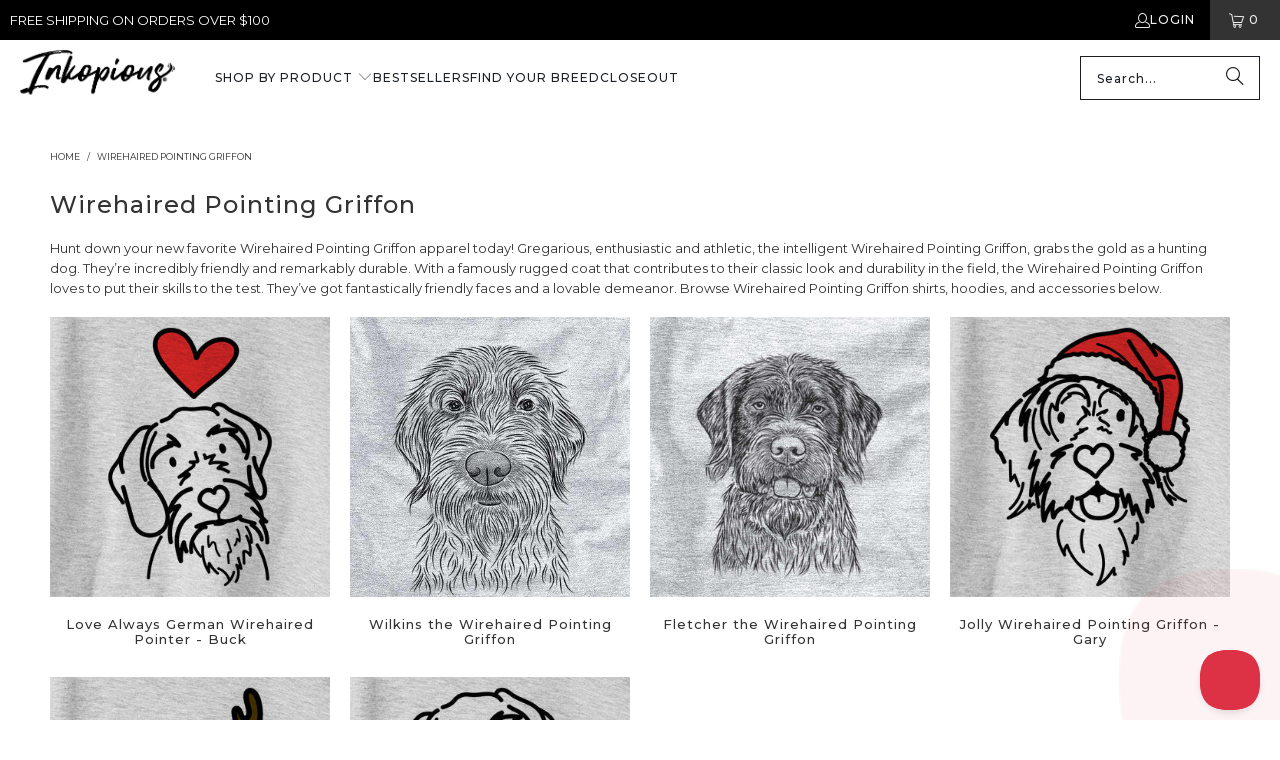

--- FILE ---
content_type: application/javascript; charset=utf-8
request_url: https://searchanise-ef84.kxcdn.com/preload_data.1k7N1I4S6x.js
body_size: 10593
content:
window.Searchanise.preloadedSuggestions=['golden retriever','golden doodle','great dane','french bulldog','australian shepherd','shih tzu','labrador retriever','boston terrier','german shorthaired pointer','english bulldog','pit bull','border collie','great pyrenees','cavalier king charles spaniel','black lab','bernese mountain dog','standard poodle','yorkshire terrier','miniature schnauzer','basset hound','cocker spaniel','siberian husky','jack russell','chocolate lab','english springer spaniel','chihuahua chihuahua','doberman pinscher','australian cattle dog','all cats','yellow lab','cane corso','shiba inu','bull terrier','belgian malinois','english setter','jack russell terrier','pitbull mix','italian greyhound','shetland sheepdog','mixed breed','english mastiff','rhodesian ridgeback','blue heeler','too close','long haired dachshund','rat terrier','christmas hand towels','saint bernard','west highland terrier','old english sheepdog','springer spaniel','irish wolfhound','mini schnauzer','irish setter','most likely to bring home a dog','pembroke welsh corgi','american bulldog','shar pei','brittany spaniel','toy poodle','bichon frise','mini dachshund','german shepard','aussie doodle','border terrier','easily distracted by dogs','rough collie','brussels griffon','portuguese water dog','cairn terrier','black labrador','black mouth cur','american staffordshire terrier','cattle dog','scottish terrier','wheaten terrier','long haired chihuahua','heart full of dogs','yellow labrador','black cat','most likely to bring home a cat','st bernard','soft coated wheaten terrier','papillon collection','hand towel','airedale terrier','boykin spaniel','german shorthair','wirehaired pointing griffon','valentine collection','pomeranian shirts','newfoundland dog','american eskimo','coton de tulear','lhasa apso','carolina dog','boxer tshirt','wire fox terrier','australian labradoodle','pop pop','st patricks collection','american cocker spaniel','chow chow','coon hound','havanese womens','chesapeake bay retriever','malti poo','yorkie poo','german shorthair pointer','mini aussie','anatolian shepherd','chinese crested','holiday hand towels','beagle mix','sorry im late','pug shirt','king charles cavalier','giant schnauzer','decal sticker','chihuahua mix','life happens dogs help','irish terrier','dog mom','hand towels','blood hound','rad dad','cavalier king charles','min pin','alaskan malamute','nova scotia duck tolling retriever','plott hound','dada shirt','golden retriever christmas','christmas collection','halloween hand towel','lab mix','welsh terrier','valentine hand towels','treeing walker coonhound','english pointer','maine coon','vizsla shirt','west highland white terrier','pit bull mix','king charles','bull mastiff','golden retriever hand towel','flat coated retriever','staffordshire terrier','sorry im late i saw a dog','husky mix','papa shirt','dixie the doodle','shih poo','grey hound','english cocker spaniel','tabby cat','bearded collie','parker the pitbull','welsh corgi','kids shirts','love always','german wirehaired pointer','last chance','jack russel','bluetick coonhound','west highland','tibetan terrier','greater swiss mountain dog','bassett hound','tank top','cali wave hooded sweatshirt','norwegian elkhound','terrier mix','french bull dog','rottweiler hoodie','guinea pig','cali wave','mama square','american foxhound','cardigan welsh corgi','most likely','rottweiler tshirt','norwich terrier','zip up hoodies','here to pet dogs','tuxedo cat','spinone italiano','black labrador retriever','boxer mix','dee dee the boston terrier','chocolate labrador','halloween hand towels','christmas towels','redbone coonhound','smooth collie','easter collection','american bully','dogue de bordeaux','red heeler','mini goldendoodle','siamese cat','poodle mix','golden retreiver','maltese valentine','new foundland','booze the german shorthaired pointer','bernese mountain','wallace the golden retriever','cat towel','christmas lights','japanese chin','clearance items','old english bulldog','boxer valentine','boston terrier shirt','neapolitan mastiff','dutch shepherd','great pyrenees valentine\'s','klee kai','kaci the bernedoodle','standard schnauzer','wash your paws','miniature pinscher','oliver the yorkie mix','zoe the yellow lab','great dane beanie','dad bod','fox terrier','heath the black lab','cooper the boxer','puggle shirt','german shorthaired','heart full of cats','sale items','jackson the weimaraner','pops shirts','mix breed','sorry i\'m late','bouvier des flandres','golden doodle shirt','heart string','halloween collection','dog dad','distracted by dogs','pop pop shirt','rowdy the labrador','german short haired pointer','whats one more dog','christmas towel','english shepherd','australian shepard','shetland sheepdog christmas','daisy the boston terrier','charlie the basset hound','willow the maltese','french brittany','clumber spaniel','mama shirt','american akita','bennett the doodle','hound mix','shiba inu tshirt','maine coon cat','bernedoodle print','the whippet','beagle valentine','gordon setter','cat hand towel','shit zu','mini dachshund dachshund','long sleeve','german shephard','sawyer the vizsla','french bulldog towel','shih tzu valentine','jax the pitbull','mini bernedoodle','mini golden doodle','mountain cur','clearance sale','pitbull valentine','easily distracted','glen of imaal terrier','stitch bichonpoo','perry the pig','afghan hound','pit mix','belgian shepherd','french mastiff','labradoodle tshirt','paw paw','clover the cockapoo','welsh springer spaniel','silken windhound','most likely to','vizsla towel','happy holly','dish towel','quinn the golden','portuguese podengo','vizsla valentine','chocolate labrador retriever','great dane valentine','long hair chihuahua','poodle easter','catahoula dog','life happens cats help','golden mini doodle','remi the brittany','american staffordshire','sheepadoodle milo','mini australian shepherd','long hair dachshund','oliver the golden retriever','mini doodle','brutus german shepherd','german shepherd christmas','golden doodle hand towel','bull dog','teddy the labradoodle','english springer','st patricks','duke the doberman','dogo argentino','rat terrier mix','christmas hand towel','sullivan irish wolfhound','youth cat','hand towel german shorthaired pointer christmas','aviator max','toy fox terrier','goose the mixed breed','tote bag','shitzu poodle','cavalier king charles spaniel valentine','husky shepherd','dog model contest','silky terrier','fox hound','christmas tree','ellie the boxer','flat coated retriever black','black pug','golden retriever towel','border terrier benjamin border','face mask','basset hound christmas','stay home snuggle dogs','cat decals','custom shirts','dexter corgi','german pinscher','dalmation hoodies','francesca maltipoo','maltese shirts','lagotto romagnolo','decal stickers','black and tan coonhound','persian cat','pitt bull','beanie sweatshirt','havanese valentine','beagle hand towel','olde english bulldog','tote bags','usa doberman','crew neck sweatshirt','shepherd mix','christmas tree of dogs','labradoodle sweatshirts','long sleeve tshirt','golden retriever shirts','cali wave hoodies','long sleeve t shirt','mayor andy','german short hair','boston terrier christmas','milo fluff sheepadoodle','irish water spaniel','staffordshire bull terrier','shi tzu','heart full','birdie the brittany','nova scotia','easter pitbull','corgi valentine','grandpa shirt','aussie parker','coffee mugs','ross the lagotto','princess ava','valentine cocker spaniel','valentine german shorthair','v neck','siena australian shepherd','pomeranian hand towel','siberian cat','red tick coonhound','all the dogs','goldendoodle hand towel','wrigley schnauzer collection','golden doodle towel','pitt bull lab mix','valentine weimaraner','miniature poodle','my favorite people','irish wolfhound keeva','xmas lights hand towels','st patrick\'s corgi','thanksgiving shirts','valentine chihuahua','cooper the basset','kerry blue terrier','mack the bugg','lab hand towel','toddler labrador','pug valentine','benjamin border terrier','medical collection','ragdoll cat','golden retriever valentine','rudy the schnoodle','holiday hand towel','baby boxed','valentines day','rottweiler valentine','pavlov the goldendoodle','size chart','yorkie valentine','sorry i’m late','women\'s racerback tank top','leonberger ralph','german shorthair hand towel','heart full of','german short hair pointer','peyton manning','easily distracted by cats','bedlington terrier','valentine golden retriever','mystery grab','christmas lights vizsla','cat tumbler','rad dad shirt','doc mini aussie','st patricks day','major the pitbull','elvis the beagle','german shepherd mix','polish lowland sheepdog sweatshirt','pyrenean mastiff','cat hoodie','dixie doodle','easter benson','tibetan spaniel','great dane hand towel','border collie valentine','tortoiseshell cat','berger picard','corgi valentines','german short','hannah the pitbull','belgian tervuren','aspen the morkie','easter beagle','english labrador','boxer hand towel','american hairless terrier','valentine towel','wire fox','mutt dog','dog shirt','german shepherd towel','loganator the golden retriever','sophie the havanese','rizzo the rat','easter doberman','zip up hoodie','dad shirt','german wirehair','rio the australian cattle dog','cavapoo valentine\'s','valentine belgian malinois','myrtle mae','mini aussiedoodle','calico cat','boston valentine hoodies','rat terrier shirt','german pointer','beanie great dane','shelby the golden retriever','bracco italiano','collie mug','spot the dalmatian','french bull','pit bull tshirt','weimaraner valentines','morkie valentine','border collie mix','dog ears collection','milton the soft coated wheaten terrier','tank tops','river the great dane','blue tick coonhound','pei mug','pitbull hoodie','da da','german shepherd','husky easter','clover cockapoo','stay home','cat shirt','big sis','life happens','simon the shih tzu','insulated tumbler','german shepard t shirts','wire haired pointing griffon','easter shih tzu','corgi heart','rottweiler perfect v neck','doodle hand towel','valentine hand towel','pillow covers','leo the poodle','basenji valentine','cat shirts','ibizan hound','iroh the doberman','cali wave crewneck','pomeranian valentine','long haired chihuahua valentine','australian blue','powderpuff chinese','books dogs coffee','tiny titan','bearded dragon','english cocker','penny the chow mix','toby corgi','easter shiba','axel the boxer','mama boxed','santa piglet dachshund','harper mixed breed','christmas cat','husky hand towel','australian shepherd aussie parker','big bro','pharaoh hound','dada square','ever the english springer spaniel','bloodhound valentine','australian kelpie','mini pinscher','clumbe spaniel','mens shirts','catahoula leopard','border collie st patricks','funcle shirt','womens perfect v neck shirt','tucker border collie','wirehaired dachshund','fathers day','pitbull towel','martini chihuahua','paw print','rowdy the labrador retriever','heart glasses','scottish deerhound','dogs in a heart','bennett the golden retriever','witch collection','french terry hooded sweatshirt','polish lowland sheepdog','peanut lab mix','rhodesian ridgeback sweatshirts','catahoula leopard dog','pee paw','ella the french bulldog','unisex crewneck valentine','black lab mix','easter towel','crewneck sweatshirt','dumpster fire 2020','card an','coffee mug','halloween towel','beanie collection','what\'s one more dog','titan the rottweiler','one more dog','french bulldog christmas','mini daschund','shetland sheep dog','car stickers','bosse the jack russell terrier','3/4 long sleeve','rat terrier hoodie','cat shirt tabby','rj the doberman','cocker spaniel hand towel','lab towel','bulldog easter','doodle towel','english bull dog','tea towel','sphynx cat','papa square','smooth fox terrier','dachshund christmas','sweet tea','ya ya','christmas lights hand towel','great dane 3/4','pig easter','pitbull christmas','manchester terrier','valentine towels','hazel the german wirehaired','plott hound mix','wall decal','dinosaurs kids','cat sticker','boxer towel','dog contest','papi shirt','mardi gras','cat sweatshirt','skinny tumbler','easter cavapoo','jack russell terrier valentine','dachshund hand towel','girl dad','love always cat','my favorite people dog','australian terrier','monster baby','mama tee','ernie the mini dachshund','english lab','stitch the bichonpoo','sweet tea the mini doodle','st patrick’s cat','german shepherd hand towel','newfoundland towel','zip up','parson russell terrier','alaskan klee kai','christmas pomeranian','baba shirts','finley beth','mochi caroli na','keeshond shirts','whisper the goldendoodle','christmas golden retriever','dog mama','malshi puff','valentine labrador','lab pit mix','german shep','lab bag','golden retriever halloween','dachshund mask','macy the pug','pittbull mix','dexter the pitbull','coonhound tumbler','dachshund towel','greyhound st patricks','peanut the chihuahua','minature schnauzer','heart of goldendoodle','santa hat','schnauzer valentine','shih tzu hand towel','cat christmas','fathers day shirts','havanese christmas','seafoam unisex','golden retriever hoodie','chiweenie shirt','border pit','new holiday hand towels','cat heart string','norfolk terrier','greater swiss','st bichon','eli the great dane','bill dachshund','sorry i\'m late i saw a dog','labrador towel','boxer christmas','brutus the german shepherd','dumpster fire','poodle hand towel','cat sweatshirts','bodi the vizsla','martini the chihuahua','cat on baby','nutterbutter mastiff','pomeranian hooded','create your own','birthday dob','easter dutch','romeo the rottweiler','maggie the treeing walker coonhound','zip hoodies','valentine schnauzer','metal mug','lucifer the german shorthaired pointer','pit bull valentine','valentines hand towel','great pyr','easter black cat','spanish water dog','golden doodle christmas','benson german shepherd','pekingese print','kitchen towel','australian cattle','lakeland terrier','shetland valentine','italian spinone','catahoula lepard dog','valentines labrador','australian shepherd towel','english bull terrier','labradoodle towel','halloween boxer','zeppelin black labrador','drake the doberman pinscher','corgi christmas','grandma shirt','thankful papillon','earl the bloodhound','sesi the siberian husky','nana shirt','bogie the beagle','car decals','logan the english cocker spaniel','frankie tankie','teddy jam','skye terrier','chihuahua towel','beagle towel','cat most likely','french bulldog hand towel','heart strings','holiday towels','poodle towel','old english sheep dog','francesca the maltipoo','easily by cats','hooded sweatshirt','halloween golden','cici paulk','gigi shirt','long haired cat','dog heart','biewer terrier','face masks','t shirts','ma ma','boxer/rottweiler mixed','zip hoodie','bean the boston','dachshund valentine','jethro the american staffordshire terrier','halloween golden retriever','return item','german shepherd valentine','roger the golden retriever','christmas dish towel','cane corso mastiff','frenchies bulldog','soft coated wheaten','thankful labrador','rocco cane','boxer sweatshirt','sully the clumber','nova scotia duck toller','chinese crested powderpuff','dog stickers','kids t shirts','long shirts','english cream golden retriever','ginger tom','great danes','blue tick','porter the pembroke corgi','beagle christmas','golden doodle hoodie','pug towel','usa patriotic','eloise the mixed breed','santa towels','great dane towel','siberian retriever','thanksgiving collection','poppy shirt','black lab hand towel','chocolate lab towel','daisy the boxer','stay home snuggle cats','aonghus the australian shepherd','english bulldog towel','icelandic sheepdog','weimaraner towel','i saw a dog','samoyed valentine','little man the puggle','chow mix','french bulldog valentine','st patrick','puppy pierre','bunnie the doberman','valentine kids','yorkie poodle','malibu hoodie','tea towels','king charles spaniel','mason the cavapoo','smokey the miniature schnauzer','pa pa','emma chihuahua','kisses the pitbull','dish towels','chocolate labradoodle','boxer aviator t shirt','chihuahua hand towel','jake the beagle','cat valentine','saint bernard valentine','kids sizes','cat mug','henrietta the chicken','german wirehair pointer','mimi shirt','dogs before dudes','corgi towel','pointing griffon','standard poodle t shirts','cat tumbler kids','onyx the labrador','wooden ornament','shih tsu','silly lilly lab','english labrador retriever','obi james','christmas pitbull','what’s one more dog','old english','pitbull sticker','rainbow collection','pit bull towel','black and tan coon hound','great dane christmas','rusty the toy poodle','german shepard mix','piper pilot','greyhound towel','most likely dog','cat towels','golden retriever sticker','red nose','white german shepherd','mom mom','luna the black mouth cur','awesome sheltie','shadow the black cat','logan the rescue mutt','swiss mountain dog','cali wave sweatshirt','pitbull hand towel','great pyrenees beanie','millie mae','oakley the pudelpointer','cat tote bag','pit bull hand towel','french bulldog sweatshirt','vizsla hand towels','heart of dogs','bailey the labrador','newfoundland valentine','orange the carolina dog','yorkie mix','merry woofmas','husky valentine','brussel griffon','russian blue','giovanni the poodle','golden retriver','peanut the lab mix','labrador hand towel','valentine golden doodle','poodle valentine','kids brittany spaniel','missy moo','christmas sweatshirt','shiloh shepherd','golden doodle valentine','longhaired dachshund','last chance items','french bulldog tshirt','doberman valentine','jack russel terrier','black german shepherd','hound dog','bunny tee','fez e weegles','barney the cavachon','golden retriever st patricks','cat hoodies','valentine cat','shelby doberman','unisex v neck','australian shepherd hand towel','rocco the cane corso','petit basset griffon vendeen','american bull dog','german shepherd halloween','dada boxed','baby square','golden retriever mug','boston terrier hand towel','cavalier king','cockapoo valentine','vizsla christmas','t shirt','english bulldog christmas','cat halloween','english bulldog hand towel','golden doodles','windsprite shirts','boxer profile','sorry i\'m late hoodies','quincy english springer spaniel','izzy the chiweenie','books cats','sweatshirts chihuahua','kitchen towels','baby onesie','black cats','christmas tree of cats','malu the cow','terrier towel','charlie the mixed breed','mini griffin','scottish fold','jake-aroni golden retriever','tuckeroo the boxer','bingo the yorkshire','will likely mention cats','cat heart','mystery bag','unisex loopback terry hoodie','irish doodle','goldendoodle towel','mila the australian shepherd','finn the labrador','aaron the chihuahua','fenway the goldendoodle','sheep dog','christmas cats','samoyed christmas','shih tzu christmas','boston terrier valentine','cardigan corgi','annie the boxer','zoe yellow lab','bella the blue heeler','poodle hoodie','dachshund tshirt','mini poodle heart','valentine doodle','duck tolling retriever','australian shep','valentines golden retriever','maltese hand towel','bean the boston terrier','christmas boxer','chihuahua decal','french bulldog hoodie','blue tick coon hound','no barks given','mom shirts','rat terrier valentine','doodle valentine','lhasa poo','easter golden retriever','chesapeake bay','fletcher wirehaired pointing griffon','brandy the cavalier king charles spaniel','golden retriever valentine collection','black mouth','pug hand towel','schnauzer towel','boxer st patricks','cat tree','sheldon the shetland sheepdog','cat stickers','christmas shirts','william mitchell newman','silver lab','christmas lights golden retriever','cali wave hoodie','american pitbull terrier','ruxtin the mixed breed','sheepadoodle hoodie','chihuahua valentine','border collie shirts','bingo mixed breed','sale shirts','golden retriever sweatshirt','cat decal','tiny archie','knox the rat terrier','valentine boxer','dalmatian hoodie','long sleeve tunic','sully the clumber spaniel','whitaker german shepherd','childrens sizes','maltipoo hand towel','schnoodle valentine','boxer sticker','jolly hand towel','roux long haired dachshund','great dane shirts','russell terrier','teddy bear','murphy the schnauzer','bengal cat','weimaraner hoodies','boxer dog','kiwi the morkie','dalmatian v neck','cat hand towels','barry the saint bernard','blue healer','baron the bloodhound','archie benjamin','milo the pitbull','gertrude mcfuzz','little man','princess fiona the doberman','black and tan','bender the rottweiler','nana square','pug christmas','boy mom','great dane sticker','sam the golden retriever','lil bro','myrtle mae the aussiedoodle','gwen the labrador','plot hound','american cocker','thankful cat','english bulldog valentine','yellow mix','quarter horse','corgi hand towel','wheaton terrier','sor im late','christmas labrador','australia shepherd','christmas pillow covers','blaze the bernese mountain dog','popcorn the puggle','gus the german wire','valentine beagle','youth valentine','mini labradoodle','cat tote','marley the golden retriever','labradoodle hand towel','pitbull sweatshirt','treeing walker','jett the bull terrier','little dude','german shepherd sweatshirt','nederlandse kooikerhondje','henry english cocker spaniel','valentine lab','police collection','pitbull tshirt','golden retriever easter','here to pet cats','boxer v neck','stella the yellow lab','goldendoodle valentine','doberman christmas','maddison pearl the chihuahua','thankful pomeranian','ginger australian shepherd easter','christmas doodle','bulldog shirt','flat coat retriever','grace the german shepherd','honey the lab pit mix','siberian husky valentine','sophie quinn','boarder collie','conrad collie','boxer hoodie','french terry','wire haired dachshund','sawyer the snorkie','best dad ever','discount code','lucy the shorkie','bash the bernedoodle','boxer mug','mini pin','rocky the rottweiler','koda black mouth cur','golden lab','shitzu bichon','pekingese valentine','christmas lab','cali cavapoo','roscoe the pitbull','boston terrier halloween','halloween cat','bandana collection','whats one more cat','black lab towel','king charles cavalier spaniel','love always labrador','pop pop boxed','nate the labrador','pitbull beanie','bella canvas','unisex crewneck','da da shirt','christmas dachshund','siberian clearance','mountain dog','irish red and white setter','bo the boxer','ace boogie','sale items dogs','golden retriever decal','mr rusty','scout the pembroke','ace the doberman','mattis the german shorthaired pointer','italian greyhound halloween','cooper boxer','youth t shirts','westie long sleeve shirt','english mastiff valentine','mini schnauzer with','toddler shirt','water dog','maddie english shepherd','tena the german shepherd','labrador christmas','customer service','jack the chocolate labradoodle','husky christmas','gift card','tee shirts','king cavalier','german wirehaired','australian shepherd christmas','german shorthaired pointer christmas','life happens dogs help paw','reef green','labrador hoodie','labrador valentine','border collie towel','lab valentine','neopolitan mastiff','doc the mini aussie','walker hound','holiday towel','sanford labrador','basenji towel','marley boy cocker spaniel','pigment dyed crew sweatshirt','milo fluff','usa golden retriever','ever english springer spaniel','whats one more','oliver the mixed breed','dachshund decal','flat coat','orange cat','princess fiona','french bulldog decal','standard poodle towel','vyncent the greyhound','beagle mask','luna the berger picard','poppy cavalier king charles spaniel','shih tzu towel','husky towel','oliver watson','uncle tucker','white lab','chihuahua sticker','lab christmas','charlie girl','puggle valentine','pierre french bulldog','juno belgian malinois','loki the husky shepherd','golden towel','mama hoodie','thankful pitbull','firefighter collection','george the toy poodle','australian heeler','portugese water dog','tell your dog i said hi','korean jindo','rescue dog','knit sweatshirt','sterling afghan','baxter american cocker spaniel','pap pap','obi the beagle mix','sweet bailey','chillie the min pin','grumpy reindeer','doodle christmas','archie the chihuahua mix','thankful golden retriever','russian blue cat','xena the american staffordshire terrier','greta cat','kids sweatshirt','athena the merle great dane','valentine pug','doberman v-neck','hobbes the tabby cat','men\'s heavyweight','christmas beagle','pomeranian face mask','poodle sweatshirt','boston terrier towel','boxer hand towels','madison the blue heeler','valentine french bulldog','franco the french bulldog','cat mom','toby the corgi','lil sis','boxer decal','westie hoodie','rottweiler towel','turkey thoughts','valentine poodle','annie the springer spaniel','thankful mutt','corgi halloween','red labrador','sharpei women\'s','xena the mixed breed','bulldog christmas','great dane halloween','glen of imaal','flat coated','most likely to bring home','havanese hand towel','drake the doberman','sorry i’m late i saw a dog','golden retriever oliver','kids golden retriever','at patrick day','dachshund shirt','petit penny','kaskae the malamute','bernedoodle hand towel','devon rex','argos the catahoula','teddy the goldendoodle','benjamin the border terrier','pug hoodie','jack chi','eloise pitbull','christmas french bulldog','berlin carolina','here to pet','will likely mention dogs','labrador shirt','paw paw shirt','milo fluff the sheepadoodle','youth pitbull','calum the cairn terrier','great pyrenese','birthday collection','austin the heeler','shiba inu valentine','heart full of chickens','love always corgi','cuddles the coton','custom boxed','tucker the collie','dad shirts','doberman towel','shih tzu puppy cut','rodesian ridgeback','boxer tumbler','papa mug','corgi shirt','murr labradoodle','love always pitbull','black lab valentine','collie shepherd','bichon poo','cotton de tulear','dog sweatshirt','french bulldog st patricks day','monster baby pitbull','case the mixed breed','ollie the vizsla','american pit bull terrier','french bulldogs','marley boy','mama squared','ally the jack russell','golden retriever towels','ivy the pitbull','gizmo cat','lucy boo','womens bluetick','spooky kitty','thankful corgi','dog hoodie','santa hand towels','westie valentine','sadie cocker spaniel','valentine doberman','brown lab','doggy bunch','milton standard schnauzer','doberman hoodie','chew chew the french bulldog','long haired','dada mug','cocker spaniel valentine','rat terrier halloween','pug tumbler','loopback hoodie','great pyrenees towel','labrador sanford','long hair cat','annabelle dachshund','henry the french bulldog','pitbull tumbler','shin tzu','dog shirts','double doodle','cat tumblers','kadin the pitbull','lab sticker','sheepadoodle christmas','bubba scraps','benson the german shepherd','weiner dog','treeing walker coon hound','christmas doberman','love always cats','goldendoodle tshirt','valentine dachshund','rhodesian ridge back','saw a dog','exotic shorthair','bailey the american cocker','heart of corgis','plus size','beagle hoodie','halloween towels','long sleeve shirt','theo bernese mountain dog','talos rottweiler','3/4 sleeve halloween','pug halloween','lola the chiweenie','little bandit the beagle','maddox the great dane','irish wolf hound','halloween shirts','pierre the soft coated wheaten terrier','shelby the doberman','whippet hoodie','foster the samoyed','doberman beanie','cocker towel','pitbull halloween','cat t shirts','max the jack russell','mama tshirt','asa the havanese','sea lion','chocolate lab hand towel','lab pit','parson russell','austrailian shepherd','tyler the mixed breed','berlin carolina dog','thankful german shepherd','meg the great pyrenees','rottweiler mix','winston the redbone coonhound','chew chew','baseball shirts','long sleeve tee','chip the chesapeake','valentine corgi','carin terrier','giant schnauzer natural ears','thankful pug','hoodie shitzu','addison the basset hound','christmas great dane','terrier hand towel','golden retriever kids','ted the wire fox terrier','chihuahua shirt','titan rottweiler','finn the mixed breed','golden retriever puppy','smash shih tzu','domestic shorthair','sorry i was late','maverick the cat','cocker spaniel towel','tank the english bulldog','corgi sweatshirt','christmas german shepherd','obi the goldendoodle','golden retriever santa','yorkshire terrier valentine','jasha the borzoi','rough collie valentine','valentine german shepherd','uncle tucker poodle','bring home a dog','bernie doodled','golden retriever cali wave','halloween pyrenees','love always shirt','pug sweatshirt','pug tshirt','boxer halloween','auntie boxed','bojo golden retriever','english bulldog easter','bumbee the beagle','blu the pitbull','australian shepherd shirt','dad bod shirt','lhasa apso lorenzo','rescue mom','maltese shihzu','ghost pups','christmas lights towel','christmas poodle','sombrero collection','custom hoodie','valentine english bulldog','papa boxed','wallace the golden','tufton english mastiff','walter the weimaraner','indi the border collie','dachshund thankful','cici paulk the aussiedoodle','kids birthday','loki french bulldog','siamese cat shirts','corgi hoodie','mens hoodie','samoyed hand towel','dashound tshirts','christmas hand towels goldendoodle','crew neck','nala the carolina dog','jack russell hand towel','poodle christmas','soft coated wheaton terrier','dutch the mixed breed','min pinscher','twiggy whippet','grab bag','german shepherd sticker','valentine golden','dachshund sweatshirt','shark shirt','boxer shirt','pepper the shihpoo','bulldog towel','bischon frise','andy the airedale','great dane hoodie','pillow cover','pug sticker','golden retriever heart','thankful beagle','australian shephard','labrador retriever christmas','doberman sweatshirt','portuguese water dog valentine','halloween lab','golden retriever tumbler','pitbull decal','tumbler lid','piper the irish setter','valentines towels','yogi the english bulldog','nana boxed','duck toller','water bottle','pit bulls','cavapoo towel','patrick the papillon','heath black labrador','rj the doberman pinscher','what\'s one more cat','ruby the vizsla','daschund towel','gsp hoodie','dad squared','valentines hand towels','chihuahua christmas','scout marie','cat tshirt','gracie the great dane','collie mix','schnauzer christmas','labrador decal','sorry i am late','golden ret','nacho the american bully','renly english setter','pit bull hoodie','labrador retriever hand towel','kids cat','beagle sweatshirt','labrador mix','shorkie shirt','gummy the pitbull','grandpa boxed','chloe the bull terrier','eloise the pitbull','cockapoo hand towel','delilah english springer','weimaraner valentine','dog person','new foundland items','lab decal','american pitbull','german shepard hand towel','christmas husky','poppy cavalier','great dane valentines','return policy','thankful boxer','buggy chihuahua','oakley the american cocker spaniel','halloween corgi','maddison pearl','baby shirt','4xl womens','valentine black lab','rolo the basset hound','dachshund tumbler','missymoo english bulldog collection','shepard mix','bichon poodle','jet the mixed breed','harley the pitbull mix','mayor andy the beagle','akita valentine','guinness the toy poodle mix','doberman tshirt','scottish terrier shirts','sheltie shirt','basenji hoodie','bernie doodle','rad like dad','heart string sweatshirt','cat mugs','riley the golden retriever','border collie christmas','chocolate chip','rottweiler st patrick\'s','zeus the doberman','viszla valentine','finn pomeranian','higgins the pug','white boxer','valentine shih tzu','staffordshire towel','kylee the border collie','bruno the cane corso','st patrick\'s','harry mixed breed','hans the dachshund','beagle sticker','fall collection','sweet george','boston terrier sweatshirt','pup points','mickey the bichon','fire fighter','raisin the flat coated retriever','shipping charge','rusty the labrador retriever','cat mask','chihuahua hoodie','husky sticker','easter poodle','greyhound valentines','newfoundland hand towel','floydie bear','blue tick hound','murr dog','easter corgi','valentines towel','belle hound mix','riley the golden','dachshund hoodie','dandie dinmont','love always great dane','love always dachshund','labrador sticker','palmer the aussiedoodle','rottweiler christmas','kiki the maine coon cat','st patrick’s day','harlequin great dane','husky hoodie','milo the mixed breed','beagle mug','weston the nova scotia duck tolling','aviator hand towels','gabby the cardigan welsh corgi','newfoundland sweatshirt','shorthaired pointer','rhys the vizsla','dachshund sticker','pudelpointer hoodie','saint berdoodle','miniature goldendoodle','poodle tumbler','belgian malinois jax','oktoberfest collection','ralphie boston terrier','pembroke corgi','labrador sweatshirt','horton the great pyrenees','great dane st patricks day','beagle halloween','grand basset griffon vendeen','axel boxer','yorkie hand towel','daisy mae','valentine vizsla','merry catmas','husky tshirt','beagle tshirt','pit bull heart','bennett doodle','american staff','gizmo the goldendoodle','porter corgi','halloween french bulldog','longhair chihuahua','dogs books coffee','henry the english cocker','sharpei shirts','missy moo the english bulldog','black lab christmas','heart full of plants','whiskey the doberman','cuddles the coton de tulear','morkie aspen','love always golden retriever','german shepherd decal','christmas shih tzu','dazy the english bulldog','golden retriever shirt','ship tzu','goldendoodle christmas','duke yellow lab','dog french terry hoodie','thankful lab','willow anatolian','labradoodle christmas','jude the great dane','love always bernedoodle','doodle sticker','amos the chihuahua','boxer mask','french bulldog kids','chihuahua halloween','dachshund halloween','dogs help','kids pitbull','buggy the chihuahua','bunnie the doberman pinscher','mini bull terrier','red bone coonhound','polar bear','great dane mask','adult akita','army green','corgi decal','harper the vizsla','christmas corgi','english bulldogs','golden retriever valentines','pitbull terrier','vizsla sticker','valentine pit bull','doodled pitbull','st patricks day sweatshirt','tux the tuxedo cat','snuggle dogs','sweatshirts women','english sheepdog','shih tzu hoodie','labrador retriever towel','millie the mixed breed','welma the west highland','wirehaired vizsla','neptune the newfoundland','christmas kids shirts','ginger cat','valentine husky','chloe the tabby','beagle beanie','newfoundland christmas','cobb the havapoo','cat ornament','brittany shirts','gunnar the goat','mixed breed hand towel','christmas lights labrador','quinn the pomeranian','rhodesian towel','easily distracted by','mozart the newfoundland','my favorite people dogs','kids labrador','sweat pants','parker pitbull','havanese towel','pig the beagle','pip the italian greyhound','haired dachshund','black cat towel','denver the calico cat','rowdy the lab','boxer easter','puggle towel','racerback tank','izzie cavachon','english spaniel','most likely cat','french bulldog tumbler','american water spaniel','long sleeve tunic shirt','long hair','golden retriever thankful','thankful poodle','kids tumbler','german shepherd tshirt','copper the siberian husky','rizzo labrador retriever','valentine hand','bernese valentine','black labradoodle','mama sweatshirt','gunther belgian malinois','heart full of chihuahuas','benny the pug','horse hoodie','heavyweight 100% cotton long sleeve','valentine great dane','german shorthaired pointer towel','best mom ever','crew neck sweatshirts','great dane decal','thankful doodle','whale shark','boston terrior','mineral wash','pit lab mix','german shorthaired pointer booze','kids easter','roux dachshund','cavalier valentine','sherlock the sheepadoodle','unisex v-neck','bulldog mix','olde english bulldogge','two dogs','murr dog the labradoodle','aviator hoodie dachshund','toddler valentine','cooper the basset hound','golden hand towel','dizzy the border collie','german shepherd hoodie','jack russell towel','halloween doodle','reese the boxer','dylan the shetland sheepdog','rosie the pug','cat t shirt','golden labrador','trooper the hound mix','mid weight hoodie','english golden retriever','shiba inu towel','nightmare collection','yellow lab towel','choc lab','jolly dachshund','graduate collection','leonberger valentine','logan the cocker spaniel','pit bull christmas','ginger australian shepherd','shih tzu sweatshirt','oliver golden retriever','airedale hand towel','valentines collection','kiddo shirt','wire terrier','american hairless','youth shirt','cali the cavapoo','border collie hand towel','oliver tredup','thankful golden','gsp valentine','if you can read this you\'re too close','cat dad','cali wave cat','labrador retriever st patricks day','koko the tzu','metal mugs','sir jake','australian cattle dog halloween','leroy gsp','pyrenees valentine','golden retriever v-neck','golden retrieve','standard poodles','poodle sticker','tibetan terrier valentine','mochi carolina','golden doodle mug','pit bull mask','siberian husky beanie','miki the american eskimo','doberman sticker','nyx the great dane','sweat shirt','golden retriever christmas lights','white cat','labradoodle sticker','poodle shirt','pitbull shirt','doodle hand towels','french bulldog halloween','best dad','yellow labrador retriever','myrtle sue','tell your dog','german shepherd brutus','australian shepherd mix','cat kids','golden sticker','great dane sweatshirt','happy otis','harley the pitbull','welsh springer','coonhound valentine','love always boxer','christmas sweatshirts','dilly the saint','halftone havanese','sammie mixed breed','easter boxer','love always german shepherd','poodle mask','am staff','bring home a cat','doodle mug','doberman mug','grey cat'];

--- FILE ---
content_type: application/x-javascript
request_url: https://cdn-bundler.nice-team.net/app/js/bundler-script.js?shop=inkopious.myshopify.com&1768338809c
body_size: 85443
content:
void 0!==window.bundlerLoaded2&&null!==document.getElementById("bndlr-loaded")||function(){var e,t,n,i="Your bundle:",a="false",l="apply_with_discount_codes",d="false",s="Quantity",r="Add {{missing_items_count}} more item(s) to get up to {{discount_value}} OFF!",u="false",o="false",_="true",c="false",p="Out of stock",m="true",g="false",q="false",y="false",h="false",w="false",f="false",b="true";try{window.bundlerLoaded2=!0;var v=document.createElement("div");v.id="bndlr-loaded",v.style.cssText="display:none;",null!==document.body&&document.body.appendChild(v)}catch(e){console.error(e)}try{var x=function(e){"function"==typeof window.requestIdleCallback?window.requestIdleCallback(e):e()},k=[],P=function(e,t,n){void 0!==k[e]&&clearTimeout(k[e]),k[e]=setTimeout(t,n)},C={},S=function(e){var t={_canUseConsole:function(){return!0},log:function(){this._canUseConsole()&&window.console.log.apply(null,arguments)},warn:function(){this._canUseConsole()&&window.console.warn.apply(null,arguments)},info:function(){this._canUseConsole()&&window.console.info.apply(null,arguments)},error:function(){this._canUseConsole()&&window.console.error.apply(null,arguments)}},n={maxAge:3e5,key:"bndlr_data_",cache:{},save:function(e,t){try{var n={};try{var i=localStorage.getItem(this.getKey());i=JSON.parse(i)}catch(e){console.log("no data yet")}"object"==typeof i&&null!==i&&(n=i),n[e]={data:t,time:(new Date).getTime()},n=JSON.stringify(n),localStorage.setItem(this.getKey(),n),this.cache[e]=n[e]}catch(e){console.log("Error when saving data",e)}},get:function(e,t){void 0===t&&(t=this.maxAge);try{if(void 0!==this.cache[e])var n=this.cache[e];else{n=localStorage.getItem(this.getKey());n=JSON.parse(n)}return void 0!==n[e]&&"undefined"!==n[e].time&&(!(n[e].time<(new Date).getTime()-this.maxAge)&&JSON.parse(JSON.stringify(n[e].data)))}catch(e){return!1}return!1},getKey:function(){var e=this.key,t="";"undefined"!=typeof Shopify&&Shopify.hasOwnProperty("currency")&&Shopify.currency.hasOwnProperty("active")&&(t=Shopify.currency.active),e+=t;var n="";"undefined"!=typeof Shopify&&Shopify.hasOwnProperty("country")&&"string"==typeof Shopify.country&&(n=Shopify.country),e+=n;var i="";return"undefined"!=typeof Shopify&&Shopify.hasOwnProperty("locale")&&"string"==typeof Shopify.locale&&(i=Shopify.locale),e+=i}},v={cache:{},promises:{},getCustomerTags:function(e){void 0===e&&(e=!1);var t=null;if("undefined"!=typeof BndlrScriptAppended&&!0===BndlrScriptAppended&&(t="undefined"!=typeof BndlrCustomerTags&&BndlrCustomerTags.length>0?BndlrCustomerTags:[]),null===t&&(tagsFromStorage=n.get("customer_tags",18e5),!1!==tagsFromStorage&&(t=tagsFromStorage)),n.save("customer_tags",t),null===t&&!0===e)v.getCustomerTagsFromEndpoint().done((function(e){t=void 0!==e.tags&&null!==e.tags?e.tags:[],n.save("customer_tags",t)}));return t},getCustomerTagsFromEndpoint:function(){var t=S.getRootUrl(!0)+"a/bundles/customer.json";if(void 0!==v.cache[t]&&void 0!==v.cache[t])return e.Deferred().resolve(JSON.parse(JSON.stringify(k.cache[t]))).promise();if(void 0!==v.promises[t]&&void 0!==v.promises[t].readyState&&v.promises[t].readyState<4)return v.promises[t];var n=e.ajax({url:t,dataType:"json"}).done((function(e){v.cache[t]=JSON.parse(JSON.stringify(e))}));return v.promises[t]=n,n}},k={cartCache:{},promises:{},updateNote:function(t){return e.ajax({url:S.getRootUrl(!0)+"cart/update.js",dataType:"json",data:{note:t}})},get:function(t,n){if(!U){void 0===n&&(n=!0),void 0===t&&(t="default");var i="cart.js";if("proxy"==t)i="a/bundles/cart/cart.json";void 0!==window.Shopify&&"string"==typeof window.Shopify.country&&window.Shopify.country;var a=S.getRootUrl(!0)+i+"?currency="+ue.getDefaultCurrency()+"&bundler-cart-call";if(n){var l=Date.now();if(l=Math.round(l/1500),void 0!==k.cartCache[a]&&void 0!==k.cartCache[a][l])return e.Deferred().resolve(JSON.parse(JSON.stringify(k.cartCache[a][l]))).promise()}if(n&&void 0!==k.promises[a]&&void 0!==k.promises[a].readyState&&k.promises[a].readyState<4)return k.promises[a];var d=e.ajax({url:a,dataType:"json"}).done((function(e){var t=Date.now();t=Math.round(t/1500),void 0===k.cartCache[a]&&(k.cartCache[a]={}),k.cartCache[a][t]=JSON.parse(JSON.stringify(e))})).done((function(e){k.modifyCartData(e)}));return k.promises[a]=d,d}},modifyCartData:function(e){void 0!==de.modify_cart_data&&de.modify_cart_data.trigger(e)},removeUnusedProductProperties:function(e){for(var t=["description","published_at","created_at","compare_at_price","compare_at_price_max","compare_at_price_min","compare_at_price_varies","price","price_max","price_min","price_varies","tags","type","url"],n=["barcode","requires_shipping","sku","taxable","weight"],i=0;i<t.length;i++)void 0!==e[t[i]]&&delete e[t[i]];for(i=0;i<e.variants.length;i++)for(var a=0;a<n.length;a++)void 0!==e.variants[i][n[a]]&&delete e.variants[i][n[a]];return e},modifyProductStructure:function(e){return void 0!==de.modify_product_structure&&(e=de.modify_product_structure.trigger(e)),e},getProductData:function(t,i){var a=n.get(i);if(U){var l=window.preview_bundle.products;for(var d in l)if(l.hasOwnProperty(d)){var s=l[d];s.handle===i&&(a=s)}}if(!1===a){var r="";void 0!==window.Shopify&&"string"==typeof window.Shopify.country&&(r=window.Shopify.country);var u=t+"products/"+i+".js?currency="+ue.getDefaultCurrency()+"&country="+r,o=e.ajax({url:u,dataType:"json"});return o.done((function(e){e=k.removeUnusedProductProperties(e),e=k.modifyProductStructure(e),n.save(i,e)})),o}return e.Deferred().resolve(a).promise()},getProductDataJSON:function(t,n){var i=t+"products/"+n;return e.ajax({url:i,contentType:"application/json",dataType:"json"})},getProductDataViaProxy:function(t,i,a,l){var d=n.get(a);if(U){var s=window.preview_bundle.products;for(var r in s)if(s.hasOwnProperty(r)){var u=s[r];u.handle==a&&(d=u)}}if(!1===d){var o="";void 0!==window.Shopify&&"string"==typeof window.Shopify.locale&&(o=window.Shopify.locale);var _="";void 0!==window.Shopify&&"string"==typeof window.Shopify.country&&(_=window.Shopify.country);var c=t+"a/bundles/products/product.js?id="+i+"&cur="+ue.getDefaultCurrency()+"&locale="+o+"&with-selling-plans&country="+_;return U&&(c="https://bundler.nice-team.net/app/api/get-product.php?id="+i+"&cur="+ue.getDefaultCurrency()+"&locale="+o+"&shop=inkopious.myshopify.com"),e.ajax({url:c,contentType:"application/json",dataType:"json"}).done((function(e){if(void 0===e||0===e.length){var t="Bundler: Can't get product data: "+S.getRootUrl(!0)+"products/"+a+".<br />To show the bundle widget, just make sure that the product is active in your online shop.";console.warn(t),"function"==typeof l&&l()}else e=k.removeUnusedProductProperties(e),e=k.modifyProductStructure(e),n.save(e.handle,e)}))}return e.Deferred().resolve(d).promise()},addToCart:function(t,n,i,a){var l=t+"cart/add.js?bundler-cart-call";return e.ajax({url:l,data:{id:n,quantity:i,properties:a},type:"POST",dataType:"json"})},addMultipleItemsToCart:function(t,n){for(var i=t+"cart/add.js?bundler-cart-call",a={},l=0;l<n.length;l++){void 0===a[d=JSON.stringify(n[l])]?(a[d]=JSON.parse(JSON.stringify(n[l])),a[d].quantity=1*a[d].quantity):a[d].quantity+=1*n[l].quantity}n=[];for(var d in a)a.hasOwnProperty(d)&&n.push(a[d]);return e.ajax({url:i,data:{items:n},type:"POST",dataType:"json"})},updateCart:function(){if(this.get().done((function(n){try{var i=n.item_count;if(e('[data-cart-item-count]:not([id="cart-drawer"])').html(i),e(".header__cart-count").html(i),e(".site-header__cart-count span[data-cart-count]").html(i),e("#CartCount [data-cart-count]").length>0?e("#CartCount [data-cart-count]").html(i):e("#CartCount").length>0&&e("#CartCount").html(e("#CartCount").html().replace(/(\d+)/,n.item_count)),e("#CartCount.hide").length>0&&e("#CartCount.hide").removeClass("hide"),e("#site-cart-handle .count-holder .count").length>0&&e("#site-cart-handle .count-holder .count").html(e("#site-cart-handle .count-holder .count").html().replace(/(\d+)/,n.item_count)),e("#minicart .count.cart-target").length>0&&e("#minicart .count.cart-target").html(e("#minicart .count.cart-target").html().replace(/(\d+)/,n.item_count)),e("#sidebar #meta .count").length>0&&e("#sidebar #meta .count").html(e("#sidebar #meta .count").html().replace(/(\d+)/,n.item_count)),e(".site-header__cart .site-header__cart-indicator").length>0&&(e(".site-header__cart .site-header__cart-indicator").html(e(".site-header__cart .site-header__cart-indicator").html().replace(/(\d+)/,n.item_count)),n.item_count>0&&e(".site-header__cart .site-header__cart-indicator").removeClass("hide")),e(".cart-count").length>0&&e(".cart-count").html(e(".cart-count").html().replace(/(\d+)/,n.item_count)),e(".cartCount[data-cart-count]").length>0&&e(".cartCount[data-cart-count]").html(e(".cartCount[data-cart-count]").html().replace(/(\d+)/,n.item_count)),e("[data-js-cart-count-desktop]").length>0&&(e("[data-js-cart-count-desktop]").html(n.item_count),e("[data-js-cart-count-desktop]").attr("data-js-cart-count-desktop",n.item_count)),e("[data-cart-count]").length>0&&e("[data-cart-count]").attr("data-cart-count",n.item_count),e("[data-header-cart-count]").length>0&&e("[data-header-cart-count]").attr("data-header-cart-count",n.item_count).addClass("visible"),e(".site-header__cart-toggle .site-header__cart-indicator").length>0&&e(".site-header__cart-toggle .site-header__cart-indicator").html(n.item_count),e(".cart-item-count-header").length>0){var a=e(".cart-item-count-header").first();!0===a.hasClass("cart-item-count-header--total")?a.find(".money").length&&(a=a.find(".money").first()).html(ue.formatPrice(n.items_subtotal_price)):a.html(a.html().replace(/(\d+)/,n.item_count))}if(e("#CartCost").length>0&&"undefined"!=typeof theme&&void 0!==theme.moneyFormat){var l=O.formatMoney(n.items_subtotal_price,theme.moneyFormat);e("#CartCost").html(l)}if("function"==typeof refreshCart&&refreshCart(n),"undefined"!=typeof slate&&void 0!==slate.cart&&"function"==typeof slate.cart.updateCart&&slate.cart.updateCart(),"undefined"!=typeof ajaxCart&&"function"==typeof ajaxCart.load&&ajaxCart.load(),e(".mega-nav-count.nav-main-cart-amount.count-items").length>0&&(e(".mega-nav-count.nav-main-cart-amount.count-items").html(e(".mega-nav-count.nav-main-cart-amount.count-items").html().replace(/(\d+)/,n.item_count)),e(".mega-nav-count.nav-main-cart-amount.count-items.hidden").removeClass("hidden")),e("#cart-icon-bubble").length>0){var d='#cart-icon-bubble .cart-count-bubble span[aria-hidden="true"]';e(d).length>0?e(d).html(e(d).html().replace(/(\d+)/,n.item_count)):e("#cart-icon-bubble").append('<div class="cart-count-bubble"><span aria-hidden="true">'+n.item_count+"</span></div>")}"undefined"!=typeof Shopify&&void 0!==Shopify.updateQuickCart&&Shopify.updateQuickCart(n),"undefined"!=typeof bcActionList&&"function"==typeof bcActionList.atcBuildMiniCartSlideTemplate&&(bcActionList.atcBuildMiniCartSlideTemplate(n),"function"==typeof openMiniCart&&openMiniCart()),e(".custom-cart-eye-txt").length>0&&e(".custom-cart-eye-txt").html(e(".custom-cart-eye-txt").html().replace(/(\d+)/,n.item_count)),e(".cart_count").length>0&&e(".cart_count").each((function(t,i){e(i).html(e(i).html().replace(/(\d+)/,n.item_count))})),e(".cart-count-bubble [data-cart-count]").length>0&&e(".cart-count-bubble [data-cart-count]").html(e(".cart-count-bubble [data-cart-count]").html().replace(/(\d+)/,n.item_count)),e(".cart-count-bubble span.visually-hidden").length>0&&e(".cart-count-bubble span.visually-hidden").html(e(".cart-count-bubble span.visually-hidden").html().replace(/(\d+)/,n.item_count)),e(".header-cart-count .cart_count_val").length>0&&(e(".header-cart-count .cart_count_val").html(n.item_count),e(".header-cart-count").removeClass("empty_cart_count")),"undefined"!=typeof Shopify&&void 0!==Shopify.updateCartInfo&&e(".top-cart-holder .cart-target form .cart-info .cart-content").length>0&&Shopify.updateCartInfo(n,".top-cart-holder .cart-target form .cart-info .cart-content"),e("#CartCount").length>0&&n.item_count>0&&e("#CartCount").removeClass("hidden");var s,r=new CustomEvent("wetheme-toggle-right-drawer",{detail:{type:"cart",forceOpen:void 0,params:{cart:n}}});document.documentElement.dispatchEvent(r),void 0!==window.vndHlp&&"function"==typeof window.vndHlp.refreshCart&&window.vndHlp.refreshCart(n);try{if("function"==typeof window.renderCart)if(window.renderCart(n),n.items.length>0)e(".mini-cart.is-empty").removeClass("is-empty")}catch(e){}try{void 0!==window.SATCB&&void 0!==window.SATCB.Helpers&&"function"==typeof window.SATCB.Helpers.openCartSlider&&window.SATCB.Helpers.openCartSlider()}catch(e){}try{document.dispatchEvent(new CustomEvent("theme:cart:change",{detail:{cart:n,cartCount:n.item_count},bubbles:!0}))}catch(e){}if(void 0!==window.cartStore&&"function"==typeof window.cartStore.setState&&window.cartStore.setState({justAdded:{},popupActive:!0,item_count:n.item_count,items:n.items,cart:n}),void 0!==window.Shopify&&"function"==typeof window.Shopify.onCartUpdate&&-1===Shopify.onCartUpdate.toString().indexOf("There are now")&&window.Shopify.onCartUpdate(n,!0),"undefined"!=typeof theme&&void 0!==theme.Cart&&"function"==typeof theme.Cart.setCurrentData&&theme.Cart.setCurrentData(n),void 0!==window.halo&&"function"==typeof window.halo.updateSidebarCart){window.halo.updateSidebarCart(n);var u=e("[data-cart-sidebar]");u.length>0&&u[0].click()}if(void 0!==window.Shopify&&void 0!==window.Shopify.theme&&void 0!==window.Shopify.theme.ajaxCart&&"function"==typeof window.Shopify.theme.ajaxCart.updateView&&Shopify.theme.ajaxCart.updateView({cart_url:"/cart"},n),void 0!==window.theme&&void 0!==window.theme.cart&&"function"==typeof window.theme.cart.updateAllHtml)try{window.theme.cart.updateAllHtml(),window.theme.cart.updateTotals(n.items.length),document.querySelector(".header--cart-toggle").click()}catch(e){}if("function"==typeof monster_setCartItems)try{monster_setCartItems(n.items)}catch(e){console.error(e)}try{void 0!==window.refreshCartContents&&window.refreshCartContents(n)}catch(e){}e(".header-actions [data-header-cart-count]").length>0&&e(".header-actions [data-header-cart-count]").html(n.item_count),e(".js-header-group .js-mini-cart-trigger").length>0&&e(".js-header-group .js-mini-cart-trigger")[0].click();try{"function"==typeof renderProduct&&renderProduct(n.items)}catch(e){}(s=e('.header__icon-list [aria-controls="cart-drawer"][href*="/cart"]')).length>0&&s[0].click(),(s=e("a#headerCartStatus")).length>0&&s[0].click(),window.dispatchEvent(new Event("update_cart")),void 0!==de.update_cart&&de.update_cart.trigger(n)}catch(e){t.log(e)}try{if(void 0!==window.theme&&void 0!==window.theme.cart&&void 0!==window.theme.cart.store&&"function"==typeof window.theme.cart.store.getState){var o=window.theme.cart.store.getState();"function"==typeof o.updateNote&&o.updateNote(k.note)}}catch(e){console.log(e)}try{var _=document.querySelector(".minicart__outerbox");if(null!==_&&"function"==typeof window.cartContentUpdate){sectionsToRender=_.dataset.section;fetch(S.getRootUrl(!0)+"cart?sections="+sectionsToRender,{method:"GET",cache:"no-cache",credentials:"same-origin",headers:{"Content-Type":"application/json"}}).then((function(e){try{return e.clone().json().then((function(e){n.sections=e,window.cartContentUpdate(n,_,sectionsToRender)}))}catch(e){console.error(e)}}))}}catch(e){console.error(e)}})),void 0!==window.SLIDECART_UPDATE)try{window.SLIDECART_UPDATE()}catch(e){t.log(e)}if(void 0!==window.SLIDECART_OPEN&&setTimeout((function(){try{window.SLIDECART_OPEN()}catch(e){t.log(e)}}),500),"undefined"!=typeof Shopify&&void 0!==Shopify.theme&&void 0!==Shopify.theme.jsAjaxCart&&"function"==typeof Shopify.theme.jsAjaxCart.updateView&&Shopify.theme.jsAjaxCart.updateView(),"undefined"!=typeof CartJS&&"function"==typeof CartJS.getCart)try{CartJS.getCart()}catch(e){t.log(e)}e(".sp-cart .sp-dropdown-toggle").length&&"undefined"!=typeof Shopify&&"function"==typeof Shopify.getCart&&Shopify.getCart(),e("form.cart-drawer").length>0&&(e(".cart-drawer input").first().trigger("blur"),setTimeout((function(){e(".cart-drawer input").first().trigger("input")}),350));try{null!==(n=document.querySelector("m-cart-drawer"))&&"function"==typeof n.onCartDrawerUpdate&&(n.onCartDrawerUpdate(),"function"==typeof n.open&&n.open())}catch(e){t.log(e)}try{"function"==typeof window.opusOpen&&window.opusOpen()}catch(e){t.log(e)}try{var n;null!==(n=document.querySelector("#CartDrawer"))&&"function"==typeof n.update&&n.update()}catch(e){t.log(e)}if(void 0!==window.EliteCart&&"function"==typeof window.EliteCart.refreshCart)try{EliteCart.refreshCart()}catch(e){}try{document.dispatchEvent(new CustomEvent("theme:update:cart")),setTimeout((function(){document.dispatchEvent(new CustomEvent("theme:open:cart-drawer"))}),500)}catch(e){t.log(e)}try{"function"==typeof window.updateCartDrawer&&window.updateCartDrawer()}catch(e){t.log(e)}try{document.dispatchEvent(new CustomEvent("cart:refresh",{bubbles:!0,detail:{open:!0}}))}catch(e){}try{document.documentElement.dispatchEvent(new CustomEvent("cart:refresh",{bubbles:!0,detail:{open:!0}}))}catch(e){}void 0!==window.HsCartDrawer&&"function"==typeof window.HsCartDrawer.updateSlideCart&&P("hscartdrawer",(function(){try{HsCartDrawer.updateSlideCart()}catch(e){t.log(e)}}),100),"function"==typeof window.HS_SLIDE_CART_UPDATE&&P("hscartdrawer2",(function(){try{window.HS_SLIDE_CART_UPDATE()}catch(e){t.log(e)}}),100),void 0!==window.HS_SLIDE_CART_OPEN&&"function"==typeof window.HS_SLIDE_CART_OPEN&&P("hscartdraweropen",(function(){try{window.HS_SLIDE_CART_OPEN()}catch(e){t.log(e)}}),100),"undefined"!=typeof theme&&void 0!==theme.Cart&&"function"==typeof theme.Cart.updateCart&&theme.Cart.updateCart();try{void 0!==window.cart&&"function"==typeof window.cart.getCart&&window.cart.getCart()}catch(e){}if("function"==typeof window.updateMiniCartContents)try{window.updateMiniCartContents()}catch(e){}if("function"==typeof window.loadEgCartDrawer)try{window.loadEgCartDrawer()}catch(e){}try{document.dispatchEvent(new CustomEvent("cart:build"))}catch(e){}try{document.dispatchEvent(new CustomEvent("obsidian:upsell:refresh")),document.dispatchEvent(new CustomEvent("obsidian:upsell:open"))}catch(e){}var i=document.getElementById("site-cart");if(null!==i)try{i.show()}catch(e){}if(void 0!==window.theme&&"function"==typeof window.theme.updateCartSummaries)try{window.theme.updateCartSummaries()}catch(e){}if(void 0!==window.CD_REFRESHCART)try{window.CD_REFRESHCART()}catch(e){t.log(e)}if(void 0!==window.CD_OPENCART&&setTimeout((function(){try{window.CD_OPENCART()}catch(e){t.log(e)}}),500),"function"==typeof window.buildCart)try{window.buildCart()}catch(e){t.log(e)}if(void 0!==window.PXUTheme&&void 0!==window.PXUTheme.jsAjaxCart&&"function"==typeof window.PXUTheme.jsAjaxCart.updateView)try{window.PXUTheme.jsAjaxCart.updateView()}catch(e){}if(void 0!==window.theme&&"function"==typeof window.theme.addedToCartHandler)try{window.theme.addedToCartHandler({})}catch(e){}if(void 0!==window.Rebuy&&void 0!==window.Rebuy.Cart&&"function"==typeof window.Rebuy.Cart.fetchCart)try{window.Rebuy.Cart.fetchCart()}catch(e){}if(void 0!==window.Alpine&&void 0!==Alpine.store)try{Alpine.store("xMiniCart").reLoad(),Alpine.store("xMiniCart").openCart(),setTimeout((function(){oe.calculateDiscounts()}),1e3)}catch(e){}if(void 0!==window.cart_calling&&"function"==typeof window.cart_calling.updateCart)try{window.cart_calling.updateCart()}catch(e){}try{var a=new Event("tcustomizer-event-cart-change");document.dispatchEvent(a)}catch(e){}try{document.body.dispatchEvent(new CustomEvent("label:modalcart:afteradditem"))}catch(e){}try{document.dispatchEvent(new CustomEvent("dispatch:cart-drawer:refresh",{bubbles:!0})),setTimeout((function(){document.dispatchEvent(new CustomEvent("dispatch:cart-drawer:open"))}),500)}catch(e){}try{void 0!==window.upcartRefreshCart&&window.upcartRefreshCart()}catch(e){}try{void 0!==window.SHTHelper&&"function"==typeof window.SHTHelper.forceUpdateCartStatus&&window.SHTHelper.forceUpdateCartStatus()}catch(e){}try{var l=document.querySelector("cart-items");null!==l&&"function"==typeof l.getCart&&l.getCart()}catch(e){console.error(e)}try{var d=document.querySelector("cart-drawer")||document.querySelector("cart-notification")||document.querySelector("sht-cart-drwr-frm");if(null!==d&&"function"==typeof d.renderContents){var s=d.getSectionsToRender().map((e=>-1!==e.id.indexOf("#")&&"string"==typeof e.section?e.section:e.id));fetch(S.getRootUrl(!0)+"cart?sections="+s.toString(),{method:"GET",cache:"no-cache",credentials:"same-origin",headers:{"Content-Type":"application/json"}}).then((function(e){var t=document.querySelector("cart-drawer.drawer.is-empty");null!==t&&t.classList.remove("is-empty");try{return e.clone().json().then((function(e){try{var t={sections:e};d.renderContents(t);var n=new CustomEvent("bndlr:cart_drawer_mutation",{detail:{message:"Cart drawer mutation occurred"}});window.dispatchEvent(n)}catch(e){console.error(e)}}))}catch(e){console.error(e)}}))}}catch(e){console.error(e)}try{var r=document.querySelector("mini-cart")||document.querySelector("product-form");if(null!==r&&"function"==typeof r.renderContents)s=r.getSectionsToRender().map((e=>e.id)),fetch(S.getRootUrl(!0)+"cart?sections="+s.toString(),{method:"GET",cache:"no-cache",credentials:"same-origin",headers:{"Content-Type":"application/json"}}).then((function(e){try{return e.clone().json().then((function(e){try{var t={sections:e};r.renderContents(t)}catch(e){console.error(e)}}))}catch(e){console.error(e)}}))}catch(e){console.error(e)}}},S={getRootUrl:function(e){void 0===e&&(e=!1);var t="";if(e&&(t=this.getUrlLocale()),!1===this.isShopPage())return"https://inkopious.myshopify.com/";var n=window.location.origin?window.location.origin+"/":window.location.protocol+"//"+window.location.host+"/";return t.length>0&&(n+=t+"/"),n},isShopPage:function(){return"undefined"!=typeof Shopify&&"inkopious.myshopify.com"===Shopify.shop},getInvoiceEndpoint:function(e,t){void 0===e&&(e=!1),void 0===t&&(t="");var n=!1;void 0!==window.SealSubs&&"boolean"==typeof window.SealSubs.discounts_apply_on_initial_order&&(n=SealSubs.discounts_apply_on_initial_order);var i="";e&&(i="&extra=true");var a="";return void 0!==window.meta&&void 0!==window.meta.page&&void 0!==window.meta.page.customerId&&(a=window.meta.page.customerId),void 0!==window.ShopifyAnalytics&&void 0!==window.ShopifyAnalytics.meta&&void 0!==window.ShopifyAnalytics.meta.page&&void 0!==window.ShopifyAnalytics.meta.page.customerId&&(a=window.ShopifyAnalytics.meta.page.customerId),""!==a&&(i+="&customer_id="+encodeURIComponent(a)),this.getAppUrl()+"cdo.php?v31&shop=inkopious.myshopify.com&ssad="+n.toString()+i+t},getAppUrl:function(){return"https://bundler.nice-team.net/app/api/"},isCartPage:function(){return!!/\/cart\/?/.test(window.location.href)},isProductPage:function(){return!!/\/(products)|(produkte)\/([^\?\/\n]+)/.test(window.location.href)},getProductHandle:function(){var e=window.location.href;if(e=e.replace("/products/products/","/products/"),/\/(?:products|produkte)\/([^\?#\/\n]+)/i.test(e)){var t=e.match(/\/(?:products|produkte)\/([^\?#\/\n]+)/i);if(void 0!==t[1])return t[1]}return!1},getVariantId:function(){var e=this.getQueryParams(window.location.search);return void 0!==e.variant?e.variant:""},getQueryParams:function(e){e=e.split("+").join(" ");for(var t,n={},i=/[?&]?([^=]+)=([^&]*)/g;t=i.exec(e);)n[decodeURIComponent(t[1])]=decodeURIComponent(t[2]);return n},getQuickCheckoutUrl:function(e,t){return"https://inkopious.myshopify.com/a/bundles/checkout/"+O.encodeName(e)+"-"+O.encodeId(t)},getLandingPageUrl:function(e,t){var n="a/bundles/"+O.encodeName(e)+"-"+O.encodeId(t);return this.getRootUrl(!0)+n},getLocale:function(){return"undefined"!=typeof Shopify&&"string"==typeof Shopify.locale?Shopify.locale:""},getUrlLocale:function(){var e=this.getRootUrl(),t=this.getLocale();return void 0!==window.Shopify&&void 0!==Shopify.routes&&"string"==typeof Shopify.routes.root&&(t=Shopify.routes.root.replace(/\//g,"")),""!==t&&0===window.location.href.indexOf(e+t+"/")?t:""}},O={getRandomString:function(e){void 0===e&&(e=14);for(var t="abcdefghijklmnopqrstuvwxyz0123456789",n=t.length,i=[],a=0;a<e;a++)i.push(t.charAt(Math.floor(Math.random()*n)));return i.join("")},encodeId:function(e){for(var t="0123456789abcdefghijklmnopqrstuvwxyz",n="",i=t.length;e;)n=t.charAt(e%i)+n,e=parseInt(e/i);return n},reverseEncodeId:function(e){for(var t="abcdefghijklmnopqrstuvwxyz0123456789",n="",i=t.length;e;)n=t.charAt(e%i)+n,e=parseInt(e/i);return n},deCompress:function(e){for(var t="0123456789abcdefghijklmnopqrstuvwxyz",n=0,i=e.length,a=0;a<i;a++)n=n*t.length+t.indexOf(e.charAt(a));return n},encodeName:function(e){return e=(e=(e=e.toLowerCase()).replace(/\s/g,"-")).replace(/[/$\\?%#]/g,"")},formatMoney:function(e,n,i,a){if(void 0===a)a="up";try{"string"==typeof e&&(e=e.replace(".",""));var l="",d=/\{\{\s*(\w+)\s*\}\}/,s=n;function r(e,t){return void 0===e?t:e}function u(e,t,n,i,a){if(t=r(t,2),n=r(n,","),i=r(i,"."),a=r(a,"up"),isNaN(e)||null==e)return 0;var l=e;e=(e/100).toFixed(t),"down"===a&&l/100-e==-.5&&(e=(e-=1).toString());var d=e.split(".");return d[0].replace(/(\d)(?=(\d\d\d)+(?!\d))/g,"$1"+n)+(d[1]?i+d[1]:"")}switch(s.match(d)[1]){case"amount":l=u(e,2);break;case"amount_no_decimals":l=u(e,0,",",".",a);break;case"amount_with_comma_separator":l=u(e,2,".",",");break;case"amount_no_decimals_with_comma_separator":l=u(e,0,".",",",a);break;case"amount_no_decimals_with_space_separator":l=u(e,0," ",",",a);break;case"amount_with_apostrophe_separator":l=u(e,2,"'",".")}return s.replace(d,l)}catch(o){return t.log(o.message),price=e/100,price.toLocaleString(void 0,{style:"currency",currency:i})}},convertMoney:function(e,t,n,i){if(e<=0)return 0;void 0===i&&(i=!0),e*=t;i?e=-1!==["USD","CAD","AUD","NZD","SGD","HKD","GBP"].indexOf(n)?Math.ceil(e):-1!==["JPY","KRW"].indexOf(n)?100*Math.ceil(e/100):-1!==["EUR"].indexOf(n)?Math.ceil(e)-.05:Math.round(e):e=e-Math.floor(100*e)/100>.005?Math.floor(100*e)/100:Math.round(100*e)/100;return e},getListOfValues:function(e,t){var n="";for(var i in e)e.hasOwnProperty(i)&&void 0!==e[i][t]&&(n+=e[i][t]+",");return n=n.replace(/,+$/,"")},getCurrencySymbol:function(e){var t="";try{t=(0).toLocaleString(void 0,{style:"currency",currency:e,minimumFractionDigits:0,maximumFractionDigits:0}).replace(/\d/g,"").trim()}catch(e){}return""!==t?t:e},getPredefinedCurrencySymbol:function(e){var t={USD:"$",AUD:"$",NZD:"$",EUR:"€",CRC:"₡",GBP:"£",ILS:"₪",INR:"₹",JPY:"¥",KRW:"₩",NGN:"₦",PHP:"₱",PLN:"zł",PYG:"₲",THB:"฿",UAH:"₴",VND:"₫",BRL:"R$",SEK:"kr"},n="";return"string"==typeof t[e]&&(n=t[e]),n}};function B(){this._library={}}B.prototype.get=function(e){return void 0===e?JSON.parse(JSON.stringify(this._library)):void 0!==this._library[e]?JSON.parse(JSON.stringify(this._library[e])):{}},B.prototype.isEmpty=function(e){return void 0===e||(void 0===this._library[e]||0==Object.keys(this._library[e]).length)},B.prototype.set=function(e,t){this._library[e]=JSON.parse(JSON.stringify(t))};var A={Products:new B,RequiredProducts:new B,DiscountedProducts:new B,MixAndMatchBundles:new B,SectionedBundlesProducts:new B,SectionedBundlesProductsSelected:new B};function T(){}function I(){}T.prototype.setLibraries=function(e,t){var n=e.DiscountedProducts.get();if(n.hasOwnProperty(t)){var i={};for(var a in n[t])n[t].hasOwnProperty(a)&&(i[a]=e.Products.get(a));e.DiscountedProducts.set(t,i)}var l=e.RequiredProducts.get();if(l.hasOwnProperty(t)){i={};for(var a in l[t])l[t].hasOwnProperty(a)&&(i[a]=e.Products.get(a));e.RequiredProducts.set(t,i)}var d=e.SectionedBundlesProducts.get();if(d.hasOwnProperty(t)){var s=[];for(var r in d[t])if(d[t].hasOwnProperty(r)){var u=d[t][r],o={};for(var a in u)u.hasOwnProperty(a)&&(o[a]=e.Products.get(a));s.push(o)}e.SectionedBundlesProducts.set(t,s)}},T.prototype.setRequiredVariantLinePrices=function(e,t){var n=e.RequiredProducts.get(t.id);for(var i in n)if(n.hasOwnProperty(i)){var a=n[i].product_id;if(void 0!==t.required_products[a])for(var l=t.required_products[a].quantity,d=0;d<n[i].variants.length;d++){var s=D.Price.getPrice(n[i].variants[d].price)*l,r=D.Price.priceOrZero(n[i].variants[d].compare_at_price)*l;n[i].variants[d].linePrice=s,n[i].variants[d].compareAtLinePrice=r,n[i].variants[d].discountedPriceQuantity=l}}e.RequiredProducts.set(t.id,n)},I.prototype.getPrice=function(e){return"function"==typeof e.indexOf&&-1!==e.indexOf(".")&&(e*=100),e},I.prototype.priceOrZero=function(e){return void 0===e||""===e||null===e?0:this.getPrice(e)};var D={Products:new T,Price:new I},M={},N={},R=function(e,t,n,i){if("addtocart"===e&&"function"==typeof fbq)try{var a="id_"+Date.now();fbq("track","AddToCart",{content_ids:[t],content_type:"product",contents:[{id:t,quantity:parseInt(i,10)}]},{eventID:a})}catch(e){console.log(e)}};(function(){})();for(var F=[{id:95317,name:"Boxed Bundle discount",title:"BUNDLE AND SAVE!",description:"Buy at least 2 of these products together and save 20%!",button_text:"Add to cart",discount_warning:"Discounts will be applied at checkout.",discount_type:"percentage",percentage_value:"20",fixed_amount_value:"",fixed_price_value:"",priority:10,status:"enabled",product_level:"product",total_price_text:"Total: {original_price} {discounted_price}",minimum_requirements:"n_products",minimum_requirements_num:2,minimum_requirements_n_max_products:null,show_bundle:"true",bundle_image:"",list_product_names:"true",mix_and_match_display:"true",free_shipping:"false",is_volume_bundle:"false",product_target_type:"specific_products",volume_bundle_combine_quantites:"false",limit_for_customer_tags:[],use_date_condition:"false",date_from:null,date_to:null,tags_additional_options:"",is_standalone_product_bundle:"false",volume_bundle_cart_value_use_all_products:"false",version:1,is_quantity_break:"false",quantity_break_subscription_integration:"false",quantity_break_subscription_integration_label:"Subscribe & Save",quantity_break_show_variant_picker:"false",products:{752352493620:{id:"752352493620",title:"Dada Boxed - Unisex Crewneck",quantity:10,discount_amount:0,image:"https://cdn.shopify.com/s/files/1/0015/5117/1636/products/Dada-Square_UNI-CRW-olv-3_15587950-978e-47ce-8f8b-339b589e329d_800x.jpg?v=1620241307",selling_plan_name:"",selling_plan_id:"",sequence:1,required:0,status:"active",variants:{32455894663245:{id:"32455894663245",title:"",quantity:10,discount_amount:0,selling_plan_name:"",selling_plan_id:"",sequence:1,required:0,was_deleted:0},32455894696013:{id:"32455894696013",title:"",quantity:10,discount_amount:0,selling_plan_name:"",selling_plan_id:"",sequence:2,required:0,was_deleted:0},32455894728781:{id:"32455894728781",title:"",quantity:10,discount_amount:0,selling_plan_name:"",selling_plan_id:"",sequence:3,required:0,was_deleted:0},32455894761549:{id:"32455894761549",title:"",quantity:10,discount_amount:0,selling_plan_name:"",selling_plan_id:"",sequence:4,required:0,was_deleted:0},32455894794317:{id:"32455894794317",title:"",quantity:10,discount_amount:0,selling_plan_name:"",selling_plan_id:"",sequence:5,required:0,was_deleted:0},32455894827085:{id:"32455894827085",title:"",quantity:10,discount_amount:0,selling_plan_name:"",selling_plan_id:"",sequence:6,required:0,was_deleted:0},32455894859853:{id:"32455894859853",title:"",quantity:10,discount_amount:0,selling_plan_name:"",selling_plan_id:"",sequence:7,required:0,was_deleted:0},32455894892621:{id:"32455894892621",title:"",quantity:10,discount_amount:0,selling_plan_name:"",selling_plan_id:"",sequence:8,required:0,was_deleted:0},32455894925389:{id:"32455894925389",title:"",quantity:10,discount_amount:0,selling_plan_name:"",selling_plan_id:"",sequence:9,required:0,was_deleted:0},32455894958157:{id:"32455894958157",title:"",quantity:10,discount_amount:0,selling_plan_name:"",selling_plan_id:"",sequence:10,required:0,was_deleted:0},32455894990925:{id:"32455894990925",title:"",quantity:10,discount_amount:0,selling_plan_name:"",selling_plan_id:"",sequence:11,required:0,was_deleted:0},32455895023693:{id:"32455895023693",title:"",quantity:10,discount_amount:0,selling_plan_name:"",selling_plan_id:"",sequence:12,required:0,was_deleted:0},32455895089229:{id:"32455895089229",title:"",quantity:10,discount_amount:0,selling_plan_name:"",selling_plan_id:"",sequence:13,required:0,was_deleted:0},32455895154765:{id:"32455895154765",title:"",quantity:10,discount_amount:0,selling_plan_name:"",selling_plan_id:"",sequence:14,required:0,was_deleted:0},32455895220301:{id:"32455895220301",title:"",quantity:10,discount_amount:0,selling_plan_name:"",selling_plan_id:"",sequence:15,required:0,was_deleted:0},32455895253069:{id:"32455895253069",title:"",quantity:10,discount_amount:0,selling_plan_name:"",selling_plan_id:"",sequence:16,required:0,was_deleted:0},32455895285837:{id:"32455895285837",title:"",quantity:10,discount_amount:0,selling_plan_name:"",selling_plan_id:"",sequence:17,required:0,was_deleted:0},32455895318605:{id:"32455895318605",title:"",quantity:10,discount_amount:0,selling_plan_name:"",selling_plan_id:"",sequence:18,required:0,was_deleted:0},39276669567053:{id:"39276669567053",title:"",quantity:10,discount_amount:0,selling_plan_name:"",selling_plan_id:"",sequence:19,required:0,was_deleted:0},39276669599821:{id:"39276669599821",title:"",quantity:10,discount_amount:0,selling_plan_name:"",selling_plan_id:"",sequence:20,required:0,was_deleted:0},39276669632589:{id:"39276669632589",title:"",quantity:10,discount_amount:0,selling_plan_name:"",selling_plan_id:"",sequence:21,required:0,was_deleted:0},39276669665357:{id:"39276669665357",title:"",quantity:10,discount_amount:0,selling_plan_name:"",selling_plan_id:"",sequence:22,required:0,was_deleted:0},39276669698125:{id:"39276669698125",title:"",quantity:10,discount_amount:0,selling_plan_name:"",selling_plan_id:"",sequence:23,required:0,was_deleted:0},39276669730893:{id:"39276669730893",title:"",quantity:10,discount_amount:0,selling_plan_name:"",selling_plan_id:"",sequence:24,required:0,was_deleted:0},32455895547981:{id:"32455895547981",title:"",quantity:10,discount_amount:0,selling_plan_name:"",selling_plan_id:"",sequence:25,required:0,was_deleted:0},32455895580749:{id:"32455895580749",title:"",quantity:10,discount_amount:0,selling_plan_name:"",selling_plan_id:"",sequence:26,required:0,was_deleted:0},32455895613517:{id:"32455895613517",title:"",quantity:10,discount_amount:0,selling_plan_name:"",selling_plan_id:"",sequence:27,required:0,was_deleted:0},32455895646285:{id:"32455895646285",title:"",quantity:10,discount_amount:0,selling_plan_name:"",selling_plan_id:"",sequence:28,required:0,was_deleted:0},32455895679053:{id:"32455895679053",title:"",quantity:10,discount_amount:0,selling_plan_name:"",selling_plan_id:"",sequence:29,required:0,was_deleted:0},32455895711821:{id:"32455895711821",title:"",quantity:10,discount_amount:0,selling_plan_name:"",selling_plan_id:"",sequence:30,required:0,was_deleted:0},32455895744589:{id:"32455895744589",title:"",quantity:10,discount_amount:0,selling_plan_name:"",selling_plan_id:"",sequence:31,required:0,was_deleted:1},32455895777357:{id:"32455895777357",title:"",quantity:10,discount_amount:0,selling_plan_name:"",selling_plan_id:"",sequence:32,required:0,was_deleted:1},32455895810125:{id:"32455895810125",title:"",quantity:10,discount_amount:0,selling_plan_name:"",selling_plan_id:"",sequence:33,required:0,was_deleted:1},32455895842893:{id:"32455895842893",title:"",quantity:10,discount_amount:0,selling_plan_name:"",selling_plan_id:"",sequence:34,required:0,was_deleted:1},32455895875661:{id:"32455895875661",title:"",quantity:10,discount_amount:0,selling_plan_name:"",selling_plan_id:"",sequence:35,required:0,was_deleted:1},32455895908429:{id:"32455895908429",title:"",quantity:10,discount_amount:0,selling_plan_name:"",selling_plan_id:"",sequence:36,required:0,was_deleted:1},39276669763661:{id:"39276669763661",title:"",quantity:10,discount_amount:0,selling_plan_name:"",selling_plan_id:"",sequence:37,required:0,was_deleted:1},39276669796429:{id:"39276669796429",title:"",quantity:10,discount_amount:0,selling_plan_name:"",selling_plan_id:"",sequence:38,required:0,was_deleted:1},39276669829197:{id:"39276669829197",title:"",quantity:10,discount_amount:0,selling_plan_name:"",selling_plan_id:"",sequence:39,required:0,was_deleted:1},39276669861965:{id:"39276669861965",title:"",quantity:10,discount_amount:0,selling_plan_name:"",selling_plan_id:"",sequence:40,required:0,was_deleted:1},39276669894733:{id:"39276669894733",title:"",quantity:10,discount_amount:0,selling_plan_name:"",selling_plan_id:"",sequence:41,required:0,was_deleted:1},39276669927501:{id:"39276669927501",title:"",quantity:10,discount_amount:0,selling_plan_name:"",selling_plan_id:"",sequence:42,required:0,was_deleted:1},39276669960269:{id:"39276669960269",title:"",quantity:10,discount_amount:0,selling_plan_name:"",selling_plan_id:"",sequence:43,required:0,was_deleted:1},39276669993037:{id:"39276669993037",title:"",quantity:10,discount_amount:0,selling_plan_name:"",selling_plan_id:"",sequence:44,required:0,was_deleted:1},39276670025805:{id:"39276670025805",title:"",quantity:10,discount_amount:0,selling_plan_name:"",selling_plan_id:"",sequence:45,required:0,was_deleted:1},39276670058573:{id:"39276670058573",title:"",quantity:10,discount_amount:0,selling_plan_name:"",selling_plan_id:"",sequence:46,required:0,was_deleted:1},39276670091341:{id:"39276670091341",title:"",quantity:10,discount_amount:0,selling_plan_name:"",selling_plan_id:"",sequence:47,required:0,was_deleted:1},39276670124109:{id:"39276670124109",title:"",quantity:10,discount_amount:0,selling_plan_name:"",selling_plan_id:"",sequence:48,required:0,was_deleted:1},39276670156877:{id:"39276670156877",title:"",quantity:10,discount_amount:0,selling_plan_name:"",selling_plan_id:"",sequence:49,required:0,was_deleted:1},39276670189645:{id:"39276670189645",title:"",quantity:10,discount_amount:0,selling_plan_name:"",selling_plan_id:"",sequence:50,required:0,was_deleted:1},39276670222413:{id:"39276670222413",title:"",quantity:10,discount_amount:0,selling_plan_name:"",selling_plan_id:"",sequence:51,required:0,was_deleted:1},39276670255181:{id:"39276670255181",title:"",quantity:10,discount_amount:0,selling_plan_name:"",selling_plan_id:"",sequence:52,required:0,was_deleted:1},39276670287949:{id:"39276670287949",title:"",quantity:10,discount_amount:0,selling_plan_name:"",selling_plan_id:"",sequence:53,required:0,was_deleted:1},39276670320717:{id:"39276670320717",title:"",quantity:10,discount_amount:0,selling_plan_name:"",selling_plan_id:"",sequence:54,required:0,was_deleted:1},39276670353485:{id:"39276670353485",title:"",quantity:10,discount_amount:0,selling_plan_name:"",selling_plan_id:"",sequence:55,required:0,was_deleted:1},39276670386253:{id:"39276670386253",title:"",quantity:10,discount_amount:0,selling_plan_name:"",selling_plan_id:"",sequence:56,required:0,was_deleted:1},39276670419021:{id:"39276670419021",title:"",quantity:10,discount_amount:0,selling_plan_name:"",selling_plan_id:"",sequence:57,required:0,was_deleted:1},39276670451789:{id:"39276670451789",title:"",quantity:10,discount_amount:0,selling_plan_name:"",selling_plan_id:"",sequence:58,required:0,was_deleted:1},39276670484557:{id:"39276670484557",title:"",quantity:10,discount_amount:0,selling_plan_name:"",selling_plan_id:"",sequence:59,required:0,was_deleted:1},39276670517325:{id:"39276670517325",title:"",quantity:10,discount_amount:0,selling_plan_name:"",selling_plan_id:"",sequence:60,required:0,was_deleted:1}},handle:"dadabox-unisex-crewneck"},4803677880397:{id:"4803677880397",title:"Dada Square - Unisex Loopback Terry Hoodie",quantity:10,discount_amount:0,image:"",selling_plan_name:"",selling_plan_id:"",sequence:61,required:0,status:"archived",variants:{33003970822221:{id:"33003970822221",title:"",quantity:10,discount_amount:0,selling_plan_name:"",selling_plan_id:"",sequence:61,required:0,was_deleted:1},33003970854989:{id:"33003970854989",title:"",quantity:10,discount_amount:0,selling_plan_name:"",selling_plan_id:"",sequence:62,required:0,was_deleted:0},33003970887757:{id:"33003970887757",title:"",quantity:10,discount_amount:0,selling_plan_name:"",selling_plan_id:"",sequence:63,required:0,was_deleted:0},33003970920525:{id:"33003970920525",title:"",quantity:10,discount_amount:0,selling_plan_name:"",selling_plan_id:"",sequence:64,required:0,was_deleted:0},33003970953293:{id:"33003970953293",title:"",quantity:10,discount_amount:0,selling_plan_name:"",selling_plan_id:"",sequence:65,required:0,was_deleted:0},33003970986061:{id:"33003970986061",title:"",quantity:10,discount_amount:0,selling_plan_name:"",selling_plan_id:"",sequence:66,required:0,was_deleted:0},33003971018829:{id:"33003971018829",title:"",quantity:10,discount_amount:0,selling_plan_name:"",selling_plan_id:"",sequence:67,required:0,was_deleted:0},33003971051597:{id:"33003971051597",title:"",quantity:10,discount_amount:0,selling_plan_name:"",selling_plan_id:"",sequence:68,required:0,was_deleted:1},33003971084365:{id:"33003971084365",title:"",quantity:10,discount_amount:0,selling_plan_name:"",selling_plan_id:"",sequence:69,required:0,was_deleted:0},33003971117133:{id:"33003971117133",title:"",quantity:10,discount_amount:0,selling_plan_name:"",selling_plan_id:"",sequence:70,required:0,was_deleted:0},33003971149901:{id:"33003971149901",title:"",quantity:10,discount_amount:0,selling_plan_name:"",selling_plan_id:"",sequence:71,required:0,was_deleted:0},33003971182669:{id:"33003971182669",title:"",quantity:10,discount_amount:0,selling_plan_name:"",selling_plan_id:"",sequence:72,required:0,was_deleted:0},33003971215437:{id:"33003971215437",title:"",quantity:10,discount_amount:0,selling_plan_name:"",selling_plan_id:"",sequence:73,required:0,was_deleted:0},33003971248205:{id:"33003971248205",title:"",quantity:10,discount_amount:0,selling_plan_name:"",selling_plan_id:"",sequence:74,required:0,was_deleted:0},33003971280973:{id:"33003971280973",title:"",quantity:10,discount_amount:0,selling_plan_name:"",selling_plan_id:"",sequence:75,required:0,was_deleted:1},33003971313741:{id:"33003971313741",title:"",quantity:10,discount_amount:0,selling_plan_name:"",selling_plan_id:"",sequence:76,required:0,was_deleted:0},33003971346509:{id:"33003971346509",title:"",quantity:10,discount_amount:0,selling_plan_name:"",selling_plan_id:"",sequence:77,required:0,was_deleted:0},33003971379277:{id:"33003971379277",title:"",quantity:10,discount_amount:0,selling_plan_name:"",selling_plan_id:"",sequence:78,required:0,was_deleted:0},33003971412045:{id:"33003971412045",title:"",quantity:10,discount_amount:0,selling_plan_name:"",selling_plan_id:"",sequence:79,required:0,was_deleted:0},33003971444813:{id:"33003971444813",title:"",quantity:10,discount_amount:0,selling_plan_name:"",selling_plan_id:"",sequence:80,required:0,was_deleted:0},33003971477581:{id:"33003971477581",title:"",quantity:10,discount_amount:0,selling_plan_name:"",selling_plan_id:"",sequence:81,required:0,was_deleted:0}},handle:"dadasquare-loopback-terry-hoodie"},4577280819277:{id:"4577280819277",title:"Mama Square  - Cali Wave Hooded Sweatshirt",quantity:10,discount_amount:0,image:"",selling_plan_name:"",selling_plan_id:"",sequence:82,required:0,status:"draft",variants:{32252669558861:{id:"32252669558861",title:"",quantity:10,discount_amount:0,selling_plan_name:"",selling_plan_id:"",sequence:82,required:0,was_deleted:0},32252669591629:{id:"32252669591629",title:"",quantity:10,discount_amount:0,selling_plan_name:"",selling_plan_id:"",sequence:83,required:0,was_deleted:0},32252669624397:{id:"32252669624397",title:"",quantity:10,discount_amount:0,selling_plan_name:"",selling_plan_id:"",sequence:84,required:0,was_deleted:0},32252669657165:{id:"32252669657165",title:"",quantity:10,discount_amount:0,selling_plan_name:"",selling_plan_id:"",sequence:85,required:0,was_deleted:0},32252669722701:{id:"32252669722701",title:"",quantity:10,discount_amount:0,selling_plan_name:"",selling_plan_id:"",sequence:86,required:0,was_deleted:0},32252669788237:{id:"32252669788237",title:"",quantity:10,discount_amount:0,selling_plan_name:"",selling_plan_id:"",sequence:87,required:0,was_deleted:0},32252669886541:{id:"32252669886541",title:"",quantity:10,discount_amount:0,selling_plan_name:"",selling_plan_id:"",sequence:88,required:0,was_deleted:0},32252669952077:{id:"32252669952077",title:"",quantity:10,discount_amount:0,selling_plan_name:"",selling_plan_id:"",sequence:89,required:0,was_deleted:0},32252670017613:{id:"32252670017613",title:"",quantity:10,discount_amount:0,selling_plan_name:"",selling_plan_id:"",sequence:90,required:0,was_deleted:0},32252670115917:{id:"32252670115917",title:"",quantity:10,discount_amount:0,selling_plan_name:"",selling_plan_id:"",sequence:91,required:0,was_deleted:0},32252670181453:{id:"32252670181453",title:"",quantity:10,discount_amount:0,selling_plan_name:"",selling_plan_id:"",sequence:92,required:0,was_deleted:0},32252670246989:{id:"32252670246989",title:"",quantity:10,discount_amount:0,selling_plan_name:"",selling_plan_id:"",sequence:93,required:0,was_deleted:0},32252670279757:{id:"32252670279757",title:"",quantity:10,discount_amount:0,selling_plan_name:"",selling_plan_id:"",sequence:94,required:0,was_deleted:0},32252670312525:{id:"32252670312525",title:"",quantity:10,discount_amount:0,selling_plan_name:"",selling_plan_id:"",sequence:95,required:0,was_deleted:0},32252670345293:{id:"32252670345293",title:"",quantity:10,discount_amount:0,selling_plan_name:"",selling_plan_id:"",sequence:96,required:0,was_deleted:0}},handle:"mamasquare-cali-wave-hooded-sweatshirt"},3699738312756:{id:"3699738312756",title:"Mama Square  - Unisex Crewneck",quantity:10,discount_amount:0,image:"https://cdn.shopify.com/s/files/1/0015/5117/1636/products/CNTRMamaBox-UNI-CRW-Peach-amazon_43ed7034-3509-41c3-a3ff-db37b24ce374_800x.jpg?v=1617827557",selling_plan_name:"",selling_plan_id:"",sequence:97,required:0,status:"active",variants:{32365898891341:{id:"32365898891341",title:"",quantity:10,discount_amount:0,selling_plan_name:"",selling_plan_id:"",sequence:97,required:0,was_deleted:0},32365898924109:{id:"32365898924109",title:"",quantity:10,discount_amount:0,selling_plan_name:"",selling_plan_id:"",sequence:98,required:0,was_deleted:0},32365898956877:{id:"32365898956877",title:"",quantity:10,discount_amount:0,selling_plan_name:"",selling_plan_id:"",sequence:99,required:0,was_deleted:0},32365898989645:{id:"32365898989645",title:"",quantity:10,discount_amount:0,selling_plan_name:"",selling_plan_id:"",sequence:100,required:0,was_deleted:0},32365899022413:{id:"32365899022413",title:"",quantity:10,discount_amount:0,selling_plan_name:"",selling_plan_id:"",sequence:101,required:0,was_deleted:0},32365899055181:{id:"32365899055181",title:"",quantity:10,discount_amount:0,selling_plan_name:"",selling_plan_id:"",sequence:102,required:0,was_deleted:0},32365899087949:{id:"32365899087949",title:"",quantity:10,discount_amount:0,selling_plan_name:"",selling_plan_id:"",sequence:103,required:0,was_deleted:1},32365899153485:{id:"32365899153485",title:"",quantity:10,discount_amount:0,selling_plan_name:"",selling_plan_id:"",sequence:104,required:0,was_deleted:0},32365899186253:{id:"32365899186253",title:"",quantity:10,discount_amount:0,selling_plan_name:"",selling_plan_id:"",sequence:105,required:0,was_deleted:0},32365899219021:{id:"32365899219021",title:"",quantity:10,discount_amount:0,selling_plan_name:"",selling_plan_id:"",sequence:106,required:0,was_deleted:0},32365899251789:{id:"32365899251789",title:"",quantity:10,discount_amount:0,selling_plan_name:"",selling_plan_id:"",sequence:107,required:0,was_deleted:0},32365899284557:{id:"32365899284557",title:"",quantity:10,discount_amount:0,selling_plan_name:"",selling_plan_id:"",sequence:108,required:0,was_deleted:0},32365899317325:{id:"32365899317325",title:"",quantity:10,discount_amount:0,selling_plan_name:"",selling_plan_id:"",sequence:109,required:0,was_deleted:0},32365899382861:{id:"32365899382861",title:"",quantity:10,discount_amount:0,selling_plan_name:"",selling_plan_id:"",sequence:110,required:0,was_deleted:0},32365899415629:{id:"32365899415629",title:"",quantity:10,discount_amount:0,selling_plan_name:"",selling_plan_id:"",sequence:111,required:0,was_deleted:0},32365899448397:{id:"32365899448397",title:"",quantity:10,discount_amount:0,selling_plan_name:"",selling_plan_id:"",sequence:112,required:0,was_deleted:0},32365899481165:{id:"32365899481165",title:"",quantity:10,discount_amount:0,selling_plan_name:"",selling_plan_id:"",sequence:113,required:0,was_deleted:0},32365899513933:{id:"32365899513933",title:"",quantity:10,discount_amount:0,selling_plan_name:"",selling_plan_id:"",sequence:114,required:0,was_deleted:0},32365899546701:{id:"32365899546701",title:"",quantity:10,discount_amount:0,selling_plan_name:"",selling_plan_id:"",sequence:115,required:0,was_deleted:0},39276801294413:{id:"39276801294413",title:"",quantity:10,discount_amount:0,selling_plan_name:"",selling_plan_id:"",sequence:116,required:0,was_deleted:0},39276801327181:{id:"39276801327181",title:"",quantity:10,discount_amount:0,selling_plan_name:"",selling_plan_id:"",sequence:117,required:0,was_deleted:0},39276801359949:{id:"39276801359949",title:"",quantity:10,discount_amount:0,selling_plan_name:"",selling_plan_id:"",sequence:118,required:0,was_deleted:0},39276801392717:{id:"39276801392717",title:"",quantity:10,discount_amount:0,selling_plan_name:"",selling_plan_id:"",sequence:119,required:0,was_deleted:0},39276801425485:{id:"39276801425485",title:"",quantity:10,discount_amount:0,selling_plan_name:"",selling_plan_id:"",sequence:120,required:0,was_deleted:0},39276801458253:{id:"39276801458253",title:"",quantity:10,discount_amount:0,selling_plan_name:"",selling_plan_id:"",sequence:121,required:0,was_deleted:0},32365899776077:{id:"32365899776077",title:"",quantity:10,discount_amount:0,selling_plan_name:"",selling_plan_id:"",sequence:122,required:0,was_deleted:0},32365899808845:{id:"32365899808845",title:"",quantity:10,discount_amount:0,selling_plan_name:"",selling_plan_id:"",sequence:123,required:0,was_deleted:0},32365899841613:{id:"32365899841613",title:"",quantity:10,discount_amount:0,selling_plan_name:"",selling_plan_id:"",sequence:124,required:0,was_deleted:0},32365899874381:{id:"32365899874381",title:"",quantity:10,discount_amount:0,selling_plan_name:"",selling_plan_id:"",sequence:125,required:0,was_deleted:0},32365899907149:{id:"32365899907149",title:"",quantity:10,discount_amount:0,selling_plan_name:"",selling_plan_id:"",sequence:126,required:0,was_deleted:0},32365899939917:{id:"32365899939917",title:"",quantity:10,discount_amount:0,selling_plan_name:"",selling_plan_id:"",sequence:127,required:0,was_deleted:0},32365899972685:{id:"32365899972685",title:"",quantity:10,discount_amount:0,selling_plan_name:"",selling_plan_id:"",sequence:128,required:0,was_deleted:0},32365900005453:{id:"32365900005453",title:"",quantity:10,discount_amount:0,selling_plan_name:"",selling_plan_id:"",sequence:129,required:0,was_deleted:0},32365900038221:{id:"32365900038221",title:"",quantity:10,discount_amount:0,selling_plan_name:"",selling_plan_id:"",sequence:130,required:0,was_deleted:0},32365900070989:{id:"32365900070989",title:"",quantity:10,discount_amount:0,selling_plan_name:"",selling_plan_id:"",sequence:131,required:0,was_deleted:0},32365900103757:{id:"32365900103757",title:"",quantity:10,discount_amount:0,selling_plan_name:"",selling_plan_id:"",sequence:132,required:0,was_deleted:0},32365900136525:{id:"32365900136525",title:"",quantity:10,discount_amount:0,selling_plan_name:"",selling_plan_id:"",sequence:133,required:0,was_deleted:0},32365900169293:{id:"32365900169293",title:"",quantity:10,discount_amount:0,selling_plan_name:"",selling_plan_id:"",sequence:134,required:0,was_deleted:0},32365900202061:{id:"32365900202061",title:"",quantity:10,discount_amount:0,selling_plan_name:"",selling_plan_id:"",sequence:135,required:0,was_deleted:0},32365900234829:{id:"32365900234829",title:"",quantity:10,discount_amount:0,selling_plan_name:"",selling_plan_id:"",sequence:136,required:0,was_deleted:0},32365900267597:{id:"32365900267597",title:"",quantity:10,discount_amount:0,selling_plan_name:"",selling_plan_id:"",sequence:137,required:0,was_deleted:0},32365900300365:{id:"32365900300365",title:"",quantity:10,discount_amount:0,selling_plan_name:"",selling_plan_id:"",sequence:138,required:0,was_deleted:0},32365900333133:{id:"32365900333133",title:"",quantity:10,discount_amount:0,selling_plan_name:"",selling_plan_id:"",sequence:139,required:0,was_deleted:0},32365900365901:{id:"32365900365901",title:"",quantity:10,discount_amount:0,selling_plan_name:"",selling_plan_id:"",sequence:140,required:0,was_deleted:0},32365900398669:{id:"32365900398669",title:"",quantity:10,discount_amount:0,selling_plan_name:"",selling_plan_id:"",sequence:141,required:0,was_deleted:0},32365900431437:{id:"32365900431437",title:"",quantity:10,discount_amount:0,selling_plan_name:"",selling_plan_id:"",sequence:142,required:0,was_deleted:0},32365900464205:{id:"32365900464205",title:"",quantity:10,discount_amount:0,selling_plan_name:"",selling_plan_id:"",sequence:143,required:0,was_deleted:0},32365900496973:{id:"32365900496973",title:"",quantity:10,discount_amount:0,selling_plan_name:"",selling_plan_id:"",sequence:144,required:0,was_deleted:0},32365900529741:{id:"32365900529741",title:"",quantity:10,discount_amount:0,selling_plan_name:"",selling_plan_id:"",sequence:145,required:0,was_deleted:0},32365900562509:{id:"32365900562509",title:"",quantity:10,discount_amount:0,selling_plan_name:"",selling_plan_id:"",sequence:146,required:0,was_deleted:0},32365900628045:{id:"32365900628045",title:"",quantity:10,discount_amount:0,selling_plan_name:"",selling_plan_id:"",sequence:147,required:0,was_deleted:0},32365900660813:{id:"32365900660813",title:"",quantity:10,discount_amount:0,selling_plan_name:"",selling_plan_id:"",sequence:148,required:0,was_deleted:0},32365900693581:{id:"32365900693581",title:"",quantity:10,discount_amount:0,selling_plan_name:"",selling_plan_id:"",sequence:149,required:0,was_deleted:0},32365900726349:{id:"32365900726349",title:"",quantity:10,discount_amount:0,selling_plan_name:"",selling_plan_id:"",sequence:150,required:0,was_deleted:0},32365900759117:{id:"32365900759117",title:"",quantity:10,discount_amount:0,selling_plan_name:"",selling_plan_id:"",sequence:151,required:0,was_deleted:0},39276801491021:{id:"39276801491021",title:"",quantity:10,discount_amount:0,selling_plan_name:"",selling_plan_id:"",sequence:152,required:0,was_deleted:0},39276801523789:{id:"39276801523789",title:"",quantity:10,discount_amount:0,selling_plan_name:"",selling_plan_id:"",sequence:153,required:0,was_deleted:0},39276801556557:{id:"39276801556557",title:"",quantity:10,discount_amount:0,selling_plan_name:"",selling_plan_id:"",sequence:154,required:0,was_deleted:0},39276801589325:{id:"39276801589325",title:"",quantity:10,discount_amount:0,selling_plan_name:"",selling_plan_id:"",sequence:155,required:0,was_deleted:0},39276801622093:{id:"39276801622093",title:"",quantity:10,discount_amount:0,selling_plan_name:"",selling_plan_id:"",sequence:156,required:0,was_deleted:0},39276801654861:{id:"39276801654861",title:"",quantity:10,discount_amount:0,selling_plan_name:"",selling_plan_id:"",sequence:157,required:0,was_deleted:0},39276801687629:{id:"39276801687629",title:"",quantity:10,discount_amount:0,selling_plan_name:"",selling_plan_id:"",sequence:158,required:0,was_deleted:0},39276801720397:{id:"39276801720397",title:"",quantity:10,discount_amount:0,selling_plan_name:"",selling_plan_id:"",sequence:159,required:0,was_deleted:0},39276801753165:{id:"39276801753165",title:"",quantity:10,discount_amount:0,selling_plan_name:"",selling_plan_id:"",sequence:160,required:0,was_deleted:0},39276801785933:{id:"39276801785933",title:"",quantity:10,discount_amount:0,selling_plan_name:"",selling_plan_id:"",sequence:161,required:0,was_deleted:0},39276801818701:{id:"39276801818701",title:"",quantity:10,discount_amount:0,selling_plan_name:"",selling_plan_id:"",sequence:162,required:0,was_deleted:0},39276801851469:{id:"39276801851469",title:"",quantity:10,discount_amount:0,selling_plan_name:"",selling_plan_id:"",sequence:163,required:0,was_deleted:0}},handle:"mamasquare-unisex-crewneck"},845068763188:{id:"845068763188",title:"Baby Square - Kids/Youth/Toddler Shirt",quantity:10,discount_amount:0,image:"",selling_plan_name:"",selling_plan_id:"",sequence:164,required:0,status:"active",variants:{8655961030708:{id:"8655961030708",title:"",quantity:10,discount_amount:0,selling_plan_name:"",selling_plan_id:"",sequence:164,required:0,was_deleted:0},8655971090484:{id:"8655971090484",title:"",quantity:10,discount_amount:0,selling_plan_name:"",selling_plan_id:"",sequence:165,required:0,was_deleted:0},8027542552628:{id:"8027542552628",title:"",quantity:10,discount_amount:0,selling_plan_name:"",selling_plan_id:"",sequence:166,required:0,was_deleted:0},8027542585396:{id:"8027542585396",title:"",quantity:10,discount_amount:0,selling_plan_name:"",selling_plan_id:"",sequence:167,required:0,was_deleted:0},8027542618164:{id:"8027542618164",title:"",quantity:10,discount_amount:0,selling_plan_name:"",selling_plan_id:"",sequence:168,required:0,was_deleted:0},8027542683700:{id:"8027542683700",title:"",quantity:10,discount_amount:0,selling_plan_name:"",selling_plan_id:"",sequence:169,required:0,was_deleted:0},31749351931981:{id:"31749351931981",title:"",quantity:10,discount_amount:0,selling_plan_name:"",selling_plan_id:"",sequence:170,required:0,was_deleted:1},39330100314189:{id:"39330100314189",title:"",quantity:10,discount_amount:0,selling_plan_name:"",selling_plan_id:"",sequence:170,required:0,was_deleted:0},39330100346957:{id:"39330100346957",title:"",quantity:10,discount_amount:0,selling_plan_name:"",selling_plan_id:"",sequence:170,required:0,was_deleted:0},39330100379725:{id:"39330100379725",title:"",quantity:10,discount_amount:0,selling_plan_name:"",selling_plan_id:"",sequence:170,required:0,was_deleted:0},39330100412493:{id:"39330100412493",title:"",quantity:10,discount_amount:0,selling_plan_name:"",selling_plan_id:"",sequence:170,required:0,was_deleted:0},39330100445261:{id:"39330100445261",title:"",quantity:10,discount_amount:0,selling_plan_name:"",selling_plan_id:"",sequence:170,required:0,was_deleted:0},39330100576333:{id:"39330100576333",title:"",quantity:10,discount_amount:0,selling_plan_name:"",selling_plan_id:"",sequence:170,required:0,was_deleted:0},39330100609101:{id:"39330100609101",title:"",quantity:10,discount_amount:0,selling_plan_name:"",selling_plan_id:"",sequence:170,required:0,was_deleted:1},39330100641869:{id:"39330100641869",title:"",quantity:10,discount_amount:0,selling_plan_name:"",selling_plan_id:"",sequence:170,required:0,was_deleted:0},39330100674637:{id:"39330100674637",title:"",quantity:10,discount_amount:0,selling_plan_name:"",selling_plan_id:"",sequence:170,required:0,was_deleted:0},39330100707405:{id:"39330100707405",title:"",quantity:10,discount_amount:0,selling_plan_name:"",selling_plan_id:"",sequence:170,required:0,was_deleted:0},39330100740173:{id:"39330100740173",title:"",quantity:10,discount_amount:0,selling_plan_name:"",selling_plan_id:"",sequence:170,required:0,was_deleted:0},8027542749236:{id:"8027542749236",title:"",quantity:10,discount_amount:0,selling_plan_name:"",selling_plan_id:"",sequence:171,required:0,was_deleted:0},8027542782004:{id:"8027542782004",title:"",quantity:10,discount_amount:0,selling_plan_name:"",selling_plan_id:"",sequence:172,required:0,was_deleted:0},8027542814772:{id:"8027542814772",title:"",quantity:10,discount_amount:0,selling_plan_name:"",selling_plan_id:"",sequence:173,required:0,was_deleted:0},8027542847540:{id:"8027542847540",title:"",quantity:10,discount_amount:0,selling_plan_name:"",selling_plan_id:"",sequence:174,required:0,was_deleted:0},31749351964749:{id:"31749351964749",title:"",quantity:10,discount_amount:0,selling_plan_name:"",selling_plan_id:"",sequence:175,required:0,was_deleted:0},31749351997517:{id:"31749351997517",title:"",quantity:10,discount_amount:0,selling_plan_name:"",selling_plan_id:"",sequence:176,required:0,was_deleted:0},31749352030285:{id:"31749352030285",title:"",quantity:10,discount_amount:0,selling_plan_name:"",selling_plan_id:"",sequence:177,required:0,was_deleted:0},31749352063053:{id:"31749352063053",title:"",quantity:10,discount_amount:0,selling_plan_name:"",selling_plan_id:"",sequence:178,required:0,was_deleted:0},31749352095821:{id:"31749352095821",title:"",quantity:10,discount_amount:0,selling_plan_name:"",selling_plan_id:"",sequence:179,required:0,was_deleted:0},31749352128589:{id:"31749352128589",title:"",quantity:10,discount_amount:0,selling_plan_name:"",selling_plan_id:"",sequence:180,required:0,was_deleted:0},31749352161357:{id:"31749352161357",title:"",quantity:10,discount_amount:0,selling_plan_name:"",selling_plan_id:"",sequence:181,required:0,was_deleted:1},31749352194125:{id:"31749352194125",title:"",quantity:10,discount_amount:0,selling_plan_name:"",selling_plan_id:"",sequence:182,required:0,was_deleted:0},31749352226893:{id:"31749352226893",title:"",quantity:10,discount_amount:0,selling_plan_name:"",selling_plan_id:"",sequence:183,required:0,was_deleted:0},31749352259661:{id:"31749352259661",title:"",quantity:10,discount_amount:0,selling_plan_name:"",selling_plan_id:"",sequence:184,required:0,was_deleted:0},31749352292429:{id:"31749352292429",title:"",quantity:10,discount_amount:0,selling_plan_name:"",selling_plan_id:"",sequence:185,required:0,was_deleted:0},31749352325197:{id:"31749352325197",title:"",quantity:10,discount_amount:0,selling_plan_name:"",selling_plan_id:"",sequence:186,required:0,was_deleted:1},31749352357965:{id:"31749352357965",title:"",quantity:10,discount_amount:0,selling_plan_name:"",selling_plan_id:"",sequence:187,required:0,was_deleted:1},31749352390733:{id:"31749352390733",title:"",quantity:10,discount_amount:0,selling_plan_name:"",selling_plan_id:"",sequence:188,required:0,was_deleted:1},31749352423501:{id:"31749352423501",title:"",quantity:10,discount_amount:0,selling_plan_name:"",selling_plan_id:"",sequence:189,required:0,was_deleted:1},31749352456269:{id:"31749352456269",title:"",quantity:10,discount_amount:0,selling_plan_name:"",selling_plan_id:"",sequence:190,required:0,was_deleted:1},31749352489037:{id:"31749352489037",title:"",quantity:10,discount_amount:0,selling_plan_name:"",selling_plan_id:"",sequence:191,required:0,was_deleted:1},31749352521805:{id:"31749352521805",title:"",quantity:10,discount_amount:0,selling_plan_name:"",selling_plan_id:"",sequence:192,required:0,was_deleted:1},31749352554573:{id:"31749352554573",title:"",quantity:10,discount_amount:0,selling_plan_name:"",selling_plan_id:"",sequence:193,required:0,was_deleted:1},31749352587341:{id:"31749352587341",title:"",quantity:10,discount_amount:0,selling_plan_name:"",selling_plan_id:"",sequence:194,required:0,was_deleted:1},31749352620109:{id:"31749352620109",title:"",quantity:10,discount_amount:0,selling_plan_name:"",selling_plan_id:"",sequence:195,required:0,was_deleted:1},31749352652877:{id:"31749352652877",title:"",quantity:10,discount_amount:0,selling_plan_name:"",selling_plan_id:"",sequence:196,required:0,was_deleted:1}},handle:"baby-square-kids-youth-toddler-shirt"},3672037130292:{id:"3672037130292",title:"Kiddo Boxed - Kids/Youth/Toddler Shirt",quantity:10,discount_amount:0,image:"",selling_plan_name:"",selling_plan_id:"",sequence:197,required:0,status:"active",variants:{31749350719565:{id:"31749350719565",title:"",quantity:10,discount_amount:0,selling_plan_name:"",selling_plan_id:"",sequence:197,required:0,was_deleted:0},31749350752333:{id:"31749350752333",title:"",quantity:10,discount_amount:0,selling_plan_name:"",selling_plan_id:"",sequence:198,required:0,was_deleted:0},28555162779700:{id:"28555162779700",title:"",quantity:10,discount_amount:0,selling_plan_name:"",selling_plan_id:"",sequence:199,required:0,was_deleted:0},39330103820365:{id:"39330103820365",title:"",quantity:10,discount_amount:0,selling_plan_name:"",selling_plan_id:"",sequence:199,required:0,was_deleted:0},39330103885901:{id:"39330103885901",title:"",quantity:10,discount_amount:0,selling_plan_name:"",selling_plan_id:"",sequence:199,required:0,was_deleted:0},39330103918669:{id:"39330103918669",title:"",quantity:10,discount_amount:0,selling_plan_name:"",selling_plan_id:"",sequence:199,required:0,was_deleted:0},39330103951437:{id:"39330103951437",title:"",quantity:10,discount_amount:0,selling_plan_name:"",selling_plan_id:"",sequence:199,required:0,was_deleted:0},39330103984205:{id:"39330103984205",title:"",quantity:10,discount_amount:0,selling_plan_name:"",selling_plan_id:"",sequence:199,required:0,was_deleted:0},39330104016973:{id:"39330104016973",title:"",quantity:10,discount_amount:0,selling_plan_name:"",selling_plan_id:"",sequence:199,required:0,was_deleted:0},39330104049741:{id:"39330104049741",title:"",quantity:10,discount_amount:0,selling_plan_name:"",selling_plan_id:"",sequence:199,required:0,was_deleted:1},39330104082509:{id:"39330104082509",title:"",quantity:10,discount_amount:0,selling_plan_name:"",selling_plan_id:"",sequence:199,required:0,was_deleted:0},39330104115277:{id:"39330104115277",title:"",quantity:10,discount_amount:0,selling_plan_name:"",selling_plan_id:"",sequence:199,required:0,was_deleted:0},39330104148045:{id:"39330104148045",title:"",quantity:10,discount_amount:0,selling_plan_name:"",selling_plan_id:"",sequence:199,required:0,was_deleted:0},39330104180813:{id:"39330104180813",title:"",quantity:10,discount_amount:0,selling_plan_name:"",selling_plan_id:"",sequence:199,required:0,was_deleted:0},28555162845236:{id:"28555162845236",title:"",quantity:10,discount_amount:0,selling_plan_name:"",selling_plan_id:"",sequence:200,required:0,was_deleted:0},28555162910772:{id:"28555162910772",title:"",quantity:10,discount_amount:0,selling_plan_name:"",selling_plan_id:"",sequence:201,required:0,was_deleted:0},28555162976308:{id:"28555162976308",title:"",quantity:10,discount_amount:0,selling_plan_name:"",selling_plan_id:"",sequence:202,required:0,was_deleted:0},31749350785101:{id:"31749350785101",title:"",quantity:10,discount_amount:0,selling_plan_name:"",selling_plan_id:"",sequence:203,required:0,was_deleted:1},28555163041844:{id:"28555163041844",title:"",quantity:10,discount_amount:0,selling_plan_name:"",selling_plan_id:"",sequence:204,required:0,was_deleted:0},28555163074612:{id:"28555163074612",title:"",quantity:10,discount_amount:0,selling_plan_name:"",selling_plan_id:"",sequence:205,required:0,was_deleted:0},28555163107380:{id:"28555163107380",title:"",quantity:10,discount_amount:0,selling_plan_name:"",selling_plan_id:"",sequence:206,required:0,was_deleted:0},28555163140148:{id:"28555163140148",title:"",quantity:10,discount_amount:0,selling_plan_name:"",selling_plan_id:"",sequence:207,required:0,was_deleted:0},31749350817869:{id:"31749350817869",title:"",quantity:10,discount_amount:0,selling_plan_name:"",selling_plan_id:"",sequence:208,required:0,was_deleted:0},31749350850637:{id:"31749350850637",title:"",quantity:10,discount_amount:0,selling_plan_name:"",selling_plan_id:"",sequence:209,required:0,was_deleted:0},31749350883405:{id:"31749350883405",title:"",quantity:10,discount_amount:0,selling_plan_name:"",selling_plan_id:"",sequence:210,required:0,was_deleted:0},31749350916173:{id:"31749350916173",title:"",quantity:10,discount_amount:0,selling_plan_name:"",selling_plan_id:"",sequence:211,required:0,was_deleted:0},31749350948941:{id:"31749350948941",title:"",quantity:10,discount_amount:0,selling_plan_name:"",selling_plan_id:"",sequence:212,required:0,was_deleted:0},31749350981709:{id:"31749350981709",title:"",quantity:10,discount_amount:0,selling_plan_name:"",selling_plan_id:"",sequence:213,required:0,was_deleted:0},31749351014477:{id:"31749351014477",title:"",quantity:10,discount_amount:0,selling_plan_name:"",selling_plan_id:"",sequence:214,required:0,was_deleted:1},31749351047245:{id:"31749351047245",title:"",quantity:10,discount_amount:0,selling_plan_name:"",selling_plan_id:"",sequence:215,required:0,was_deleted:0},31749351080013:{id:"31749351080013",title:"",quantity:10,discount_amount:0,selling_plan_name:"",selling_plan_id:"",sequence:216,required:0,was_deleted:0},31749351112781:{id:"31749351112781",title:"",quantity:10,discount_amount:0,selling_plan_name:"",selling_plan_id:"",sequence:217,required:0,was_deleted:0},31749351145549:{id:"31749351145549",title:"",quantity:10,discount_amount:0,selling_plan_name:"",selling_plan_id:"",sequence:218,required:0,was_deleted:0},31749351178317:{id:"31749351178317",title:"",quantity:10,discount_amount:0,selling_plan_name:"",selling_plan_id:"",sequence:219,required:0,was_deleted:0},31749351211085:{id:"31749351211085",title:"",quantity:10,discount_amount:0,selling_plan_name:"",selling_plan_id:"",sequence:220,required:0,was_deleted:0},31749351243853:{id:"31749351243853",title:"",quantity:10,discount_amount:0,selling_plan_name:"",selling_plan_id:"",sequence:221,required:0,was_deleted:0},31749351276621:{id:"31749351276621",title:"",quantity:10,discount_amount:0,selling_plan_name:"",selling_plan_id:"",sequence:222,required:0,was_deleted:0},31749351309389:{id:"31749351309389",title:"",quantity:10,discount_amount:0,selling_plan_name:"",selling_plan_id:"",sequence:223,required:0,was_deleted:0},31749351342157:{id:"31749351342157",title:"",quantity:10,discount_amount:0,selling_plan_name:"",selling_plan_id:"",sequence:224,required:0,was_deleted:0},31749351374925:{id:"31749351374925",title:"",quantity:10,discount_amount:0,selling_plan_name:"",selling_plan_id:"",sequence:225,required:0,was_deleted:1},31749351407693:{id:"31749351407693",title:"",quantity:10,discount_amount:0,selling_plan_name:"",selling_plan_id:"",sequence:226,required:0,was_deleted:0},31749351440461:{id:"31749351440461",title:"",quantity:10,discount_amount:0,selling_plan_name:"",selling_plan_id:"",sequence:227,required:0,was_deleted:0},31749351473229:{id:"31749351473229",title:"",quantity:10,discount_amount:0,selling_plan_name:"",selling_plan_id:"",sequence:228,required:0,was_deleted:0},31749351505997:{id:"31749351505997",title:"",quantity:10,discount_amount:0,selling_plan_name:"",selling_plan_id:"",sequence:229,required:0,was_deleted:0}},handle:"kiddobox-kids-youth-toddler-shirt"},3673976635444:{id:"3673976635444",title:"Brother Boxed - Kids/Youth/Toddler Shirt",quantity:10,discount_amount:0,image:"https://cdn.shopify.com/s/files/1/0015/5117/1636/products/CNTRBrotherBox-Youth-Boy_800x.jpg?v=1620835448",selling_plan_name:"",selling_plan_id:"",sequence:230,required:0,status:"active",variants:{28562387402804:{id:"28562387402804",title:"",quantity:10,discount_amount:0,selling_plan_name:"",selling_plan_id:"",sequence:230,required:0,was_deleted:0},39330106998861:{id:"39330106998861",title:"",quantity:10,discount_amount:0,selling_plan_name:"",selling_plan_id:"",sequence:230,required:0,was_deleted:0},39330107031629:{id:"39330107031629",title:"",quantity:10,discount_amount:0,selling_plan_name:"",selling_plan_id:"",sequence:230,required:0,was_deleted:0},39330107064397:{id:"39330107064397",title:"",quantity:10,discount_amount:0,selling_plan_name:"",selling_plan_id:"",sequence:230,required:0,was_deleted:0},39330107097165:{id:"39330107097165",title:"",quantity:10,discount_amount:0,selling_plan_name:"",selling_plan_id:"",sequence:230,required:0,was_deleted:0},39330107129933:{id:"39330107129933",title:"",quantity:10,discount_amount:0,selling_plan_name:"",selling_plan_id:"",sequence:230,required:0,was_deleted:0},39330107162701:{id:"39330107162701",title:"",quantity:10,discount_amount:0,selling_plan_name:"",selling_plan_id:"",sequence:230,required:0,was_deleted:0},39330107195469:{id:"39330107195469",title:"",quantity:10,discount_amount:0,selling_plan_name:"",selling_plan_id:"",sequence:230,required:0,was_deleted:1},39330107228237:{id:"39330107228237",title:"",quantity:10,discount_amount:0,selling_plan_name:"",selling_plan_id:"",sequence:230,required:0,was_deleted:0},39330107261005:{id:"39330107261005",title:"",quantity:10,discount_amount:0,selling_plan_name:"",selling_plan_id:"",sequence:230,required:0,was_deleted:0},39330107293773:{id:"39330107293773",title:"",quantity:10,discount_amount:0,selling_plan_name:"",selling_plan_id:"",sequence:230,required:0,was_deleted:0},39330107326541:{id:"39330107326541",title:"",quantity:10,discount_amount:0,selling_plan_name:"",selling_plan_id:"",sequence:230,required:0,was_deleted:0},28562387435572:{id:"28562387435572",title:"",quantity:10,discount_amount:0,selling_plan_name:"",selling_plan_id:"",sequence:231,required:0,was_deleted:0},28562387468340:{id:"28562387468340",title:"",quantity:10,discount_amount:0,selling_plan_name:"",selling_plan_id:"",sequence:232,required:0,was_deleted:0},28562387501108:{id:"28562387501108",title:"",quantity:10,discount_amount:0,selling_plan_name:"",selling_plan_id:"",sequence:233,required:0,was_deleted:0},28562387533876:{id:"28562387533876",title:"",quantity:10,discount_amount:0,selling_plan_name:"",selling_plan_id:"",sequence:234,required:0,was_deleted:0},28562387599412:{id:"28562387599412",title:"",quantity:10,discount_amount:0,selling_plan_name:"",selling_plan_id:"",sequence:235,required:0,was_deleted:0},31749347934285:{id:"31749347934285",title:"",quantity:10,discount_amount:0,selling_plan_name:"",selling_plan_id:"",sequence:236,required:0,was_deleted:1},28562387664948:{id:"28562387664948",title:"",quantity:10,discount_amount:0,selling_plan_name:"",selling_plan_id:"",sequence:237,required:0,was_deleted:0},28562387697716:{id:"28562387697716",title:"",quantity:10,discount_amount:0,selling_plan_name:"",selling_plan_id:"",sequence:238,required:0,was_deleted:0},28562387730484:{id:"28562387730484",title:"",quantity:10,discount_amount:0,selling_plan_name:"",selling_plan_id:"",sequence:239,required:0,was_deleted:0},28562387763252:{id:"28562387763252",title:"",quantity:10,discount_amount:0,selling_plan_name:"",selling_plan_id:"",sequence:240,required:0,was_deleted:0},31749347967053:{id:"31749347967053",title:"",quantity:10,discount_amount:0,selling_plan_name:"",selling_plan_id:"",sequence:241,required:0,was_deleted:0},31749347999821:{id:"31749347999821",title:"",quantity:10,discount_amount:0,selling_plan_name:"",selling_plan_id:"",sequence:242,required:0,was_deleted:0},31749348032589:{id:"31749348032589",title:"",quantity:10,discount_amount:0,selling_plan_name:"",selling_plan_id:"",sequence:243,required:0,was_deleted:0},31749348065357:{id:"31749348065357",title:"",quantity:10,discount_amount:0,selling_plan_name:"",selling_plan_id:"",sequence:244,required:0,was_deleted:0},31749348098125:{id:"31749348098125",title:"",quantity:10,discount_amount:0,selling_plan_name:"",selling_plan_id:"",sequence:245,required:0,was_deleted:0},31749348130893:{id:"31749348130893",title:"",quantity:10,discount_amount:0,selling_plan_name:"",selling_plan_id:"",sequence:246,required:0,was_deleted:0},31749348163661:{id:"31749348163661",title:"",quantity:10,discount_amount:0,selling_plan_name:"",selling_plan_id:"",sequence:247,required:0,was_deleted:1},31749348196429:{id:"31749348196429",title:"",quantity:10,discount_amount:0,selling_plan_name:"",selling_plan_id:"",sequence:248,required:0,was_deleted:0},31749348229197:{id:"31749348229197",title:"",quantity:10,discount_amount:0,selling_plan_name:"",selling_plan_id:"",sequence:249,required:0,was_deleted:0},31749348261965:{id:"31749348261965",title:"",quantity:10,discount_amount:0,selling_plan_name:"",selling_plan_id:"",sequence:250,required:0,was_deleted:0},31749348294733:{id:"31749348294733",title:"",quantity:10,discount_amount:0,selling_plan_name:"",selling_plan_id:"",sequence:251,required:0,was_deleted:0},31749348327501:{id:"31749348327501",title:"",quantity:10,discount_amount:0,selling_plan_name:"",selling_plan_id:"",sequence:252,required:0,was_deleted:0},31749348360269:{id:"31749348360269",title:"",quantity:10,discount_amount:0,selling_plan_name:"",selling_plan_id:"",sequence:253,required:0,was_deleted:0},31749348393037:{id:"31749348393037",title:"",quantity:10,discount_amount:0,selling_plan_name:"",selling_plan_id:"",sequence:254,required:0,was_deleted:0},31749348425805:{id:"31749348425805",title:"",quantity:10,discount_amount:0,selling_plan_name:"",selling_plan_id:"",sequence:255,required:0,was_deleted:0},31749348458573:{id:"31749348458573",title:"",quantity:10,discount_amount:0,selling_plan_name:"",selling_plan_id:"",sequence:256,required:0,was_deleted:0},31749348491341:{id:"31749348491341",title:"",quantity:10,discount_amount:0,selling_plan_name:"",selling_plan_id:"",sequence:257,required:0,was_deleted:0},31749348524109:{id:"31749348524109",title:"",quantity:10,discount_amount:0,selling_plan_name:"",selling_plan_id:"",sequence:258,required:0,was_deleted:1},31749348556877:{id:"31749348556877",title:"",quantity:10,discount_amount:0,selling_plan_name:"",selling_plan_id:"",sequence:259,required:0,was_deleted:0},31749348589645:{id:"31749348589645",title:"",quantity:10,discount_amount:0,selling_plan_name:"",selling_plan_id:"",sequence:260,required:0,was_deleted:0},31749348622413:{id:"31749348622413",title:"",quantity:10,discount_amount:0,selling_plan_name:"",selling_plan_id:"",sequence:261,required:0,was_deleted:0},31749348655181:{id:"31749348655181",title:"",quantity:10,discount_amount:0,selling_plan_name:"",selling_plan_id:"",sequence:262,required:0,was_deleted:0}},handle:"brotherbox-kids-youth-toddler-shirt"},3673977061428:{id:"3673977061428",title:"Sister Boxed - Kids/Youth/Toddler Shirt",quantity:10,discount_amount:0,image:"",selling_plan_name:"",selling_plan_id:"",sequence:263,required:0,status:"active",variants:{31749345378381:{id:"31749345378381",title:"",quantity:10,discount_amount:0,selling_plan_name:"",selling_plan_id:"",sequence:263,required:0,was_deleted:0},31749345411149:{id:"31749345411149",title:"",quantity:10,discount_amount:0,selling_plan_name:"",selling_plan_id:"",sequence:264,required:0,was_deleted:0},28562390777908:{id:"28562390777908",title:"",quantity:10,discount_amount:0,selling_plan_name:"",selling_plan_id:"",sequence:265,required:0,was_deleted:0},39329504559181:{id:"39329504559181",title:"",quantity:10,discount_amount:0,selling_plan_name:"",selling_plan_id:"",sequence:265,required:0,was_deleted:0},39329504591949:{id:"39329504591949",title:"",quantity:10,discount_amount:0,selling_plan_name:"",selling_plan_id:"",sequence:265,required:0,was_deleted:0},39329504624717:{id:"39329504624717",title:"",quantity:10,discount_amount:0,selling_plan_name:"",selling_plan_id:"",sequence:265,required:0,was_deleted:0},39329504657485:{id:"39329504657485",title:"",quantity:10,discount_amount:0,selling_plan_name:"",selling_plan_id:"",sequence:265,required:0,was_deleted:0},39329504690253:{id:"39329504690253",title:"",quantity:10,discount_amount:0,selling_plan_name:"",selling_plan_id:"",sequence:265,required:0,was_deleted:0},39329504723021:{id:"39329504723021",title:"",quantity:10,discount_amount:0,selling_plan_name:"",selling_plan_id:"",sequence:265,required:0,was_deleted:0},39329504755789:{id:"39329504755789",title:"",quantity:10,discount_amount:0,selling_plan_name:"",selling_plan_id:"",sequence:265,required:0,was_deleted:0},39329504788557:{id:"39329504788557",title:"",quantity:10,discount_amount:0,selling_plan_name:"",selling_plan_id:"",sequence:265,required:0,was_deleted:0},39329504854093:{id:"39329504854093",title:"",quantity:10,discount_amount:0,selling_plan_name:"",selling_plan_id:"",sequence:265,required:0,was_deleted:0},39329504886861:{id:"39329504886861",title:"",quantity:10,discount_amount:0,selling_plan_name:"",selling_plan_id:"",sequence:265,required:0,was_deleted:0},28562390810676:{id:"28562390810676",title:"",quantity:10,discount_amount:0,selling_plan_name:"",selling_plan_id:"",sequence:266,required:0,was_deleted:0},28562390843444:{id:"28562390843444",title:"",quantity:10,discount_amount:0,selling_plan_name:"",selling_plan_id:"",sequence:267,required:0,was_deleted:0},28562390908980:{id:"28562390908980",title:"",quantity:10,discount_amount:0,selling_plan_name:"",selling_plan_id:"",sequence:268,required:0,was_deleted:0},28562390974516:{id:"28562390974516",title:"",quantity:10,discount_amount:0,selling_plan_name:"",selling_plan_id:"",sequence:269,required:0,was_deleted:0},28562391007284:{id:"28562391007284",title:"",quantity:10,discount_amount:0,selling_plan_name:"",selling_plan_id:"",sequence:270,required:0,was_deleted:0},28562391040052:{id:"28562391040052",title:"",quantity:10,discount_amount:0,selling_plan_name:"",selling_plan_id:"",sequence:271,required:0,was_deleted:0},28562391072820:{id:"28562391072820",title:"",quantity:10,discount_amount:0,selling_plan_name:"",selling_plan_id:"",sequence:272,required:0,was_deleted:0},31749345443917:{id:"31749345443917",title:"",quantity:10,discount_amount:0,selling_plan_name:"",selling_plan_id:"",sequence:273,required:0,was_deleted:0},31749345476685:{id:"31749345476685",title:"",quantity:10,discount_amount:0,selling_plan_name:"",selling_plan_id:"",sequence:274,required:0,was_deleted:0},31749345509453:{id:"31749345509453",title:"",quantity:10,discount_amount:0,selling_plan_name:"",selling_plan_id:"",sequence:275,required:0,was_deleted:0},31749345542221:{id:"31749345542221",title:"",quantity:10,discount_amount:0,selling_plan_name:"",selling_plan_id:"",sequence:276,required:0,was_deleted:0},31749345574989:{id:"31749345574989",title:"",quantity:10,discount_amount:0,selling_plan_name:"",selling_plan_id:"",sequence:277,required:0,was_deleted:0},31749345607757:{id:"31749345607757",title:"",quantity:10,discount_amount:0,selling_plan_name:"",selling_plan_id:"",sequence:278,required:0,was_deleted:0},31749345640525:{id:"31749345640525",title:"",quantity:10,discount_amount:0,selling_plan_name:"",selling_plan_id:"",sequence:279,required:0,was_deleted:0},31749345673293:{id:"31749345673293",title:"",quantity:10,discount_amount:0,selling_plan_name:"",selling_plan_id:"",sequence:280,required:0,was_deleted:0},31749345706061:{id:"31749345706061",title:"",quantity:10,discount_amount:0,selling_plan_name:"",selling_plan_id:"",sequence:281,required:0,was_deleted:0},31749345738829:{id:"31749345738829",title:"",quantity:10,discount_amount:0,selling_plan_name:"",selling_plan_id:"",sequence:282,required:0,was_deleted:0},31749345771597:{id:"31749345771597",title:"",quantity:10,discount_amount:0,selling_plan_name:"",selling_plan_id:"",sequence:283,required:0,was_deleted:0},31749345804365:{id:"31749345804365",title:"",quantity:10,discount_amount:0,selling_plan_name:"",selling_plan_id:"",sequence:284,required:0,was_deleted:0},31749345837133:{id:"31749345837133",title:"",quantity:10,discount_amount:0,selling_plan_name:"",selling_plan_id:"",sequence:285,required:0,was_deleted:0},31749345869901:{id:"31749345869901",title:"",quantity:10,discount_amount:0,selling_plan_name:"",selling_plan_id:"",sequence:286,required:0,was_deleted:0},31749345902669:{id:"31749345902669",title:"",quantity:10,discount_amount:0,selling_plan_name:"",selling_plan_id:"",sequence:287,required:0,was_deleted:0},31749345935437:{id:"31749345935437",title:"",quantity:10,discount_amount:0,selling_plan_name:"",selling_plan_id:"",sequence:288,required:0,was_deleted:0},31749345968205:{id:"31749345968205",title:"",quantity:10,discount_amount:0,selling_plan_name:"",selling_plan_id:"",sequence:289,required:0,was_deleted:0},31749346000973:{id:"31749346000973",title:"",quantity:10,discount_amount:0,selling_plan_name:"",selling_plan_id:"",sequence:290,required:0,was_deleted:0},31749346033741:{id:"31749346033741",title:"",quantity:10,discount_amount:0,selling_plan_name:"",selling_plan_id:"",sequence:291,required:0,was_deleted:0},31749346066509:{id:"31749346066509",title:"",quantity:10,discount_amount:0,selling_plan_name:"",selling_plan_id:"",sequence:292,required:0,was_deleted:0}},handle:"sisterbox-kids-youth-toddler-shirt"},3694492450868:{id:"3694492450868",title:"Lil Sis Boxed - Kids/Youth/Toddler Shirt",quantity:10,discount_amount:0,image:"https://cdn.shopify.com/s/files/1/0015/5117/1636/files/CNTRLilSisBox-Youth-Mauve-1.jpg?v=1620837825",selling_plan_name:"",selling_plan_id:"",sequence:293,required:0,status:"active",variants:{31749340135501:{id:"31749340135501",title:"",quantity:10,discount_amount:0,selling_plan_name:"",selling_plan_id:"",sequence:293,required:0,was_deleted:0},39329231306829:{id:"39329231306829",title:"",quantity:10,discount_amount:0,selling_plan_name:"",selling_plan_id:"",sequence:294,required:0,was_deleted:0},31749340168269:{id:"31749340168269",title:"",quantity:10,discount_amount:0,selling_plan_name:"",selling_plan_id:"",sequence:295,required:0,was_deleted:0},39329231339597:{id:"39329231339597",title:"",quantity:10,discount_amount:0,selling_plan_name:"",selling_plan_id:"",sequence:296,required:0,was_deleted:0},28668907323444:{id:"28668907323444",title:"",quantity:10,discount_amount:0,selling_plan_name:"",selling_plan_id:"",sequence:297,required:0,was_deleted:0},39329231372365:{id:"39329231372365",title:"",quantity:10,discount_amount:0,selling_plan_name:"",selling_plan_id:"",sequence:298,required:0,was_deleted:0},28668907356212:{id:"28668907356212",title:"",quantity:10,discount_amount:0,selling_plan_name:"",selling_plan_id:"",sequence:299,required:0,was_deleted:0},39329231405133:{id:"39329231405133",title:"",quantity:10,discount_amount:0,selling_plan_name:"",selling_plan_id:"",sequence:300,required:0,was_deleted:0},28668907388980:{id:"28668907388980",title:"",quantity:10,discount_amount:0,selling_plan_name:"",selling_plan_id:"",sequence:301,required:0,was_deleted:0},39329231437901:{id:"39329231437901",title:"",quantity:10,discount_amount:0,selling_plan_name:"",selling_plan_id:"",sequence:302,required:0,was_deleted:0},28668907454516:{id:"28668907454516",title:"",quantity:10,discount_amount:0,selling_plan_name:"",selling_plan_id:"",sequence:303,required:0,was_deleted:0},39329231470669:{id:"39329231470669",title:"",quantity:10,discount_amount:0,selling_plan_name:"",selling_plan_id:"",sequence:304,required:0,was_deleted:0},31749340201037:{id:"31749340201037",title:"",quantity:10,discount_amount:0,selling_plan_name:"",selling_plan_id:"",sequence:305,required:0,was_deleted:1},39329231503437:{id:"39329231503437",title:"",quantity:10,discount_amount:0,selling_plan_name:"",selling_plan_id:"",sequence:306,required:0,was_deleted:1},28668907552820:{id:"28668907552820",title:"",quantity:10,discount_amount:0,selling_plan_name:"",selling_plan_id:"",sequence:307,required:0,was_deleted:0},39329231536205:{id:"39329231536205",title:"",quantity:10,discount_amount:0,selling_plan_name:"",selling_plan_id:"",sequence:308,required:0,was_deleted:0},28668907585588:{id:"28668907585588",title:"",quantity:10,discount_amount:0,selling_plan_name:"",selling_plan_id:"",sequence:309,required:0,was_deleted:0},39329231568973:{id:"39329231568973",title:"",quantity:10,discount_amount:0,selling_plan_name:"",selling_plan_id:"",sequence:310,required:0,was_deleted:0},28668907618356:{id:"28668907618356",title:"",quantity:10,discount_amount:0,selling_plan_name:"",selling_plan_id:"",sequence:311,required:0,was_deleted:0},39329231601741:{id:"39329231601741",title:"",quantity:10,discount_amount:0,selling_plan_name:"",selling_plan_id:"",sequence:312,required:0,was_deleted:0},28668907651124:{id:"28668907651124",title:"",quantity:10,discount_amount:0,selling_plan_name:"",selling_plan_id:"",sequence:313,required:0,was_deleted:0},39329231634509:{id:"39329231634509",title:"",quantity:10,discount_amount:0,selling_plan_name:"",selling_plan_id:"",sequence:314,required:0,was_deleted:0},31749340233805:{id:"31749340233805",title:"",quantity:10,discount_amount:0,selling_plan_name:"",selling_plan_id:"",sequence:315,required:0,was_deleted:0},31749340266573:{id:"31749340266573",title:"",quantity:10,discount_amount:0,selling_plan_name:"",selling_plan_id:"",sequence:316,required:0,was_deleted:0},31749340299341:{id:"31749340299341",title:"",quantity:10,discount_amount:0,selling_plan_name:"",selling_plan_id:"",sequence:317,required:0,was_deleted:0},31749340332109:{id:"31749340332109",title:"",quantity:10,discount_amount:0,selling_plan_name:"",selling_plan_id:"",sequence:318,required:0,was_deleted:0},31749340364877:{id:"31749340364877",title:"",quantity:10,discount_amount:0,selling_plan_name:"",selling_plan_id:"",sequence:319,required:0,was_deleted:0},31749340397645:{id:"31749340397645",title:"",quantity:10,discount_amount:0,selling_plan_name:"",selling_plan_id:"",sequence:320,required:0,was_deleted:0},31749340430413:{id:"31749340430413",title:"",quantity:10,discount_amount:0,selling_plan_name:"",selling_plan_id:"",sequence:321,required:0,was_deleted:1},31749340463181:{id:"31749340463181",title:"",quantity:10,discount_amount:0,selling_plan_name:"",selling_plan_id:"",sequence:322,required:0,was_deleted:0},31749340495949:{id:"31749340495949",title:"",quantity:10,discount_amount:0,selling_plan_name:"",selling_plan_id:"",sequence:323,required:0,was_deleted:0},31749340528717:{id:"31749340528717",title:"",quantity:10,discount_amount:0,selling_plan_name:"",selling_plan_id:"",sequence:324,required:0,was_deleted:0},31749340561485:{id:"31749340561485",title:"",quantity:10,discount_amount:0,selling_plan_name:"",selling_plan_id:"",sequence:325,required:0,was_deleted:0},31749340594253:{id:"31749340594253",title:"",quantity:10,discount_amount:0,selling_plan_name:"",selling_plan_id:"",sequence:326,required:0,was_deleted:1},31749340627021:{id:"31749340627021",title:"",quantity:10,discount_amount:0,selling_plan_name:"",selling_plan_id:"",sequence:327,required:0,was_deleted:1},31749340659789:{id:"31749340659789",title:"",quantity:10,discount_amount:0,selling_plan_name:"",selling_plan_id:"",sequence:328,required:0,was_deleted:1},31749340692557:{id:"31749340692557",title:"",quantity:10,discount_amount:0,selling_plan_name:"",selling_plan_id:"",sequence:329,required:0,was_deleted:1},31749340725325:{id:"31749340725325",title:"",quantity:10,discount_amount:0,selling_plan_name:"",selling_plan_id:"",sequence:330,required:0,was_deleted:1},31749340758093:{id:"31749340758093",title:"",quantity:10,discount_amount:0,selling_plan_name:"",selling_plan_id:"",sequence:331,required:0,was_deleted:1},31749340790861:{id:"31749340790861",title:"",quantity:10,discount_amount:0,selling_plan_name:"",selling_plan_id:"",sequence:332,required:0,was_deleted:1},31749340823629:{id:"31749340823629",title:"",quantity:10,discount_amount:0,selling_plan_name:"",selling_plan_id:"",sequence:333,required:0,was_deleted:1},31749340856397:{id:"31749340856397",title:"",quantity:10,discount_amount:0,selling_plan_name:"",selling_plan_id:"",sequence:334,required:0,was_deleted:1},31749340889165:{id:"31749340889165",title:"",quantity:10,discount_amount:0,selling_plan_name:"",selling_plan_id:"",sequence:335,required:0,was_deleted:1},31749340921933:{id:"31749340921933",title:"",quantity:10,discount_amount:0,selling_plan_name:"",selling_plan_id:"",sequence:336,required:0,was_deleted:1}},handle:"lilsisbox-kids-youth-toddler-shirt"},3694490058804:{id:"3694490058804",title:"Big Sis Boxed - Kids/Youth/Toddler Shirt",quantity:10,discount_amount:0,image:"",selling_plan_name:"",selling_plan_id:"",sequence:337,required:0,status:"active",variants:{31749342920781:{id:"31749342920781",title:"",quantity:10,discount_amount:0,selling_plan_name:"",selling_plan_id:"",sequence:337,required:0,was_deleted:0},31749342953549:{id:"31749342953549",title:"",quantity:10,discount_amount:0,selling_plan_name:"",selling_plan_id:"",sequence:338,required:0,was_deleted:0},28668890513460:{id:"28668890513460",title:"",quantity:10,discount_amount:0,selling_plan_name:"",selling_plan_id:"",sequence:339,required:0,was_deleted:0},39329493647437:{id:"39329493647437",title:"",quantity:10,discount_amount:0,selling_plan_name:"",selling_plan_id:"",sequence:339,required:0,was_deleted:0},39329493680205:{id:"39329493680205",title:"",quantity:10,discount_amount:0,selling_plan_name:"",selling_plan_id:"",sequence:339,required:0,was_deleted:0},39329493712973:{id:"39329493712973",title:"",quantity:10,discount_amount:0,selling_plan_name:"",selling_plan_id:"",sequence:339,required:0,was_deleted:0},39329493745741:{id:"39329493745741",title:"",quantity:10,discount_amount:0,selling_plan_name:"",selling_plan_id:"",sequence:339,required:0,was_deleted:0},39329493778509:{id:"39329493778509",title:"",quantity:10,discount_amount:0,selling_plan_name:"",selling_plan_id:"",sequence:339,required:0,was_deleted:0},39329493811277:{id:"39329493811277",title:"",quantity:10,discount_amount:0,selling_plan_name:"",selling_plan_id:"",sequence:339,required:0,was_deleted:0},39329493844045:{id:"39329493844045",title:"",quantity:10,discount_amount:0,selling_plan_name:"",selling_plan_id:"",sequence:339,required:0,was_deleted:1},39329493876813:{id:"39329493876813",title:"",quantity:10,discount_amount:0,selling_plan_name:"",selling_plan_id:"",sequence:339,required:0,was_deleted:0},39329493909581:{id:"39329493909581",title:"",quantity:10,discount_amount:0,selling_plan_name:"",selling_plan_id:"",sequence:339,required:0,was_deleted:0},39329493942349:{id:"39329493942349",title:"",quantity:10,discount_amount:0,selling_plan_name:"",selling_plan_id:"",sequence:339,required:0,was_deleted:0},39329493975117:{id:"39329493975117",title:"",quantity:10,discount_amount:0,selling_plan_name:"",selling_plan_id:"",sequence:339,required:0,was_deleted:0},28668890546228:{id:"28668890546228",title:"",quantity:10,discount_amount:0,selling_plan_name:"",selling_plan_id:"",sequence:340,required:0,was_deleted:0},28668890578996:{id:"28668890578996",title:"",quantity:10,discount_amount:0,selling_plan_name:"",selling_plan_id:"",sequence:341,required:0,was_deleted:0},28668890644532:{id:"28668890644532",title:"",quantity:10,discount_amount:0,selling_plan_name:"",selling_plan_id:"",sequence:342,required:0,was_deleted:0},31749342986317:{id:"31749342986317",title:"",quantity:10,discount_amount:0,selling_plan_name:"",selling_plan_id:"",sequence:343,required:0,was_deleted:1},28668890710068:{id:"28668890710068",title:"",quantity:10,discount_amount:0,selling_plan_name:"",selling_plan_id:"",sequence:344,required:0,was_deleted:0},28668890742836:{id:"28668890742836",title:"",quantity:10,discount_amount:0,selling_plan_name:"",selling_plan_id:"",sequence:345,required:0,was_deleted:0},28668890775604:{id:"28668890775604",title:"",quantity:10,discount_amount:0,selling_plan_name:"",selling_plan_id:"",sequence:346,required:0,was_deleted:0},28668890808372:{id:"28668890808372",title:"",quantity:10,discount_amount:0,selling_plan_name:"",selling_plan_id:"",sequence:347,required:0,was_deleted:0},31749343019085:{id:"31749343019085",title:"",quantity:10,discount_amount:0,selling_plan_name:"",selling_plan_id:"",sequence:348,required:0,was_deleted:0},31749343051853:{id:"31749343051853",title:"",quantity:10,discount_amount:0,selling_plan_name:"",selling_plan_id:"",sequence:349,required:0,was_deleted:0},31749343084621:{id:"31749343084621",title:"",quantity:10,discount_amount:0,selling_plan_name:"",selling_plan_id:"",sequence:350,required:0,was_deleted:0},31749343117389:{id:"31749343117389",title:"",quantity:10,discount_amount:0,selling_plan_name:"",selling_plan_id:"",sequence:351,required:0,was_deleted:0},31749343150157:{id:"31749343150157",title:"",quantity:10,discount_amount:0,selling_plan_name:"",selling_plan_id:"",sequence:352,required:0,was_deleted:0},31749343182925:{id:"31749343182925",title:"",quantity:10,discount_amount:0,selling_plan_name:"",selling_plan_id:"",sequence:353,required:0,was_deleted:0},31749343215693:{id:"31749343215693",title:"",quantity:10,discount_amount:0,selling_plan_name:"",selling_plan_id:"",sequence:354,required:0,was_deleted:1},31749343248461:{id:"31749343248461",title:"",quantity:10,discount_amount:0,selling_plan_name:"",selling_plan_id:"",sequence:355,required:0,was_deleted:0},31749343281229:{id:"31749343281229",title:"",quantity:10,discount_amount:0,selling_plan_name:"",selling_plan_id:"",sequence:356,required:0,was_deleted:0},31749343313997:{id:"31749343313997",title:"",quantity:10,discount_amount:0,selling_plan_name:"",selling_plan_id:"",sequence:357,required:0,was_deleted:0},31749343346765:{id:"31749343346765",title:"",quantity:10,discount_amount:0,selling_plan_name:"",selling_plan_id:"",sequence:358,required:0,was_deleted:0},31749343379533:{id:"31749343379533",title:"",quantity:10,discount_amount:0,selling_plan_name:"",selling_plan_id:"",sequence:359,required:0,was_deleted:1},31749343412301:{id:"31749343412301",title:"",quantity:10,discount_amount:0,selling_plan_name:"",selling_plan_id:"",sequence:360,required:0,was_deleted:1},31749343445069:{id:"31749343445069",title:"",quantity:10,discount_amount:0,selling_plan_name:"",selling_plan_id:"",sequence:361,required:0,was_deleted:1},31749343477837:{id:"31749343477837",title:"",quantity:10,discount_amount:0,selling_plan_name:"",selling_plan_id:"",sequence:362,required:0,was_deleted:1},31749343510605:{id:"31749343510605",title:"",quantity:10,discount_amount:0,selling_plan_name:"",selling_plan_id:"",sequence:363,required:0,was_deleted:1},31749343543373:{id:"31749343543373",title:"",quantity:10,discount_amount:0,selling_plan_name:"",selling_plan_id:"",sequence:364,required:0,was_deleted:1},31749343576141:{id:"31749343576141",title:"",quantity:10,discount_amount:0,selling_plan_name:"",selling_plan_id:"",sequence:365,required:0,was_deleted:1},31749343608909:{id:"31749343608909",title:"",quantity:10,discount_amount:0,selling_plan_name:"",selling_plan_id:"",sequence:366,required:0,was_deleted:1},31749343641677:{id:"31749343641677",title:"",quantity:10,discount_amount:0,selling_plan_name:"",selling_plan_id:"",sequence:367,required:0,was_deleted:1},31749343674445:{id:"31749343674445",title:"",quantity:10,discount_amount:0,selling_plan_name:"",selling_plan_id:"",sequence:368,required:0,was_deleted:1},31749343707213:{id:"31749343707213",title:"",quantity:10,discount_amount:0,selling_plan_name:"",selling_plan_id:"",sequence:369,required:0,was_deleted:1}},handle:"bigsisbox-kids-youth-toddler-shirt"},3694491533364:{id:"3694491533364",title:"Lil Bro Boxed - Kids/Youth/Toddler Shirt",quantity:10,discount_amount:0,image:"https://cdn.shopify.com/s/files/1/0015/5117/1636/files/CNTRLilBroBox-Youth-Olive-1.jpg?v=1620838139",selling_plan_name:"",selling_plan_id:"",sequence:370,required:0,status:"active",variants:{31749341151309:{id:"31749341151309",title:"",quantity:10,discount_amount:0,selling_plan_name:"",selling_plan_id:"",sequence:370,required:0,was_deleted:0},31749341184077:{id:"31749341184077",title:"",quantity:10,discount_amount:0,selling_plan_name:"",selling_plan_id:"",sequence:371,required:0,was_deleted:0},28668902146100:{id:"28668902146100",title:"",quantity:10,discount_amount:0,selling_plan_name:"",selling_plan_id:"",sequence:372,required:0,was_deleted:0},39329541095501:{id:"39329541095501",title:"",quantity:10,discount_amount:0,selling_plan_name:"",selling_plan_id:"",sequence:372,required:0,was_deleted:0},39329541128269:{id:"39329541128269",title:"",quantity:10,discount_amount:0,selling_plan_name:"",selling_plan_id:"",sequence:372,required:0,was_deleted:0},39329541161037:{id:"39329541161037",title:"",quantity:10,discount_amount:0,selling_plan_name:"",selling_plan_id:"",sequence:372,required:0,was_deleted:0},39329541226573:{id:"39329541226573",title:"",quantity:10,discount_amount:0,selling_plan_name:"",selling_plan_id:"",sequence:372,required:0,was_deleted:0},39329541259341:{id:"39329541259341",title:"",quantity:10,discount_amount:0,selling_plan_name:"",selling_plan_id:"",sequence:372,required:0,was_deleted:0},39329541292109:{id:"39329541292109",title:"",quantity:10,discount_amount:0,selling_plan_name:"",selling_plan_id:"",sequence:372,required:0,was_deleted:0},39329541324877:{id:"39329541324877",title:"",quantity:10,discount_amount:0,selling_plan_name:"",selling_plan_id:"",sequence:372,required:0,was_deleted:1},39329541357645:{id:"39329541357645",title:"",quantity:10,discount_amount:0,selling_plan_name:"",selling_plan_id:"",sequence:372,required:0,was_deleted:0},39329541390413:{id:"39329541390413",title:"",quantity:10,discount_amount:0,selling_plan_name:"",selling_plan_id:"",sequence:372,required:0,was_deleted:0},39329541455949:{id:"39329541455949",title:"",quantity:10,discount_amount:0,selling_plan_name:"",selling_plan_id:"",sequence:372,required:0,was_deleted:0},39329541488717:{id:"39329541488717",title:"",quantity:10,discount_amount:0,selling_plan_name:"",selling_plan_id:"",sequence:372,required:0,was_deleted:0},28668902178868:{id:"28668902178868",title:"",quantity:10,discount_amount:0,selling_plan_name:"",selling_plan_id:"",sequence:373,required:0,was_deleted:0},28668902211636:{id:"28668902211636",title:"",quantity:10,discount_amount:0,selling_plan_name:"",selling_plan_id:"",sequence:374,required:0,was_deleted:0},28668902277172:{id:"28668902277172",title:"",quantity:10,discount_amount:0,selling_plan_name:"",selling_plan_id:"",sequence:375,required:0,was_deleted:0},31749341216845:{id:"31749341216845",title:"",quantity:10,discount_amount:0,selling_plan_name:"",selling_plan_id:"",sequence:376,required:0,was_deleted:1},28668902342708:{id:"28668902342708",title:"",quantity:10,discount_amount:0,selling_plan_name:"",selling_plan_id:"",sequence:377,required:0,was_deleted:0},28668902375476:{id:"28668902375476",title:"",quantity:10,discount_amount:0,selling_plan_name:"",selling_plan_id:"",sequence:378,required:0,was_deleted:0},28668902408244:{id:"28668902408244",title:"",quantity:10,discount_amount:0,selling_plan_name:"",selling_plan_id:"",sequence:379,required:0,was_deleted:0},28668902441012:{id:"28668902441012",title:"",quantity:10,discount_amount:0,selling_plan_name:"",selling_plan_id:"",sequence:380,required:0,was_deleted:0},31749341249613:{id:"31749341249613",title:"",quantity:10,discount_amount:0,selling_plan_name:"",selling_plan_id:"",sequence:381,required:0,was_deleted:0},31749341282381:{id:"31749341282381",title:"",quantity:10,discount_amount:0,selling_plan_name:"",selling_plan_id:"",sequence:382,required:0,was_deleted:0},31749341315149:{id:"31749341315149",title:"",quantity:10,discount_amount:0,selling_plan_name:"",selling_plan_id:"",sequence:383,required:0,was_deleted:0},31749341347917:{id:"31749341347917",title:"",quantity:10,discount_amount:0,selling_plan_name:"",selling_plan_id:"",sequence:384,required:0,was_deleted:0},31749341380685:{id:"31749341380685",title:"",quantity:10,discount_amount:0,selling_plan_name:"",selling_plan_id:"",sequence:385,required:0,was_deleted:0},31749341413453:{id:"31749341413453",title:"",quantity:10,discount_amount:0,selling_plan_name:"",selling_plan_id:"",sequence:386,required:0,was_deleted:0},31749341446221:{id:"31749341446221",title:"",quantity:10,discount_amount:0,selling_plan_name:"",selling_plan_id:"",sequence:387,required:0,was_deleted:1},31749341478989:{id:"31749341478989",title:"",quantity:10,discount_amount:0,selling_plan_name:"",selling_plan_id:"",sequence:388,required:0,was_deleted:0},31749341511757:{id:"31749341511757",title:"",quantity:10,discount_amount:0,selling_plan_name:"",selling_plan_id:"",sequence:389,required:0,was_deleted:0},31749341544525:{id:"31749341544525",title:"",quantity:10,discount_amount:0,selling_plan_name:"",selling_plan_id:"",sequence:390,required:0,was_deleted:0},31749341577293:{id:"31749341577293",title:"",quantity:10,discount_amount:0,selling_plan_name:"",selling_plan_id:"",sequence:391,required:0,was_deleted:0},31749341610061:{id:"31749341610061",title:"",quantity:10,discount_amount:0,selling_plan_name:"",selling_plan_id:"",sequence:392,required:0,was_deleted:0},31749341642829:{id:"31749341642829",title:"",quantity:10,discount_amount:0,selling_plan_name:"",selling_plan_id:"",sequence:393,required:0,was_deleted:0},31749341675597:{id:"31749341675597",title:"",quantity:10,discount_amount:0,selling_plan_name:"",selling_plan_id:"",sequence:394,required:0,was_deleted:0},31749341708365:{id:"31749341708365",title:"",quantity:10,discount_amount:0,selling_plan_name:"",selling_plan_id:"",sequence:395,required:0,was_deleted:0},31749341741133:{id:"31749341741133",title:"",quantity:10,discount_amount:0,selling_plan_name:"",selling_plan_id:"",sequence:396,required:0,was_deleted:0},31749341773901:{id:"31749341773901",title:"",quantity:10,discount_amount:0,selling_plan_name:"",selling_plan_id:"",sequence:397,required:0,was_deleted:0},31749341806669:{id:"31749341806669",title:"",quantity:10,discount_amount:0,selling_plan_name:"",selling_plan_id:"",sequence:398,required:0,was_deleted:1},31749341839437:{id:"31749341839437",title:"",quantity:10,discount_amount:0,selling_plan_name:"",selling_plan_id:"",sequence:399,required:0,was_deleted:0},31749341872205:{id:"31749341872205",title:"",quantity:10,discount_amount:0,selling_plan_name:"",selling_plan_id:"",sequence:400,required:0,was_deleted:0},31749341904973:{id:"31749341904973",title:"",quantity:10,discount_amount:0,selling_plan_name:"",selling_plan_id:"",sequence:401,required:0,was_deleted:0},31749341937741:{id:"31749341937741",title:"",quantity:10,discount_amount:0,selling_plan_name:"",selling_plan_id:"",sequence:402,required:0,was_deleted:0}},handle:"lilbrobox-kids-youth-toddler-shirt"},3694490845236:{id:"3694490845236",title:"Big Bro Boxed - Kids/Youth/Toddler Shirt",quantity:10,discount_amount:0,image:"https://cdn.shopify.com/s/files/1/0015/5117/1636/files/CNTRBigBroBox-Youth-Male-Crop.jpg?v=1620838008",selling_plan_name:"",selling_plan_id:"",sequence:403,required:0,status:"active",variants:{31749342003277:{id:"31749342003277",title:"",quantity:10,discount_amount:0,selling_plan_name:"",selling_plan_id:"",sequence:403,required:0,was_deleted:0},31749342036045:{id:"31749342036045",title:"",quantity:10,discount_amount:0,selling_plan_name:"",selling_plan_id:"",sequence:404,required:0,was_deleted:0},28668896772148:{id:"28668896772148",title:"",quantity:10,discount_amount:0,selling_plan_name:"",selling_plan_id:"",sequence:405,required:0,was_deleted:0},39329561575501:{id:"39329561575501",title:"",quantity:10,discount_amount:0,selling_plan_name:"",selling_plan_id:"",sequence:405,required:0,was_deleted:0},39329561608269:{id:"39329561608269",title:"",quantity:10,discount_amount:0,selling_plan_name:"",selling_plan_id:"",sequence:405,required:0,was_deleted:0},39329561641037:{id:"39329561641037",title:"",quantity:10,discount_amount:0,selling_plan_name:"",selling_plan_id:"",sequence:405,required:0,was_deleted:0},39329561673805:{id:"39329561673805",title:"",quantity:10,discount_amount:0,selling_plan_name:"",selling_plan_id:"",sequence:405,required:0,was_deleted:0},39329561706573:{id:"39329561706573",title:"",quantity:10,discount_amount:0,selling_plan_name:"",selling_plan_id:"",sequence:405,required:0,was_deleted:0},39329561739341:{id:"39329561739341",title:"",quantity:10,discount_amount:0,selling_plan_name:"",selling_plan_id:"",sequence:405,required:0,was_deleted:0},39329561772109:{id:"39329561772109",title:"",quantity:10,discount_amount:0,selling_plan_name:"",selling_plan_id:"",sequence:405,required:0,was_deleted:1},39329561903181:{id:"39329561903181",title:"",quantity:10,discount_amount:0,selling_plan_name:"",selling_plan_id:"",sequence:405,required:0,was_deleted:0},39329562067021:{id:"39329562067021",title:"",quantity:10,discount_amount:0,selling_plan_name:"",selling_plan_id:"",sequence:405,required:0,was_deleted:0},39329562198093:{id:"39329562198093",title:"",quantity:10,discount_amount:0,selling_plan_name:"",selling_plan_id:"",sequence:405,required:0,was_deleted:0},39329562329165:{id:"39329562329165",title:"",quantity:10,discount_amount:0,selling_plan_name:"",selling_plan_id:"",sequence:405,required:0,was_deleted:0},28668896804916:{id:"28668896804916",title:"",quantity:10,discount_amount:0,selling_plan_name:"",selling_plan_id:"",sequence:406,required:0,was_deleted:0},28668896837684:{id:"28668896837684",title:"",quantity:10,discount_amount:0,selling_plan_name:"",selling_plan_id:"",sequence:407,required:0,was_deleted:0},28668896903220:{id:"28668896903220",title:"",quantity:10,discount_amount:0,selling_plan_name:"",selling_plan_id:"",sequence:408,required:0,was_deleted:0},31749342068813:{id:"31749342068813",title:"",quantity:10,discount_amount:0,selling_plan_name:"",selling_plan_id:"",sequence:409,required:0,was_deleted:1},28668896968756:{id:"28668896968756",title:"",quantity:10,discount_amount:0,selling_plan_name:"",selling_plan_id:"",sequence:410,required:0,was_deleted:0},28668897001524:{id:"28668897001524",title:"",quantity:10,discount_amount:0,selling_plan_name:"",selling_plan_id:"",sequence:411,required:0,was_deleted:0},28668897034292:{id:"28668897034292",title:"",quantity:10,discount_amount:0,selling_plan_name:"",selling_plan_id:"",sequence:412,required:0,was_deleted:0},28668897067060:{id:"28668897067060",title:"",quantity:10,discount_amount:0,selling_plan_name:"",selling_plan_id:"",sequence:413,required:0,was_deleted:0},31749342101581:{id:"31749342101581",title:"",quantity:10,discount_amount:0,selling_plan_name:"",selling_plan_id:"",sequence:414,required:0,was_deleted:0},31749342134349:{id:"31749342134349",title:"",quantity:10,discount_amount:0,selling_plan_name:"",selling_plan_id:"",sequence:415,required:0,was_deleted:0},31749342167117:{id:"31749342167117",title:"",quantity:10,discount_amount:0,selling_plan_name:"",selling_plan_id:"",sequence:416,required:0,was_deleted:0},31749342199885:{id:"31749342199885",title:"",quantity:10,discount_amount:0,selling_plan_name:"",selling_plan_id:"",sequence:417,required:0,was_deleted:0},31749342265421:{id:"31749342265421",title:"",quantity:10,discount_amount:0,selling_plan_name:"",selling_plan_id:"",sequence:418,required:0,was_deleted:0},31749342298189:{id:"31749342298189",title:"",quantity:10,discount_amount:0,selling_plan_name:"",selling_plan_id:"",sequence:419,required:0,was_deleted:0},31749342330957:{id:"31749342330957",title:"",quantity:10,discount_amount:0,selling_plan_name:"",selling_plan_id:"",sequence:420,required:0,was_deleted:1},31749342363725:{id:"31749342363725",title:"",quantity:10,discount_amount:0,selling_plan_name:"",selling_plan_id:"",sequence:421,required:0,was_deleted:0},31749342396493:{id:"31749342396493",title:"",quantity:10,discount_amount:0,selling_plan_name:"",selling_plan_id:"",sequence:422,required:0,was_deleted:0},31749342429261:{id:"31749342429261",title:"",quantity:10,discount_amount:0,selling_plan_name:"",selling_plan_id:"",sequence:423,required:0,was_deleted:0},31749342462029:{id:"31749342462029",title:"",quantity:10,discount_amount:0,selling_plan_name:"",selling_plan_id:"",sequence:424,required:0,was_deleted:0},31749342494797:{id:"31749342494797",title:"",quantity:10,discount_amount:0,selling_plan_name:"",selling_plan_id:"",sequence:425,required:0,was_deleted:1},31749342527565:{id:"31749342527565",title:"",quantity:10,discount_amount:0,selling_plan_name:"",selling_plan_id:"",sequence:426,required:0,was_deleted:1},31749342560333:{id:"31749342560333",title:"",quantity:10,discount_amount:0,selling_plan_name:"",selling_plan_id:"",sequence:427,required:0,was_deleted:1},31749342593101:{id:"31749342593101",title:"",quantity:10,discount_amount:0,selling_plan_name:"",selling_plan_id:"",sequence:428,required:0,was_deleted:1},31749342625869:{id:"31749342625869",title:"",quantity:10,discount_amount:0,selling_plan_name:"",selling_plan_id:"",sequence:429,required:0,was_deleted:1},31749342658637:{id:"31749342658637",title:"",quantity:10,discount_amount:0,selling_plan_name:"",selling_plan_id:"",sequence:430,required:0,was_deleted:1},31749342691405:{id:"31749342691405",title:"",quantity:10,discount_amount:0,selling_plan_name:"",selling_plan_id:"",sequence:431,required:0,was_deleted:1},31749342724173:{id:"31749342724173",title:"",quantity:10,discount_amount:0,selling_plan_name:"",selling_plan_id:"",sequence:432,required:0,was_deleted:1},31749342756941:{id:"31749342756941",title:"",quantity:10,discount_amount:0,selling_plan_name:"",selling_plan_id:"",sequence:433,required:0,was_deleted:1},31749342789709:{id:"31749342789709",title:"",quantity:10,discount_amount:0,selling_plan_name:"",selling_plan_id:"",sequence:434,required:0,was_deleted:1},31749342822477:{id:"31749342822477",title:"",quantity:10,discount_amount:0,selling_plan_name:"",selling_plan_id:"",sequence:435,required:0,was_deleted:1}},handle:"bigbrobox-kids-youth-toddler-shirt"},752756326452:{id:"752756326452",title:"Papa Boxed  - Unisex Crewneck",quantity:10,discount_amount:0,image:"",selling_plan_name:"",selling_plan_id:"",sequence:511,required:0,status:"active",variants:{32456178597965:{id:"32456178597965",title:"",quantity:10,discount_amount:0,selling_plan_name:"",selling_plan_id:"",sequence:511,required:0,was_deleted:1},40098443853901:{id:"40098443853901",title:"",quantity:10,discount_amount:0,selling_plan_name:"",selling_plan_id:"",sequence:511,required:0,was_deleted:0},40098443886669:{id:"40098443886669",title:"",quantity:10,discount_amount:0,selling_plan_name:"",selling_plan_id:"",sequence:511,required:0,was_deleted:0},40098443919437:{id:"40098443919437",title:"",quantity:10,discount_amount:0,selling_plan_name:"",selling_plan_id:"",sequence:511,required:0,was_deleted:0},40098443952205:{id:"40098443952205",title:"",quantity:10,discount_amount:0,selling_plan_name:"",selling_plan_id:"",sequence:511,required:0,was_deleted:0},40098443984973:{id:"40098443984973",title:"",quantity:10,discount_amount:0,selling_plan_name:"",selling_plan_id:"",sequence:511,required:0,was_deleted:0},40098444017741:{id:"40098444017741",title:"",quantity:10,discount_amount:0,selling_plan_name:"",selling_plan_id:"",sequence:511,required:0,was_deleted:0},40098444050509:{id:"40098444050509",title:"",quantity:10,discount_amount:0,selling_plan_name:"",selling_plan_id:"",sequence:511,required:0,was_deleted:1},40098444083277:{id:"40098444083277",title:"",quantity:10,discount_amount:0,selling_plan_name:"",selling_plan_id:"",sequence:511,required:0,was_deleted:0},40098444116045:{id:"40098444116045",title:"",quantity:10,discount_amount:0,selling_plan_name:"",selling_plan_id:"",sequence:511,required:0,was_deleted:0},40098444148813:{id:"40098444148813",title:"",quantity:10,discount_amount:0,selling_plan_name:"",selling_plan_id:"",sequence:511,required:0,was_deleted:0},40098444181581:{id:"40098444181581",title:"",quantity:10,discount_amount:0,selling_plan_name:"",selling_plan_id:"",sequence:511,required:0,was_deleted:0},40098444214349:{id:"40098444214349",title:"",quantity:10,discount_amount:0,selling_plan_name:"",selling_plan_id:"",sequence:511,required:0,was_deleted:0},40098444247117:{id:"40098444247117",title:"",quantity:10,discount_amount:0,selling_plan_name:"",selling_plan_id:"",sequence:511,required:0,was_deleted:0},40098444279885:{id:"40098444279885",title:"",quantity:10,discount_amount:0,selling_plan_name:"",selling_plan_id:"",sequence:511,required:0,was_deleted:0},40098444312653:{id:"40098444312653",title:"",quantity:10,discount_amount:0,selling_plan_name:"",selling_plan_id:"",sequence:511,required:0,was_deleted:0},40098444345421:{id:"40098444345421",title:"",quantity:10,discount_amount:0,selling_plan_name:"",selling_plan_id:"",sequence:511,required:0,was_deleted:0},40098444378189:{id:"40098444378189",title:"",quantity:10,discount_amount:0,selling_plan_name:"",selling_plan_id:"",sequence:511,required:0,was_deleted:0},40098444410957:{id:"40098444410957",title:"",quantity:10,discount_amount:0,selling_plan_name:"",selling_plan_id:"",sequence:511,required:0,was_deleted:0},40098444443725:{id:"40098444443725",title:"",quantity:10,discount_amount:0,selling_plan_name:"",selling_plan_id:"",sequence:511,required:0,was_deleted:0},40098444476493:{id:"40098444476493",title:"",quantity:10,discount_amount:0,selling_plan_name:"",selling_plan_id:"",sequence:511,required:0,was_deleted:0},40098444509261:{id:"40098444509261",title:"",quantity:10,discount_amount:0,selling_plan_name:"",selling_plan_id:"",sequence:511,required:0,was_deleted:0},40098444542029:{id:"40098444542029",title:"",quantity:10,discount_amount:0,selling_plan_name:"",selling_plan_id:"",sequence:511,required:0,was_deleted:0},40098444574797:{id:"40098444574797",title:"",quantity:10,discount_amount:0,selling_plan_name:"",selling_plan_id:"",sequence:511,required:0,was_deleted:0},40098444607565:{id:"40098444607565",title:"",quantity:10,discount_amount:0,selling_plan_name:"",selling_plan_id:"",sequence:511,required:0,was_deleted:0},40098444640333:{id:"40098444640333",title:"",quantity:10,discount_amount:0,selling_plan_name:"",selling_plan_id:"",sequence:511,required:0,was_deleted:0},40098444673101:{id:"40098444673101",title:"",quantity:10,discount_amount:0,selling_plan_name:"",selling_plan_id:"",sequence:511,required:0,was_deleted:0},40098444705869:{id:"40098444705869",title:"",quantity:10,discount_amount:0,selling_plan_name:"",selling_plan_id:"",sequence:511,required:0,was_deleted:0},40098444738637:{id:"40098444738637",title:"",quantity:10,discount_amount:0,selling_plan_name:"",selling_plan_id:"",sequence:511,required:0,was_deleted:0},40098444771405:{id:"40098444771405",title:"",quantity:10,discount_amount:0,selling_plan_name:"",selling_plan_id:"",sequence:511,required:0,was_deleted:0},40098444804173:{id:"40098444804173",title:"",quantity:10,discount_amount:0,selling_plan_name:"",selling_plan_id:"",sequence:511,required:0,was_deleted:0},40098444836941:{id:"40098444836941",title:"",quantity:10,discount_amount:0,selling_plan_name:"",selling_plan_id:"",sequence:511,required:0,was_deleted:0},40098444869709:{id:"40098444869709",title:"",quantity:10,discount_amount:0,selling_plan_name:"",selling_plan_id:"",sequence:511,required:0,was_deleted:1},40098444902477:{id:"40098444902477",title:"",quantity:10,discount_amount:0,selling_plan_name:"",selling_plan_id:"",sequence:511,required:0,was_deleted:1},40098444935245:{id:"40098444935245",title:"",quantity:10,discount_amount:0,selling_plan_name:"",selling_plan_id:"",sequence:511,required:0,was_deleted:1},40098444968013:{id:"40098444968013",title:"",quantity:10,discount_amount:0,selling_plan_name:"",selling_plan_id:"",sequence:511,required:0,was_deleted:1},40098445000781:{id:"40098445000781",title:"",quantity:10,discount_amount:0,selling_plan_name:"",selling_plan_id:"",sequence:511,required:0,was_deleted:1},40098445033549:{id:"40098445033549",title:"",quantity:10,discount_amount:0,selling_plan_name:"",selling_plan_id:"",sequence:511,required:0,was_deleted:1},40098445066317:{id:"40098445066317",title:"",quantity:10,discount_amount:0,selling_plan_name:"",selling_plan_id:"",sequence:511,required:0,was_deleted:1},40098445099085:{id:"40098445099085",title:"",quantity:10,discount_amount:0,selling_plan_name:"",selling_plan_id:"",sequence:511,required:0,was_deleted:1},40098445131853:{id:"40098445131853",title:"",quantity:10,discount_amount:0,selling_plan_name:"",selling_plan_id:"",sequence:511,required:0,was_deleted:1},40098445164621:{id:"40098445164621",title:"",quantity:10,discount_amount:0,selling_plan_name:"",selling_plan_id:"",sequence:511,required:0,was_deleted:1},40098445197389:{id:"40098445197389",title:"",quantity:10,discount_amount:0,selling_plan_name:"",selling_plan_id:"",sequence:511,required:0,was_deleted:1},40098445230157:{id:"40098445230157",title:"",quantity:10,discount_amount:0,selling_plan_name:"",selling_plan_id:"",sequence:511,required:0,was_deleted:1},40098445262925:{id:"40098445262925",title:"",quantity:10,discount_amount:0,selling_plan_name:"",selling_plan_id:"",sequence:511,required:0,was_deleted:1},40098445295693:{id:"40098445295693",title:"",quantity:10,discount_amount:0,selling_plan_name:"",selling_plan_id:"",sequence:511,required:0,was_deleted:1},40098445328461:{id:"40098445328461",title:"",quantity:10,discount_amount:0,selling_plan_name:"",selling_plan_id:"",sequence:511,required:0,was_deleted:1},40098445361229:{id:"40098445361229",title:"",quantity:10,discount_amount:0,selling_plan_name:"",selling_plan_id:"",sequence:511,required:0,was_deleted:1},40098445393997:{id:"40098445393997",title:"",quantity:10,discount_amount:0,selling_plan_name:"",selling_plan_id:"",sequence:511,required:0,was_deleted:1},40098445426765:{id:"40098445426765",title:"",quantity:10,discount_amount:0,selling_plan_name:"",selling_plan_id:"",sequence:511,required:0,was_deleted:1},32456178630733:{id:"32456178630733",title:"",quantity:10,discount_amount:0,selling_plan_name:"",selling_plan_id:"",sequence:512,required:0,was_deleted:1},32456178663501:{id:"32456178663501",title:"",quantity:10,discount_amount:0,selling_plan_name:"",selling_plan_id:"",sequence:513,required:0,was_deleted:1},32456178696269:{id:"32456178696269",title:"",quantity:10,discount_amount:0,selling_plan_name:"",selling_plan_id:"",sequence:514,required:0,was_deleted:1},32456178729037:{id:"32456178729037",title:"",quantity:10,discount_amount:0,selling_plan_name:"",selling_plan_id:"",sequence:515,required:0,was_deleted:1},32456178761805:{id:"32456178761805",title:"",quantity:10,discount_amount:0,selling_plan_name:"",selling_plan_id:"",sequence:516,required:0,was_deleted:1},32456178794573:{id:"32456178794573",title:"",quantity:10,discount_amount:0,selling_plan_name:"",selling_plan_id:"",sequence:517,required:0,was_deleted:1},32456178827341:{id:"32456178827341",title:"",quantity:10,discount_amount:0,selling_plan_name:"",selling_plan_id:"",sequence:518,required:0,was_deleted:1},32456178860109:{id:"32456178860109",title:"",quantity:10,discount_amount:0,selling_plan_name:"",selling_plan_id:"",sequence:519,required:0,was_deleted:1},32456178892877:{id:"32456178892877",title:"",quantity:10,discount_amount:0,selling_plan_name:"",selling_plan_id:"",sequence:520,required:0,was_deleted:1},32456178925645:{id:"32456178925645",title:"",quantity:10,discount_amount:0,selling_plan_name:"",selling_plan_id:"",sequence:521,required:0,was_deleted:1},32456178958413:{id:"32456178958413",title:"",quantity:10,discount_amount:0,selling_plan_name:"",selling_plan_id:"",sequence:522,required:0,was_deleted:1},32456178991181:{id:"32456178991181",title:"",quantity:10,discount_amount:0,selling_plan_name:"",selling_plan_id:"",sequence:523,required:0,was_deleted:1},32456179023949:{id:"32456179023949",title:"",quantity:10,discount_amount:0,selling_plan_name:"",selling_plan_id:"",sequence:524,required:0,was_deleted:1},32456179056717:{id:"32456179056717",title:"",quantity:10,discount_amount:0,selling_plan_name:"",selling_plan_id:"",sequence:525,required:0,was_deleted:1},32456179089485:{id:"32456179089485",title:"",quantity:10,discount_amount:0,selling_plan_name:"",selling_plan_id:"",sequence:526,required:0,was_deleted:1},32456179122253:{id:"32456179122253",title:"",quantity:10,discount_amount:0,selling_plan_name:"",selling_plan_id:"",sequence:527,required:0,was_deleted:1},32456179155021:{id:"32456179155021",title:"",quantity:10,discount_amount:0,selling_plan_name:"",selling_plan_id:"",sequence:528,required:0,was_deleted:1},32456179187789:{id:"32456179187789",title:"",quantity:10,discount_amount:0,selling_plan_name:"",selling_plan_id:"",sequence:529,required:0,was_deleted:1},32456179253325:{id:"32456179253325",title:"",quantity:10,discount_amount:0,selling_plan_name:"",selling_plan_id:"",sequence:530,required:0,was_deleted:1},32456179286093:{id:"32456179286093",title:"",quantity:10,discount_amount:0,selling_plan_name:"",selling_plan_id:"",sequence:531,required:0,was_deleted:1},32456179318861:{id:"32456179318861",title:"",quantity:10,discount_amount:0,selling_plan_name:"",selling_plan_id:"",sequence:532,required:0,was_deleted:1},39350345138253:{id:"39350345138253",title:"",quantity:10,discount_amount:0,selling_plan_name:"",selling_plan_id:"",sequence:533,required:0,was_deleted:1},39350345171021:{id:"39350345171021",title:"",quantity:10,discount_amount:0,selling_plan_name:"",selling_plan_id:"",sequence:534,required:0,was_deleted:1},39350345203789:{id:"39350345203789",title:"",quantity:10,discount_amount:0,selling_plan_name:"",selling_plan_id:"",sequence:535,required:0,was_deleted:1},39350345236557:{id:"39350345236557",title:"",quantity:10,discount_amount:0,selling_plan_name:"",selling_plan_id:"",sequence:536,required:0,was_deleted:1},39350345269325:{id:"39350345269325",title:"",quantity:10,discount_amount:0,selling_plan_name:"",selling_plan_id:"",sequence:537,required:0,was_deleted:1},39350345302093:{id:"39350345302093",title:"",quantity:10,discount_amount:0,selling_plan_name:"",selling_plan_id:"",sequence:538,required:0,was_deleted:1},32456179548237:{id:"32456179548237",title:"",quantity:10,discount_amount:0,selling_plan_name:"",selling_plan_id:"",sequence:539,required:0,was_deleted:1},32456179581005:{id:"32456179581005",title:"",quantity:10,discount_amount:0,selling_plan_name:"",selling_plan_id:"",sequence:540,required:0,was_deleted:1},32456179613773:{id:"32456179613773",title:"",quantity:10,discount_amount:0,selling_plan_name:"",selling_plan_id:"",sequence:541,required:0,was_deleted:1},32456179646541:{id:"32456179646541",title:"",quantity:10,discount_amount:0,selling_plan_name:"",selling_plan_id:"",sequence:542,required:0,was_deleted:1},32456179679309:{id:"32456179679309",title:"",quantity:10,discount_amount:0,selling_plan_name:"",selling_plan_id:"",sequence:543,required:0,was_deleted:1},32456179712077:{id:"32456179712077",title:"",quantity:10,discount_amount:0,selling_plan_name:"",selling_plan_id:"",sequence:544,required:0,was_deleted:1},39350345334861:{id:"39350345334861",title:"",quantity:10,discount_amount:0,selling_plan_name:"",selling_plan_id:"",sequence:545,required:0,was_deleted:1},39350345367629:{id:"39350345367629",title:"",quantity:10,discount_amount:0,selling_plan_name:"",selling_plan_id:"",sequence:546,required:0,was_deleted:1},39350345400397:{id:"39350345400397",title:"",quantity:10,discount_amount:0,selling_plan_name:"",selling_plan_id:"",sequence:547,required:0,was_deleted:1},39350345433165:{id:"39350345433165",title:"",quantity:10,discount_amount:0,selling_plan_name:"",selling_plan_id:"",sequence:548,required:0,was_deleted:1},39350345465933:{id:"39350345465933",title:"",quantity:10,discount_amount:0,selling_plan_name:"",selling_plan_id:"",sequence:549,required:0,was_deleted:1},39350345498701:{id:"39350345498701",title:"",quantity:10,discount_amount:0,selling_plan_name:"",selling_plan_id:"",sequence:550,required:0,was_deleted:1},39350345531469:{id:"39350345531469",title:"",quantity:10,discount_amount:0,selling_plan_name:"",selling_plan_id:"",sequence:551,required:0,was_deleted:1},39350345564237:{id:"39350345564237",title:"",quantity:10,discount_amount:0,selling_plan_name:"",selling_plan_id:"",sequence:552,required:0,was_deleted:1},39350345597005:{id:"39350345597005",title:"",quantity:10,discount_amount:0,selling_plan_name:"",selling_plan_id:"",sequence:553,required:0,was_deleted:1},39350345629773:{id:"39350345629773",title:"",quantity:10,discount_amount:0,selling_plan_name:"",selling_plan_id:"",sequence:554,required:0,was_deleted:1},39350345662541:{id:"39350345662541",title:"",quantity:10,discount_amount:0,selling_plan_name:"",selling_plan_id:"",sequence:555,required:0,was_deleted:1},39350345695309:{id:"39350345695309",title:"",quantity:10,discount_amount:0,selling_plan_name:"",selling_plan_id:"",sequence:556,required:0,was_deleted:1},32456179744845:{id:"32456179744845",title:"",quantity:10,discount_amount:0,selling_plan_name:"",selling_plan_id:"",sequence:557,required:0,was_deleted:1},32456179777613:{id:"32456179777613",title:"",quantity:10,discount_amount:0,selling_plan_name:"",selling_plan_id:"",sequence:558,required:0,was_deleted:1},32456179810381:{id:"32456179810381",title:"",quantity:10,discount_amount:0,selling_plan_name:"",selling_plan_id:"",sequence:559,required:0,was_deleted:1},32456179843149:{id:"32456179843149",title:"",quantity:10,discount_amount:0,selling_plan_name:"",selling_plan_id:"",sequence:560,required:0,was_deleted:1},32456179875917:{id:"32456179875917",title:"",quantity:10,discount_amount:0,selling_plan_name:"",selling_plan_id:"",sequence:561,required:0,was_deleted:1},32456179908685:{id:"32456179908685",title:"",quantity:10,discount_amount:0,selling_plan_name:"",selling_plan_id:"",sequence:562,required:0,was_deleted:1},39350345728077:{id:"39350345728077",title:"",quantity:10,discount_amount:0,selling_plan_name:"",selling_plan_id:"",sequence:563,required:0,was_deleted:1},39350345760845:{id:"39350345760845",title:"",quantity:10,discount_amount:0,selling_plan_name:"",selling_plan_id:"",sequence:564,required:0,was_deleted:1},39350345793613:{id:"39350345793613",title:"",quantity:10,discount_amount:0,selling_plan_name:"",selling_plan_id:"",sequence:565,required:0,was_deleted:1},39350345826381:{id:"39350345826381",title:"",quantity:10,discount_amount:0,selling_plan_name:"",selling_plan_id:"",sequence:566,required:0,was_deleted:1},39350345859149:{id:"39350345859149",title:"",quantity:10,discount_amount:0,selling_plan_name:"",selling_plan_id:"",sequence:567,required:0,was_deleted:1},39350345891917:{id:"39350345891917",title:"",quantity:10,discount_amount:0,selling_plan_name:"",selling_plan_id:"",sequence:568,required:0,was_deleted:1}},handle:"papabox-unisex-crewneck"},3673975947316:{id:"3673975947316",title:"Rad Dad Boxed  - Unisex Crewneck",quantity:10,discount_amount:0,image:"",selling_plan_name:"",selling_plan_id:"",sequence:569,required:0,status:"active",variants:{32455330005069:{id:"32455330005069",title:"",quantity:10,discount_amount:0,selling_plan_name:"",selling_plan_id:"",sequence:569,required:0,was_deleted:1},40098456830029:{id:"40098456830029",title:"",quantity:10,discount_amount:0,selling_plan_name:"",selling_plan_id:"",sequence:569,required:0,was_deleted:0},40098456862797:{id:"40098456862797",title:"",quantity:10,discount_amount:0,selling_plan_name:"",selling_plan_id:"",sequence:569,required:0,was_deleted:0},40098456895565:{id:"40098456895565",title:"",quantity:10,discount_amount:0,selling_plan_name:"",selling_plan_id:"",sequence:569,required:0,was_deleted:0},40098456928333:{id:"40098456928333",title:"",quantity:10,discount_amount:0,selling_plan_name:"",selling_plan_id:"",sequence:569,required:0,was_deleted:0},40098456961101:{id:"40098456961101",title:"",quantity:10,discount_amount:0,selling_plan_name:"",selling_plan_id:"",sequence:569,required:0,was_deleted:0},40098456993869:{id:"40098456993869",title:"",quantity:10,discount_amount:0,selling_plan_name:"",selling_plan_id:"",sequence:569,required:0,was_deleted:0},40098457026637:{id:"40098457026637",title:"",quantity:10,discount_amount:0,selling_plan_name:"",selling_plan_id:"",sequence:569,required:0,was_deleted:1},40098457059405:{id:"40098457059405",title:"",quantity:10,discount_amount:0,selling_plan_name:"",selling_plan_id:"",sequence:569,required:0,was_deleted:0},40098457092173:{id:"40098457092173",title:"",quantity:10,discount_amount:0,selling_plan_name:"",selling_plan_id:"",sequence:569,required:0,was_deleted:0},40098457124941:{id:"40098457124941",title:"",quantity:10,discount_amount:0,selling_plan_name:"",selling_plan_id:"",sequence:569,required:0,was_deleted:0},40098457157709:{id:"40098457157709",title:"",quantity:10,discount_amount:0,selling_plan_name:"",selling_plan_id:"",sequence:569,required:0,was_deleted:0},40098457190477:{id:"40098457190477",title:"",quantity:10,discount_amount:0,selling_plan_name:"",selling_plan_id:"",sequence:569,required:0,was_deleted:0},40098457223245:{id:"40098457223245",title:"",quantity:10,discount_amount:0,selling_plan_name:"",selling_plan_id:"",sequence:569,required:0,was_deleted:0},40098457256013:{id:"40098457256013",title:"",quantity:10,discount_amount:0,selling_plan_name:"",selling_plan_id:"",sequence:569,required:0,was_deleted:0},40098457288781:{id:"40098457288781",title:"",quantity:10,discount_amount:0,selling_plan_name:"",selling_plan_id:"",sequence:569,required:0,was_deleted:0},40098457321549:{id:"40098457321549",title:"",quantity:10,discount_amount:0,selling_plan_name:"",selling_plan_id:"",sequence:569,required:0,was_deleted:0},40098457354317:{id:"40098457354317",title:"",quantity:10,discount_amount:0,selling_plan_name:"",selling_plan_id:"",sequence:569,required:0,was_deleted:0},40098457387085:{id:"40098457387085",title:"",quantity:10,discount_amount:0,selling_plan_name:"",selling_plan_id:"",sequence:569,required:0,was_deleted:0},40098457419853:{id:"40098457419853",title:"",quantity:10,discount_amount:0,selling_plan_name:"",selling_plan_id:"",sequence:569,required:0,was_deleted:0},40098457452621:{id:"40098457452621",title:"",quantity:10,discount_amount:0,selling_plan_name:"",selling_plan_id:"",sequence:569,required:0,was_deleted:0},40098457485389:{id:"40098457485389",title:"",quantity:10,discount_amount:0,selling_plan_name:"",selling_plan_id:"",sequence:569,required:0,was_deleted:0},40098457518157:{id:"40098457518157",title:"",quantity:10,discount_amount:0,selling_plan_name:"",selling_plan_id:"",sequence:569,required:0,was_deleted:0},40098457550925:{id:"40098457550925",title:"",quantity:10,discount_amount:0,selling_plan_name:"",selling_plan_id:"",sequence:569,required:0,was_deleted:0},40098457583693:{id:"40098457583693",title:"",quantity:10,discount_amount:0,selling_plan_name:"",selling_plan_id:"",sequence:569,required:0,was_deleted:0},40098457616461:{id:"40098457616461",title:"",quantity:10,discount_amount:0,selling_plan_name:"",selling_plan_id:"",sequence:569,required:0,was_deleted:0},40098457649229:{id:"40098457649229",title:"",quantity:10,discount_amount:0,selling_plan_name:"",selling_plan_id:"",sequence:569,required:0,was_deleted:0},40098457681997:{id:"40098457681997",title:"",quantity:10,discount_amount:0,selling_plan_name:"",selling_plan_id:"",sequence:569,required:0,was_deleted:0},40098457714765:{id:"40098457714765",title:"",quantity:10,discount_amount:0,selling_plan_name:"",selling_plan_id:"",sequence:569,required:0,was_deleted:0},40098457747533:{id:"40098457747533",title:"",quantity:10,discount_amount:0,selling_plan_name:"",selling_plan_id:"",sequence:569,required:0,was_deleted:0},40098457780301:{id:"40098457780301",title:"",quantity:10,discount_amount:0,selling_plan_name:"",selling_plan_id:"",sequence:569,required:0,was_deleted:0},40098457813069:{id:"40098457813069",title:"",quantity:10,discount_amount:0,selling_plan_name:"",selling_plan_id:"",sequence:569,required:0,was_deleted:0},40098457845837:{id:"40098457845837",title:"",quantity:10,discount_amount:0,selling_plan_name:"",selling_plan_id:"",sequence:569,required:0,was_deleted:0},40098457878605:{id:"40098457878605",title:"",quantity:10,discount_amount:0,selling_plan_name:"",selling_plan_id:"",sequence:569,required:0,was_deleted:0},40098457911373:{id:"40098457911373",title:"",quantity:10,discount_amount:0,selling_plan_name:"",selling_plan_id:"",sequence:569,required:0,was_deleted:0},40098457944141:{id:"40098457944141",title:"",quantity:10,discount_amount:0,selling_plan_name:"",selling_plan_id:"",sequence:569,required:0,was_deleted:0},40098457976909:{id:"40098457976909",title:"",quantity:10,discount_amount:0,selling_plan_name:"",selling_plan_id:"",sequence:569,required:0,was_deleted:0},40098458009677:{id:"40098458009677",title:"",quantity:10,discount_amount:0,selling_plan_name:"",selling_plan_id:"",sequence:569,required:0,was_deleted:0},40098458042445:{id:"40098458042445",title:"",quantity:10,discount_amount:0,selling_plan_name:"",selling_plan_id:"",sequence:569,required:0,was_deleted:0},40098458075213:{id:"40098458075213",title:"",quantity:10,discount_amount:0,selling_plan_name:"",selling_plan_id:"",sequence:569,required:0,was_deleted:0},40098458107981:{id:"40098458107981",title:"",quantity:10,discount_amount:0,selling_plan_name:"",selling_plan_id:"",sequence:569,required:0,was_deleted:0},40098458140749:{id:"40098458140749",title:"",quantity:10,discount_amount:0,selling_plan_name:"",selling_plan_id:"",sequence:569,required:0,was_deleted:0},40098458173517:{id:"40098458173517",title:"",quantity:10,discount_amount:0,selling_plan_name:"",selling_plan_id:"",sequence:569,required:0,was_deleted:0},40098458206285:{id:"40098458206285",title:"",quantity:10,discount_amount:0,selling_plan_name:"",selling_plan_id:"",sequence:569,required:0,was_deleted:0},40098458239053:{id:"40098458239053",title:"",quantity:10,discount_amount:0,selling_plan_name:"",selling_plan_id:"",sequence:569,required:0,was_deleted:0},40098458271821:{id:"40098458271821",title:"",quantity:10,discount_amount:0,selling_plan_name:"",selling_plan_id:"",sequence:569,required:0,was_deleted:0},40098458304589:{id:"40098458304589",title:"",quantity:10,discount_amount:0,selling_plan_name:"",selling_plan_id:"",sequence:569,required:0,was_deleted:0},40098458337357:{id:"40098458337357",title:"",quantity:10,discount_amount:0,selling_plan_name:"",selling_plan_id:"",sequence:569,required:0,was_deleted:0},40098458370125:{id:"40098458370125",title:"",quantity:10,discount_amount:0,selling_plan_name:"",selling_plan_id:"",sequence:569,required:0,was_deleted:0},40098458402893:{id:"40098458402893",title:"",quantity:10,discount_amount:0,selling_plan_name:"",selling_plan_id:"",sequence:569,required:0,was_deleted:0},32455330037837:{id:"32455330037837",title:"",quantity:10,discount_amount:0,selling_plan_name:"",selling_plan_id:"",sequence:570,required:0,was_deleted:1},32455330070605:{id:"32455330070605",title:"",quantity:10,discount_amount:0,selling_plan_name:"",selling_plan_id:"",sequence:571,required:0,was_deleted:1},32455330103373:{id:"32455330103373",title:"",quantity:10,discount_amount:0,selling_plan_name:"",selling_plan_id:"",sequence:572,required:0,was_deleted:1},32455330136141:{id:"32455330136141",title:"",quantity:10,discount_amount:0,selling_plan_name:"",selling_plan_id:"",sequence:573,required:0,was_deleted:1},32455330168909:{id:"32455330168909",title:"",quantity:10,discount_amount:0,selling_plan_name:"",selling_plan_id:"",sequence:574,required:0,was_deleted:1},32455330201677:{id:"32455330201677",title:"",quantity:10,discount_amount:0,selling_plan_name:"",selling_plan_id:"",sequence:575,required:0,was_deleted:1},32455330234445:{id:"32455330234445",title:"",quantity:10,discount_amount:0,selling_plan_name:"",selling_plan_id:"",sequence:576,required:0,was_deleted:1},32455330267213:{id:"32455330267213",title:"",quantity:10,discount_amount:0,selling_plan_name:"",selling_plan_id:"",sequence:577,required:0,was_deleted:1},32455330299981:{id:"32455330299981",title:"",quantity:10,discount_amount:0,selling_plan_name:"",selling_plan_id:"",sequence:578,required:0,was_deleted:1},32455330332749:{id:"32455330332749",title:"",quantity:10,discount_amount:0,selling_plan_name:"",selling_plan_id:"",sequence:579,required:0,was_deleted:1},32455330365517:{id:"32455330365517",title:"",quantity:10,discount_amount:0,selling_plan_name:"",selling_plan_id:"",sequence:580,required:0,was_deleted:1},32455330398285:{id:"32455330398285",title:"",quantity:10,discount_amount:0,selling_plan_name:"",selling_plan_id:"",sequence:581,required:0,was_deleted:1},32455330431053:{id:"32455330431053",title:"",quantity:10,discount_amount:0,selling_plan_name:"",selling_plan_id:"",sequence:582,required:0,was_deleted:1},32455330463821:{id:"32455330463821",title:"",quantity:10,discount_amount:0,selling_plan_name:"",selling_plan_id:"",sequence:583,required:0,was_deleted:1},32455330496589:{id:"32455330496589",title:"",quantity:10,discount_amount:0,selling_plan_name:"",selling_plan_id:"",sequence:584,required:0,was_deleted:1},32455330529357:{id:"32455330529357",title:"",quantity:10,discount_amount:0,selling_plan_name:"",selling_plan_id:"",sequence:585,required:0,was_deleted:1},32455330562125:{id:"32455330562125",title:"",quantity:10,discount_amount:0,selling_plan_name:"",selling_plan_id:"",sequence:586,required:0,was_deleted:1},32455330594893:{id:"32455330594893",title:"",quantity:10,discount_amount:0,selling_plan_name:"",selling_plan_id:"",sequence:587,required:0,was_deleted:1},32455330627661:{id:"32455330627661",title:"",quantity:10,discount_amount:0,selling_plan_name:"",selling_plan_id:"",sequence:588,required:0,was_deleted:1},32455330660429:{id:"32455330660429",title:"",quantity:10,discount_amount:0,selling_plan_name:"",selling_plan_id:"",sequence:589,required:0,was_deleted:1},32455330693197:{id:"32455330693197",title:"",quantity:10,discount_amount:0,selling_plan_name:"",selling_plan_id:"",sequence:590,required:0,was_deleted:1},32455330725965:{id:"32455330725965",title:"",quantity:10,discount_amount:0,selling_plan_name:"",selling_plan_id:"",sequence:591,required:0,was_deleted:1},32455330758733:{id:"32455330758733",title:"",quantity:10,discount_amount:0,selling_plan_name:"",selling_plan_id:"",sequence:592,required:0,was_deleted:1},32455330791501:{id:"32455330791501",title:"",quantity:10,discount_amount:0,selling_plan_name:"",selling_plan_id:"",sequence:593,required:0,was_deleted:1},32455330824269:{id:"32455330824269",title:"",quantity:10,discount_amount:0,selling_plan_name:"",selling_plan_id:"",sequence:594,required:0,was_deleted:1},32455330857037:{id:"32455330857037",title:"",quantity:10,discount_amount:0,selling_plan_name:"",selling_plan_id:"",sequence:595,required:0,was_deleted:1},32455330889805:{id:"32455330889805",title:"",quantity:10,discount_amount:0,selling_plan_name:"",selling_plan_id:"",sequence:596,required:0,was_deleted:1},32455330922573:{id:"32455330922573",title:"",quantity:10,discount_amount:0,selling_plan_name:"",selling_plan_id:"",sequence:597,required:0,was_deleted:1},32455330955341:{id:"32455330955341",title:"",quantity:10,discount_amount:0,selling_plan_name:"",selling_plan_id:"",sequence:598,required:0,was_deleted:1},32455330988109:{id:"32455330988109",title:"",quantity:10,discount_amount:0,selling_plan_name:"",selling_plan_id:"",sequence:599,required:0,was_deleted:1},32455331020877:{id:"32455331020877",title:"",quantity:10,discount_amount:0,selling_plan_name:"",selling_plan_id:"",sequence:600,required:0,was_deleted:1},32455331053645:{id:"32455331053645",title:"",quantity:10,discount_amount:0,selling_plan_name:"",selling_plan_id:"",sequence:601,required:0,was_deleted:1},32455331086413:{id:"32455331086413",title:"",quantity:10,discount_amount:0,selling_plan_name:"",selling_plan_id:"",sequence:602,required:0,was_deleted:1},32455331119181:{id:"32455331119181",title:"",quantity:10,discount_amount:0,selling_plan_name:"",selling_plan_id:"",sequence:603,required:0,was_deleted:1},32455331151949:{id:"32455331151949",title:"",quantity:10,discount_amount:0,selling_plan_name:"",selling_plan_id:"",sequence:604,required:0,was_deleted:1},32455331184717:{id:"32455331184717",title:"",quantity:10,discount_amount:0,selling_plan_name:"",selling_plan_id:"",sequence:605,required:0,was_deleted:1},32455331217485:{id:"32455331217485",title:"",quantity:10,discount_amount:0,selling_plan_name:"",selling_plan_id:"",sequence:606,required:0,was_deleted:1},32455331250253:{id:"32455331250253",title:"",quantity:10,discount_amount:0,selling_plan_name:"",selling_plan_id:"",sequence:607,required:0,was_deleted:1},32455331283021:{id:"32455331283021",title:"",quantity:10,discount_amount:0,selling_plan_name:"",selling_plan_id:"",sequence:608,required:0,was_deleted:1}},handle:"raddadbox-unisex-crewneck"},3673975488564:{id:"3673975488564",title:"Dad Bod Boxed  - Unisex Crewneck",quantity:10,discount_amount:0,image:"",selling_plan_name:"",selling_plan_id:"",sequence:609,required:0,status:"active",variants:{32455748485197:{id:"32455748485197",title:"",quantity:10,discount_amount:0,selling_plan_name:"",selling_plan_id:"",sequence:609,required:0,was_deleted:1},40098408923213:{id:"40098408923213",title:"",quantity:10,discount_amount:0,selling_plan_name:"",selling_plan_id:"",sequence:609,required:0,was_deleted:0},40098408955981:{id:"40098408955981",title:"",quantity:10,discount_amount:0,selling_plan_name:"",selling_plan_id:"",sequence:609,required:0,was_deleted:0},40098408988749:{id:"40098408988749",title:"",quantity:10,discount_amount:0,selling_plan_name:"",selling_plan_id:"",sequence:609,required:0,was_deleted:0},40098409021517:{id:"40098409021517",title:"",quantity:10,discount_amount:0,selling_plan_name:"",selling_plan_id:"",sequence:609,required:0,was_deleted:0},40098409054285:{id:"40098409054285",title:"",quantity:10,discount_amount:0,selling_plan_name:"",selling_plan_id:"",sequence:609,required:0,was_deleted:0},40098409087053:{id:"40098409087053",title:"",quantity:10,discount_amount:0,selling_plan_name:"",selling_plan_id:"",sequence:609,required:0,was_deleted:0},40098409119821:{id:"40098409119821",title:"",quantity:10,discount_amount:0,selling_plan_name:"",selling_plan_id:"",sequence:609,required:0,was_deleted:1},40098409152589:{id:"40098409152589",title:"",quantity:10,discount_amount:0,selling_plan_name:"",selling_plan_id:"",sequence:609,required:0,was_deleted:0},40098409185357:{id:"40098409185357",title:"",quantity:10,discount_amount:0,selling_plan_name:"",selling_plan_id:"",sequence:609,required:0,was_deleted:0},40098409218125:{id:"40098409218125",title:"",quantity:10,discount_amount:0,selling_plan_name:"",selling_plan_id:"",sequence:609,required:0,was_deleted:0},40098409250893:{id:"40098409250893",title:"",quantity:10,discount_amount:0,selling_plan_name:"",selling_plan_id:"",sequence:609,required:0,was_deleted:0},40098409283661:{id:"40098409283661",title:"",quantity:10,discount_amount:0,selling_plan_name:"",selling_plan_id:"",sequence:609,required:0,was_deleted:0},40098409316429:{id:"40098409316429",title:"",quantity:10,discount_amount:0,selling_plan_name:"",selling_plan_id:"",sequence:609,required:0,was_deleted:0},40098409349197:{id:"40098409349197",title:"",quantity:10,discount_amount:0,selling_plan_name:"",selling_plan_id:"",sequence:609,required:0,was_deleted:0},40098409381965:{id:"40098409381965",title:"",quantity:10,discount_amount:0,selling_plan_name:"",selling_plan_id:"",sequence:609,required:0,was_deleted:0},40098409414733:{id:"40098409414733",title:"",quantity:10,discount_amount:0,selling_plan_name:"",selling_plan_id:"",sequence:609,required:0,was_deleted:0},40098409447501:{id:"40098409447501",title:"",quantity:10,discount_amount:0,selling_plan_name:"",selling_plan_id:"",sequence:609,required:0,was_deleted:0},40098409480269:{id:"40098409480269",title:"",quantity:10,discount_amount:0,selling_plan_name:"",selling_plan_id:"",sequence:609,required:0,was_deleted:0},40098409513037:{id:"40098409513037",title:"",quantity:10,discount_amount:0,selling_plan_name:"",selling_plan_id:"",sequence:609,required:0,was_deleted:0},40098409545805:{id:"40098409545805",title:"",quantity:10,discount_amount:0,selling_plan_name:"",selling_plan_id:"",sequence:609,required:0,was_deleted:0},40098409578573:{id:"40098409578573",title:"",quantity:10,discount_amount:0,selling_plan_name:"",selling_plan_id:"",sequence:609,required:0,was_deleted:0},40098409611341:{id:"40098409611341",title:"",quantity:10,discount_amount:0,selling_plan_name:"",selling_plan_id:"",sequence:609,required:0,was_deleted:0},40098409644109:{id:"40098409644109",title:"",quantity:10,discount_amount:0,selling_plan_name:"",selling_plan_id:"",sequence:609,required:0,was_deleted:0},40098409676877:{id:"40098409676877",title:"",quantity:10,discount_amount:0,selling_plan_name:"",selling_plan_id:"",sequence:609,required:0,was_deleted:0},40098409709645:{id:"40098409709645",title:"",quantity:10,discount_amount:0,selling_plan_name:"",selling_plan_id:"",sequence:609,required:0,was_deleted:0},40098409742413:{id:"40098409742413",title:"",quantity:10,discount_amount:0,selling_plan_name:"",selling_plan_id:"",sequence:609,required:0,was_deleted:0},40098409807949:{id:"40098409807949",title:"",quantity:10,discount_amount:0,selling_plan_name:"",selling_plan_id:"",sequence:609,required:0,was_deleted:0},40098409840717:{id:"40098409840717",title:"",quantity:10,discount_amount:0,selling_plan_name:"",selling_plan_id:"",sequence:609,required:0,was_deleted:0},40098409873485:{id:"40098409873485",title:"",quantity:10,discount_amount:0,selling_plan_name:"",selling_plan_id:"",sequence:609,required:0,was_deleted:0},40098409906253:{id:"40098409906253",title:"",quantity:10,discount_amount:0,selling_plan_name:"",selling_plan_id:"",sequence:609,required:0,was_deleted:0},40098409939021:{id:"40098409939021",title:"",quantity:10,discount_amount:0,selling_plan_name:"",selling_plan_id:"",sequence:609,required:0,was_deleted:0},40098409971789:{id:"40098409971789",title:"",quantity:10,discount_amount:0,selling_plan_name:"",selling_plan_id:"",sequence:609,required:0,was_deleted:1},40098410004557:{id:"40098410004557",title:"",quantity:10,discount_amount:0,selling_plan_name:"",selling_plan_id:"",sequence:609,required:0,was_deleted:1},40098410037325:{id:"40098410037325",title:"",quantity:10,discount_amount:0,selling_plan_name:"",selling_plan_id:"",sequence:609,required:0,was_deleted:1},40098410070093:{id:"40098410070093",title:"",quantity:10,discount_amount:0,selling_plan_name:"",selling_plan_id:"",sequence:609,required:0,was_deleted:1},40098410102861:{id:"40098410102861",title:"",quantity:10,discount_amount:0,selling_plan_name:"",selling_plan_id:"",sequence:609,required:0,was_deleted:1},40098410135629:{id:"40098410135629",title:"",quantity:10,discount_amount:0,selling_plan_name:"",selling_plan_id:"",sequence:609,required:0,was_deleted:1},40098410168397:{id:"40098410168397",title:"",quantity:10,discount_amount:0,selling_plan_name:"",selling_plan_id:"",sequence:609,required:0,was_deleted:1},40098410201165:{id:"40098410201165",title:"",quantity:10,discount_amount:0,selling_plan_name:"",selling_plan_id:"",sequence:609,required:0,was_deleted:1},40098410233933:{id:"40098410233933",title:"",quantity:10,discount_amount:0,selling_plan_name:"",selling_plan_id:"",sequence:609,required:0,was_deleted:1},40098410266701:{id:"40098410266701",title:"",quantity:10,discount_amount:0,selling_plan_name:"",selling_plan_id:"",sequence:609,required:0,was_deleted:1},40098410299469:{id:"40098410299469",title:"",quantity:10,discount_amount:0,selling_plan_name:"",selling_plan_id:"",sequence:609,required:0,was_deleted:1},40098410332237:{id:"40098410332237",title:"",quantity:10,discount_amount:0,selling_plan_name:"",selling_plan_id:"",sequence:609,required:0,was_deleted:1},40098410365005:{id:"40098410365005",title:"",quantity:10,discount_amount:0,selling_plan_name:"",selling_plan_id:"",sequence:609,required:0,was_deleted:1},40098410397773:{id:"40098410397773",title:"",quantity:10,discount_amount:0,selling_plan_name:"",selling_plan_id:"",sequence:609,required:0,was_deleted:1},40098410430541:{id:"40098410430541",title:"",quantity:10,discount_amount:0,selling_plan_name:"",selling_plan_id:"",sequence:609,required:0,was_deleted:1},40098410463309:{id:"40098410463309",title:"",quantity:10,discount_amount:0,selling_plan_name:"",selling_plan_id:"",sequence:609,required:0,was_deleted:1},40098410496077:{id:"40098410496077",title:"",quantity:10,discount_amount:0,selling_plan_name:"",selling_plan_id:"",sequence:609,required:0,was_deleted:1},40098410528845:{id:"40098410528845",title:"",quantity:10,discount_amount:0,selling_plan_name:"",selling_plan_id:"",sequence:609,required:0,was_deleted:1},32455748517965:{id:"32455748517965",title:"",quantity:10,discount_amount:0,selling_plan_name:"",selling_plan_id:"",sequence:610,required:0,was_deleted:1},32455748550733:{id:"32455748550733",title:"",quantity:10,discount_amount:0,selling_plan_name:"",selling_plan_id:"",sequence:611,required:0,was_deleted:1},32455748583501:{id:"32455748583501",title:"",quantity:10,discount_amount:0,selling_plan_name:"",selling_plan_id:"",sequence:612,required:0,was_deleted:1},32455748616269:{id:"32455748616269",title:"",quantity:10,discount_amount:0,selling_plan_name:"",selling_plan_id:"",sequence:613,required:0,was_deleted:1},32455748681805:{id:"32455748681805",title:"",quantity:10,discount_amount:0,selling_plan_name:"",selling_plan_id:"",sequence:614,required:0,was_deleted:1},32455748714573:{id:"32455748714573",title:"",quantity:10,discount_amount:0,selling_plan_name:"",selling_plan_id:"",sequence:615,required:0,was_deleted:1},32455748747341:{id:"32455748747341",title:"",quantity:10,discount_amount:0,selling_plan_name:"",selling_plan_id:"",sequence:616,required:0,was_deleted:1},32455748780109:{id:"32455748780109",title:"",quantity:10,discount_amount:0,selling_plan_name:"",selling_plan_id:"",sequence:617,required:0,was_deleted:1},32455748812877:{id:"32455748812877",title:"",quantity:10,discount_amount:0,selling_plan_name:"",selling_plan_id:"",sequence:618,required:0,was_deleted:1},32455748845645:{id:"32455748845645",title:"",quantity:10,discount_amount:0,selling_plan_name:"",selling_plan_id:"",sequence:619,required:0,was_deleted:1},32455748878413:{id:"32455748878413",title:"",quantity:10,discount_amount:0,selling_plan_name:"",selling_plan_id:"",sequence:620,required:0,was_deleted:1},32455748911181:{id:"32455748911181",title:"",quantity:10,discount_amount:0,selling_plan_name:"",selling_plan_id:"",sequence:621,required:0,was_deleted:1},32455748943949:{id:"32455748943949",title:"",quantity:10,discount_amount:0,selling_plan_name:"",selling_plan_id:"",sequence:622,required:0,was_deleted:1},32455748976717:{id:"32455748976717",title:"",quantity:10,discount_amount:0,selling_plan_name:"",selling_plan_id:"",sequence:623,required:0,was_deleted:1},32455749009485:{id:"32455749009485",title:"",quantity:10,discount_amount:0,selling_plan_name:"",selling_plan_id:"",sequence:624,required:0,was_deleted:1},32455749042253:{id:"32455749042253",title:"",quantity:10,discount_amount:0,selling_plan_name:"",selling_plan_id:"",sequence:625,required:0,was_deleted:1},32455749075021:{id:"32455749075021",title:"",quantity:10,discount_amount:0,selling_plan_name:"",selling_plan_id:"",sequence:626,required:0,was_deleted:1},32455749107789:{id:"32455749107789",title:"",quantity:10,discount_amount:0,selling_plan_name:"",selling_plan_id:"",sequence:627,required:0,was_deleted:1},32455749140557:{id:"32455749140557",title:"",quantity:10,discount_amount:0,selling_plan_name:"",selling_plan_id:"",sequence:628,required:0,was_deleted:1},32455749173325:{id:"32455749173325",title:"",quantity:10,discount_amount:0,selling_plan_name:"",selling_plan_id:"",sequence:629,required:0,was_deleted:1},32455749206093:{id:"32455749206093",title:"",quantity:10,discount_amount:0,selling_plan_name:"",selling_plan_id:"",sequence:630,required:0,was_deleted:1},32455749238861:{id:"32455749238861",title:"",quantity:10,discount_amount:0,selling_plan_name:"",selling_plan_id:"",sequence:631,required:0,was_deleted:1},32455749271629:{id:"32455749271629",title:"",quantity:10,discount_amount:0,selling_plan_name:"",selling_plan_id:"",sequence:632,required:0,was_deleted:1},32455749304397:{id:"32455749304397",title:"",quantity:10,discount_amount:0,selling_plan_name:"",selling_plan_id:"",sequence:633,required:0,was_deleted:1},32455749337165:{id:"32455749337165",title:"",quantity:10,discount_amount:0,selling_plan_name:"",selling_plan_id:"",sequence:634,required:0,was_deleted:1},32455749369933:{id:"32455749369933",title:"",quantity:10,discount_amount:0,selling_plan_name:"",selling_plan_id:"",sequence:635,required:0,was_deleted:1},32455749402701:{id:"32455749402701",title:"",quantity:10,discount_amount:0,selling_plan_name:"",selling_plan_id:"",sequence:636,required:0,was_deleted:1},32455749435469:{id:"32455749435469",title:"",quantity:10,discount_amount:0,selling_plan_name:"",selling_plan_id:"",sequence:637,required:0,was_deleted:1},32455749468237:{id:"32455749468237",title:"",quantity:10,discount_amount:0,selling_plan_name:"",selling_plan_id:"",sequence:638,required:0,was_deleted:1},32455749501005:{id:"32455749501005",title:"",quantity:10,discount_amount:0,selling_plan_name:"",selling_plan_id:"",sequence:639,required:0,was_deleted:1},32455749533773:{id:"32455749533773",title:"",quantity:10,discount_amount:0,selling_plan_name:"",selling_plan_id:"",sequence:640,required:0,was_deleted:1},32455749566541:{id:"32455749566541",title:"",quantity:10,discount_amount:0,selling_plan_name:"",selling_plan_id:"",sequence:641,required:0,was_deleted:1},32455749599309:{id:"32455749599309",title:"",quantity:10,discount_amount:0,selling_plan_name:"",selling_plan_id:"",sequence:642,required:0,was_deleted:1},32455749632077:{id:"32455749632077",title:"",quantity:10,discount_amount:0,selling_plan_name:"",selling_plan_id:"",sequence:643,required:0,was_deleted:1},32455749664845:{id:"32455749664845",title:"",quantity:10,discount_amount:0,selling_plan_name:"",selling_plan_id:"",sequence:644,required:0,was_deleted:1},32455749697613:{id:"32455749697613",title:"",quantity:10,discount_amount:0,selling_plan_name:"",selling_plan_id:"",sequence:645,required:0,was_deleted:1},32455749730381:{id:"32455749730381",title:"",quantity:10,discount_amount:0,selling_plan_name:"",selling_plan_id:"",sequence:646,required:0,was_deleted:1},32455749763149:{id:"32455749763149",title:"",quantity:10,discount_amount:0,selling_plan_name:"",selling_plan_id:"",sequence:647,required:0,was_deleted:1},32455749795917:{id:"32455749795917",title:"",quantity:10,discount_amount:0,selling_plan_name:"",selling_plan_id:"",sequence:648,required:0,was_deleted:1}},handle:"dadbodbox-unisex-crewneck"},4631822205005:{id:"4631822205005",title:"GiGi Boxed  - Unisex Crewneck",quantity:10,discount_amount:0,image:"",selling_plan_name:"",selling_plan_id:"",sequence:649,required:0,status:"active",variants:{32465051844685:{id:"32465051844685",title:"",quantity:10,discount_amount:0,selling_plan_name:"",selling_plan_id:"",sequence:649,required:0,was_deleted:0},32465051877453:{id:"32465051877453",title:"",quantity:10,discount_amount:0,selling_plan_name:"",selling_plan_id:"",sequence:650,required:0,was_deleted:0},32465051910221:{id:"32465051910221",title:"",quantity:10,discount_amount:0,selling_plan_name:"",selling_plan_id:"",sequence:651,required:0,was_deleted:0},32465051942989:{id:"32465051942989",title:"",quantity:10,discount_amount:0,selling_plan_name:"",selling_plan_id:"",sequence:652,required:0,was_deleted:0},32465051975757:{id:"32465051975757",title:"",quantity:10,discount_amount:0,selling_plan_name:"",selling_plan_id:"",sequence:653,required:0,was_deleted:0},32465052008525:{id:"32465052008525",title:"",quantity:10,discount_amount:0,selling_plan_name:"",selling_plan_id:"",sequence:654,required:0,was_deleted:0},32465052041293:{id:"32465052041293",title:"",quantity:10,discount_amount:0,selling_plan_name:"",selling_plan_id:"",sequence:655,required:0,was_deleted:1},32465052106829:{id:"32465052106829",title:"",quantity:10,discount_amount:0,selling_plan_name:"",selling_plan_id:"",sequence:656,required:0,was_deleted:0},32465052139597:{id:"32465052139597",title:"",quantity:10,discount_amount:0,selling_plan_name:"",selling_plan_id:"",sequence:657,required:0,was_deleted:0},32465052205133:{id:"32465052205133",title:"",quantity:10,discount_amount:0,selling_plan_name:"",selling_plan_id:"",sequence:658,required:0,was_deleted:0},32465052237901:{id:"32465052237901",title:"",quantity:10,discount_amount:0,selling_plan_name:"",selling_plan_id:"",sequence:659,required:0,was_deleted:0},32465052270669:{id:"32465052270669",title:"",quantity:10,discount_amount:0,selling_plan_name:"",selling_plan_id:"",sequence:660,required:0,was_deleted:0},32465052303437:{id:"32465052303437",title:"",quantity:10,discount_amount:0,selling_plan_name:"",selling_plan_id:"",sequence:661,required:0,was_deleted:0},32465052368973:{id:"32465052368973",title:"",quantity:10,discount_amount:0,selling_plan_name:"",selling_plan_id:"",sequence:662,required:0,was_deleted:0},32465052401741:{id:"32465052401741",title:"",quantity:10,discount_amount:0,selling_plan_name:"",selling_plan_id:"",sequence:663,required:0,was_deleted:0},32465052434509:{id:"32465052434509",title:"",quantity:10,discount_amount:0,selling_plan_name:"",selling_plan_id:"",sequence:664,required:0,was_deleted:0},32465052467277:{id:"32465052467277",title:"",quantity:10,discount_amount:0,selling_plan_name:"",selling_plan_id:"",sequence:665,required:0,was_deleted:0},32465052500045:{id:"32465052500045",title:"",quantity:10,discount_amount:0,selling_plan_name:"",selling_plan_id:"",sequence:666,required:0,was_deleted:0},32465052532813:{id:"32465052532813",title:"",quantity:10,discount_amount:0,selling_plan_name:"",selling_plan_id:"",sequence:667,required:0,was_deleted:0},32465052565581:{id:"32465052565581",title:"",quantity:10,discount_amount:0,selling_plan_name:"",selling_plan_id:"",sequence:668,required:0,was_deleted:0},32465052598349:{id:"32465052598349",title:"",quantity:10,discount_amount:0,selling_plan_name:"",selling_plan_id:"",sequence:669,required:0,was_deleted:0},32465052631117:{id:"32465052631117",title:"",quantity:10,discount_amount:0,selling_plan_name:"",selling_plan_id:"",sequence:670,required:0,was_deleted:0},32465052663885:{id:"32465052663885",title:"",quantity:10,discount_amount:0,selling_plan_name:"",selling_plan_id:"",sequence:671,required:0,was_deleted:0},32465052696653:{id:"32465052696653",title:"",quantity:10,discount_amount:0,selling_plan_name:"",selling_plan_id:"",sequence:672,required:0,was_deleted:0},32465052729421:{id:"32465052729421",title:"",quantity:10,discount_amount:0,selling_plan_name:"",selling_plan_id:"",sequence:673,required:0,was_deleted:0},32465052762189:{id:"32465052762189",title:"",quantity:10,discount_amount:0,selling_plan_name:"",selling_plan_id:"",sequence:674,required:0,was_deleted:0},32465052794957:{id:"32465052794957",title:"",quantity:10,discount_amount:0,selling_plan_name:"",selling_plan_id:"",sequence:675,required:0,was_deleted:0},32465052827725:{id:"32465052827725",title:"",quantity:10,discount_amount:0,selling_plan_name:"",selling_plan_id:"",sequence:676,required:0,was_deleted:0},32465052860493:{id:"32465052860493",title:"",quantity:10,discount_amount:0,selling_plan_name:"",selling_plan_id:"",sequence:677,required:0,was_deleted:0},32465052893261:{id:"32465052893261",title:"",quantity:10,discount_amount:0,selling_plan_name:"",selling_plan_id:"",sequence:678,required:0,was_deleted:0},32465052926029:{id:"32465052926029",title:"",quantity:10,discount_amount:0,selling_plan_name:"",selling_plan_id:"",sequence:679,required:0,was_deleted:0},32465052958797:{id:"32465052958797",title:"",quantity:10,discount_amount:0,selling_plan_name:"",selling_plan_id:"",sequence:680,required:0,was_deleted:0},32465052991565:{id:"32465052991565",title:"",quantity:10,discount_amount:0,selling_plan_name:"",selling_plan_id:"",sequence:681,required:0,was_deleted:0},32465053024333:{id:"32465053024333",title:"",quantity:10,discount_amount:0,selling_plan_name:"",selling_plan_id:"",sequence:682,required:0,was_deleted:0},32465053057101:{id:"32465053057101",title:"",quantity:10,discount_amount:0,selling_plan_name:"",selling_plan_id:"",sequence:683,required:0,was_deleted:0},32465053089869:{id:"32465053089869",title:"",quantity:10,discount_amount:0,selling_plan_name:"",selling_plan_id:"",sequence:684,required:0,was_deleted:0},32465053122637:{id:"32465053122637",title:"",quantity:10,discount_amount:0,selling_plan_name:"",selling_plan_id:"",sequence:685,required:0,was_deleted:0},32465053155405:{id:"32465053155405",title:"",quantity:10,discount_amount:0,selling_plan_name:"",selling_plan_id:"",sequence:686,required:0,was_deleted:0},32465053188173:{id:"32465053188173",title:"",quantity:10,discount_amount:0,selling_plan_name:"",selling_plan_id:"",sequence:687,required:0,was_deleted:0},32465053220941:{id:"32465053220941",title:"",quantity:10,discount_amount:0,selling_plan_name:"",selling_plan_id:"",sequence:688,required:0,was_deleted:0},32465053253709:{id:"32465053253709",title:"",quantity:10,discount_amount:0,selling_plan_name:"",selling_plan_id:"",sequence:689,required:0,was_deleted:0},32465053286477:{id:"32465053286477",title:"",quantity:10,discount_amount:0,selling_plan_name:"",selling_plan_id:"",sequence:690,required:0,was_deleted:0},32465053319245:{id:"32465053319245",title:"",quantity:10,discount_amount:0,selling_plan_name:"",selling_plan_id:"",sequence:691,required:0,was_deleted:0},32465053352013:{id:"32465053352013",title:"",quantity:10,discount_amount:0,selling_plan_name:"",selling_plan_id:"",sequence:692,required:0,was_deleted:0},32465053384781:{id:"32465053384781",title:"",quantity:10,discount_amount:0,selling_plan_name:"",selling_plan_id:"",sequence:693,required:0,was_deleted:0},32465053417549:{id:"32465053417549",title:"",quantity:10,discount_amount:0,selling_plan_name:"",selling_plan_id:"",sequence:694,required:0,was_deleted:0},32465053450317:{id:"32465053450317",title:"",quantity:10,discount_amount:0,selling_plan_name:"",selling_plan_id:"",sequence:695,required:0,was_deleted:0},32465053483085:{id:"32465053483085",title:"",quantity:10,discount_amount:0,selling_plan_name:"",selling_plan_id:"",sequence:696,required:0,was_deleted:0},32465053515853:{id:"32465053515853",title:"",quantity:10,discount_amount:0,selling_plan_name:"",selling_plan_id:"",sequence:697,required:0,was_deleted:0},32465053548621:{id:"32465053548621",title:"",quantity:10,discount_amount:0,selling_plan_name:"",selling_plan_id:"",sequence:698,required:0,was_deleted:0},32465053581389:{id:"32465053581389",title:"",quantity:10,discount_amount:0,selling_plan_name:"",selling_plan_id:"",sequence:699,required:0,was_deleted:0},32465053614157:{id:"32465053614157",title:"",quantity:10,discount_amount:0,selling_plan_name:"",selling_plan_id:"",sequence:700,required:0,was_deleted:0},32465053646925:{id:"32465053646925",title:"",quantity:10,discount_amount:0,selling_plan_name:"",selling_plan_id:"",sequence:701,required:0,was_deleted:0},32465053679693:{id:"32465053679693",title:"",quantity:10,discount_amount:0,selling_plan_name:"",selling_plan_id:"",sequence:702,required:0,was_deleted:0},32465053745229:{id:"32465053745229",title:"",quantity:10,discount_amount:0,selling_plan_name:"",selling_plan_id:"",sequence:703,required:0,was_deleted:0}},handle:"gigibox-unisex-crewneck"},3694495498292:{id:"3694495498292",title:"Nana Boxed  - Unisex Crewneck",quantity:10,discount_amount:0,image:"",selling_plan_name:"",selling_plan_id:"",sequence:704,required:0,status:"active",variants:{32455450099789:{id:"32455450099789",title:"",quantity:10,discount_amount:0,selling_plan_name:"",selling_plan_id:"",sequence:704,required:0,was_deleted:1},32455450132557:{id:"32455450132557",title:"",quantity:10,discount_amount:0,selling_plan_name:"",selling_plan_id:"",sequence:705,required:0,was_deleted:0},32455450165325:{id:"32455450165325",title:"",quantity:10,discount_amount:0,selling_plan_name:"",selling_plan_id:"",sequence:706,required:0,was_deleted:0},32455450198093:{id:"32455450198093",title:"",quantity:10,discount_amount:0,selling_plan_name:"",selling_plan_id:"",sequence:707,required:0,was_deleted:0},32455450230861:{id:"32455450230861",title:"",quantity:10,discount_amount:0,selling_plan_name:"",selling_plan_id:"",sequence:708,required:0,was_deleted:0},32455450263629:{id:"32455450263629",title:"",quantity:10,discount_amount:0,selling_plan_name:"",selling_plan_id:"",sequence:709,required:0,was_deleted:0},32455450296397:{id:"32455450296397",title:"",quantity:10,discount_amount:0,selling_plan_name:"",selling_plan_id:"",sequence:710,required:0,was_deleted:0},32455450329165:{id:"32455450329165",title:"",quantity:10,discount_amount:0,selling_plan_name:"",selling_plan_id:"",sequence:711,required:0,was_deleted:1},32455450361933:{id:"32455450361933",title:"",quantity:10,discount_amount:0,selling_plan_name:"",selling_plan_id:"",sequence:712,required:0,was_deleted:1},32455450394701:{id:"32455450394701",title:"",quantity:10,discount_amount:0,selling_plan_name:"",selling_plan_id:"",sequence:713,required:0,was_deleted:0},32455450427469:{id:"32455450427469",title:"",quantity:10,discount_amount:0,selling_plan_name:"",selling_plan_id:"",sequence:714,required:0,was_deleted:0},32455450460237:{id:"32455450460237",title:"",quantity:10,discount_amount:0,selling_plan_name:"",selling_plan_id:"",sequence:715,required:0,was_deleted:0},32455450493005:{id:"32455450493005",title:"",quantity:10,discount_amount:0,selling_plan_name:"",selling_plan_id:"",sequence:716,required:0,was_deleted:0},32455450525773:{id:"32455450525773",title:"",quantity:10,discount_amount:0,selling_plan_name:"",selling_plan_id:"",sequence:717,required:0,was_deleted:0},32455450591309:{id:"32455450591309",title:"",quantity:10,discount_amount:0,selling_plan_name:"",selling_plan_id:"",sequence:718,required:0,was_deleted:0},32455450624077:{id:"32455450624077",title:"",quantity:10,discount_amount:0,selling_plan_name:"",selling_plan_id:"",sequence:719,required:0,was_deleted:1},32455450656845:{id:"32455450656845",title:"",quantity:10,discount_amount:0,selling_plan_name:"",selling_plan_id:"",sequence:720,required:0,was_deleted:0},32455450689613:{id:"32455450689613",title:"",quantity:10,discount_amount:0,selling_plan_name:"",selling_plan_id:"",sequence:721,required:0,was_deleted:0},32455450722381:{id:"32455450722381",title:"",quantity:10,discount_amount:0,selling_plan_name:"",selling_plan_id:"",sequence:722,required:0,was_deleted:0},32455450755149:{id:"32455450755149",title:"",quantity:10,discount_amount:0,selling_plan_name:"",selling_plan_id:"",sequence:723,required:0,was_deleted:0},32455450787917:{id:"32455450787917",title:"",quantity:10,discount_amount:0,selling_plan_name:"",selling_plan_id:"",sequence:724,required:0,was_deleted:0},32455450820685:{id:"32455450820685",title:"",quantity:10,discount_amount:0,selling_plan_name:"",selling_plan_id:"",sequence:725,required:0,was_deleted:0},32455450853453:{id:"32455450853453",title:"",quantity:10,discount_amount:0,selling_plan_name:"",selling_plan_id:"",sequence:726,required:0,was_deleted:0},32455450886221:{id:"32455450886221",title:"",quantity:10,discount_amount:0,selling_plan_name:"",selling_plan_id:"",sequence:727,required:0,was_deleted:0},32455450918989:{id:"32455450918989",title:"",quantity:10,discount_amount:0,selling_plan_name:"",selling_plan_id:"",sequence:728,required:0,was_deleted:0},32455450951757:{id:"32455450951757",title:"",quantity:10,discount_amount:0,selling_plan_name:"",selling_plan_id:"",sequence:729,required:0,was_deleted:0},32455450984525:{id:"32455450984525",title:"",quantity:10,discount_amount:0,selling_plan_name:"",selling_plan_id:"",sequence:730,required:0,was_deleted:0},32455451017293:{id:"32455451017293",title:"",quantity:10,discount_amount:0,selling_plan_name:"",selling_plan_id:"",sequence:731,required:0,was_deleted:0},32455451050061:{id:"32455451050061",title:"",quantity:10,discount_amount:0,selling_plan_name:"",selling_plan_id:"",sequence:732,required:0,was_deleted:0},32455451082829:{id:"32455451082829",title:"",quantity:10,discount_amount:0,selling_plan_name:"",selling_plan_id:"",sequence:733,required:0,was_deleted:0},32455451115597:{id:"32455451115597",title:"",quantity:10,discount_amount:0,selling_plan_name:"",selling_plan_id:"",sequence:734,required:0,was_deleted:0},32455451148365:{id:"32455451148365",title:"",quantity:10,discount_amount:0,selling_plan_name:"",selling_plan_id:"",sequence:735,required:0,was_deleted:0},32455451181133:{id:"32455451181133",title:"",quantity:10,discount_amount:0,selling_plan_name:"",selling_plan_id:"",sequence:736,required:0,was_deleted:0},32455451213901:{id:"32455451213901",title:"",quantity:10,discount_amount:0,selling_plan_name:"",selling_plan_id:"",sequence:737,required:0,was_deleted:0},32455451246669:{id:"32455451246669",title:"",quantity:10,discount_amount:0,selling_plan_name:"",selling_plan_id:"",sequence:738,required:0,was_deleted:0},32455451279437:{id:"32455451279437",title:"",quantity:10,discount_amount:0,selling_plan_name:"",selling_plan_id:"",sequence:739,required:0,was_deleted:0},32455451312205:{id:"32455451312205",title:"",quantity:10,discount_amount:0,selling_plan_name:"",selling_plan_id:"",sequence:740,required:0,was_deleted:0},32455451344973:{id:"32455451344973",title:"",quantity:10,discount_amount:0,selling_plan_name:"",selling_plan_id:"",sequence:741,required:0,was_deleted:0},32455451377741:{id:"32455451377741",title:"",quantity:10,discount_amount:0,selling_plan_name:"",selling_plan_id:"",sequence:742,required:0,was_deleted:0},32455451410509:{id:"32455451410509",title:"",quantity:10,discount_amount:0,selling_plan_name:"",selling_plan_id:"",sequence:743,required:0,was_deleted:0},32455451443277:{id:"32455451443277",title:"",quantity:10,discount_amount:0,selling_plan_name:"",selling_plan_id:"",sequence:744,required:0,was_deleted:0},32455451476045:{id:"32455451476045",title:"",quantity:10,discount_amount:0,selling_plan_name:"",selling_plan_id:"",sequence:745,required:0,was_deleted:0},32455451508813:{id:"32455451508813",title:"",quantity:10,discount_amount:0,selling_plan_name:"",selling_plan_id:"",sequence:746,required:0,was_deleted:0},32455451541581:{id:"32455451541581",title:"",quantity:10,discount_amount:0,selling_plan_name:"",selling_plan_id:"",sequence:747,required:0,was_deleted:0},32455451574349:{id:"32455451574349",title:"",quantity:10,discount_amount:0,selling_plan_name:"",selling_plan_id:"",sequence:748,required:0,was_deleted:0},32455451607117:{id:"32455451607117",title:"",quantity:10,discount_amount:0,selling_plan_name:"",selling_plan_id:"",sequence:749,required:0,was_deleted:0},32455451639885:{id:"32455451639885",title:"",quantity:10,discount_amount:0,selling_plan_name:"",selling_plan_id:"",sequence:750,required:0,was_deleted:0},32455451672653:{id:"32455451672653",title:"",quantity:10,discount_amount:0,selling_plan_name:"",selling_plan_id:"",sequence:751,required:0,was_deleted:0},32455451705421:{id:"32455451705421",title:"",quantity:10,discount_amount:0,selling_plan_name:"",selling_plan_id:"",sequence:752,required:0,was_deleted:0},32455451738189:{id:"32455451738189",title:"",quantity:10,discount_amount:0,selling_plan_name:"",selling_plan_id:"",sequence:753,required:0,was_deleted:0},32455451770957:{id:"32455451770957",title:"",quantity:10,discount_amount:0,selling_plan_name:"",selling_plan_id:"",sequence:754,required:0,was_deleted:0},32455451803725:{id:"32455451803725",title:"",quantity:10,discount_amount:0,selling_plan_name:"",selling_plan_id:"",sequence:755,required:0,was_deleted:0},32455451836493:{id:"32455451836493",title:"",quantity:10,discount_amount:0,selling_plan_name:"",selling_plan_id:"",sequence:756,required:0,was_deleted:0},32455451869261:{id:"32455451869261",title:"",quantity:10,discount_amount:0,selling_plan_name:"",selling_plan_id:"",sequence:757,required:0,was_deleted:0},32455451902029:{id:"32455451902029",title:"",quantity:10,discount_amount:0,selling_plan_name:"",selling_plan_id:"",sequence:758,required:0,was_deleted:0},32455451934797:{id:"32455451934797",title:"",quantity:10,discount_amount:0,selling_plan_name:"",selling_plan_id:"",sequence:759,required:0,was_deleted:0},32455451967565:{id:"32455451967565",title:"",quantity:10,discount_amount:0,selling_plan_name:"",selling_plan_id:"",sequence:760,required:0,was_deleted:0},32455452000333:{id:"32455452000333",title:"",quantity:10,discount_amount:0,selling_plan_name:"",selling_plan_id:"",sequence:761,required:0,was_deleted:0}},handle:"nanabox-unisex-crewneck"}},required_products:[],volume_discounts:[],sections:[]},{id:95515,name:"Electristack Bundle discount",title:"Bundle and Save!",description:"Bundle 2 or more items to save 20%",button_text:"Add to cart",discount_warning:"Discounts will be applied at checkout.",discount_type:"percentage",percentage_value:"20",fixed_amount_value:"",fixed_price_value:"",priority:10,status:"enabled",product_level:"product",total_price_text:"Total: {original_price} {discounted_price}",minimum_requirements:"n_products",minimum_requirements_num:2,minimum_requirements_n_max_products:null,show_bundle:"true",bundle_image:"",list_product_names:"true",mix_and_match_display:"true",free_shipping:"false",is_volume_bundle:"false",product_target_type:"specific_products",volume_bundle_combine_quantites:"false",limit_for_customer_tags:[],use_date_condition:"false",date_from:null,date_to:null,tags_additional_options:"",is_standalone_product_bundle:"false",volume_bundle_cart_value_use_all_products:"false",version:1,is_quantity_break:"false",quantity_break_subscription_integration:"false",quantity_break_subscription_integration_label:"Subscribe & Save",quantity_break_show_variant_picker:"false",products:{6556885221453:{id:"6556885221453",title:"Dada - Electristack Collection  - Unisex Crewneck",quantity:10,discount_amount:0,image:"https://cdn.shopify.com/s/files/1/0015/5117/1636/products/CNTRElectristackDada-UNI-CRW-Olive-Amazon-Male_addebb8d-c7a8-4c12-90da-c0cc2de3d4f8_800x.jpg?v=1616963778",selling_plan_name:"",selling_plan_id:"",sequence:1,required:0,status:"active",variants:{39285046935629:{id:"39285046935629",title:"",quantity:10,discount_amount:0,selling_plan_name:"",selling_plan_id:"",sequence:1,required:0,was_deleted:1},39285046968397:{id:"39285046968397",title:"",quantity:10,discount_amount:0,selling_plan_name:"",selling_plan_id:"",sequence:2,required:0,was_deleted:0},39285047001165:{id:"39285047001165",title:"",quantity:10,discount_amount:0,selling_plan_name:"",selling_plan_id:"",sequence:3,required:0,was_deleted:0},39285047033933:{id:"39285047033933",title:"",quantity:10,discount_amount:0,selling_plan_name:"",selling_plan_id:"",sequence:4,required:0,was_deleted:0},39285047066701:{id:"39285047066701",title:"",quantity:10,discount_amount:0,selling_plan_name:"",selling_plan_id:"",sequence:5,required:0,was_deleted:0},39285047099469:{id:"39285047099469",title:"",quantity:10,discount_amount:0,selling_plan_name:"",selling_plan_id:"",sequence:6,required:0,was_deleted:0},39285047132237:{id:"39285047132237",title:"",quantity:10,discount_amount:0,selling_plan_name:"",selling_plan_id:"",sequence:7,required:0,was_deleted:0},39285047165005:{id:"39285047165005",title:"",quantity:10,discount_amount:0,selling_plan_name:"",selling_plan_id:"",sequence:8,required:0,was_deleted:1},39285047197773:{id:"39285047197773",title:"",quantity:10,discount_amount:0,selling_plan_name:"",selling_plan_id:"",sequence:9,required:0,was_deleted:1},39285047230541:{id:"39285047230541",title:"",quantity:10,discount_amount:0,selling_plan_name:"",selling_plan_id:"",sequence:10,required:0,was_deleted:0},39285047263309:{id:"39285047263309",title:"",quantity:10,discount_amount:0,selling_plan_name:"",selling_plan_id:"",sequence:11,required:0,was_deleted:0},39285047296077:{id:"39285047296077",title:"",quantity:10,discount_amount:0,selling_plan_name:"",selling_plan_id:"",sequence:12,required:0,was_deleted:0},39285047328845:{id:"39285047328845",title:"",quantity:10,discount_amount:0,selling_plan_name:"",selling_plan_id:"",sequence:13,required:0,was_deleted:0},39285047361613:{id:"39285047361613",title:"",quantity:10,discount_amount:0,selling_plan_name:"",selling_plan_id:"",sequence:14,required:0,was_deleted:0},39285047394381:{id:"39285047394381",title:"",quantity:10,discount_amount:0,selling_plan_name:"",selling_plan_id:"",sequence:15,required:0,was_deleted:0},39285047427149:{id:"39285047427149",title:"",quantity:10,discount_amount:0,selling_plan_name:"",selling_plan_id:"",sequence:16,required:0,was_deleted:1},39285047459917:{id:"39285047459917",title:"",quantity:10,discount_amount:0,selling_plan_name:"",selling_plan_id:"",sequence:17,required:0,was_deleted:0},39285047492685:{id:"39285047492685",title:"",quantity:10,discount_amount:0,selling_plan_name:"",selling_plan_id:"",sequence:18,required:0,was_deleted:0},39285047525453:{id:"39285047525453",title:"",quantity:10,discount_amount:0,selling_plan_name:"",selling_plan_id:"",sequence:19,required:0,was_deleted:0},39285047558221:{id:"39285047558221",title:"",quantity:10,discount_amount:0,selling_plan_name:"",selling_plan_id:"",sequence:20,required:0,was_deleted:0},39285047590989:{id:"39285047590989",title:"",quantity:10,discount_amount:0,selling_plan_name:"",selling_plan_id:"",sequence:21,required:0,was_deleted:0},39285047623757:{id:"39285047623757",title:"",quantity:10,discount_amount:0,selling_plan_name:"",selling_plan_id:"",sequence:22,required:0,was_deleted:0},39285047656525:{id:"39285047656525",title:"",quantity:10,discount_amount:0,selling_plan_name:"",selling_plan_id:"",sequence:23,required:0,was_deleted:0},39285047689293:{id:"39285047689293",title:"",quantity:10,discount_amount:0,selling_plan_name:"",selling_plan_id:"",sequence:24,required:0,was_deleted:0},39285047722061:{id:"39285047722061",title:"",quantity:10,discount_amount:0,selling_plan_name:"",selling_plan_id:"",sequence:25,required:0,was_deleted:0},39285047754829:{id:"39285047754829",title:"",quantity:10,discount_amount:0,selling_plan_name:"",selling_plan_id:"",sequence:26,required:0,was_deleted:0},39285047787597:{id:"39285047787597",title:"",quantity:10,discount_amount:0,selling_plan_name:"",selling_plan_id:"",sequence:27,required:0,was_deleted:0},39285047820365:{id:"39285047820365",title:"",quantity:10,discount_amount:0,selling_plan_name:"",selling_plan_id:"",sequence:28,required:0,was_deleted:0},39285047853133:{id:"39285047853133",title:"",quantity:10,discount_amount:0,selling_plan_name:"",selling_plan_id:"",sequence:29,required:0,was_deleted:0},39285047885901:{id:"39285047885901",title:"",quantity:10,discount_amount:0,selling_plan_name:"",selling_plan_id:"",sequence:30,required:0,was_deleted:0},39285047918669:{id:"39285047918669",title:"",quantity:10,discount_amount:0,selling_plan_name:"",selling_plan_id:"",sequence:31,required:0,was_deleted:0},39285047951437:{id:"39285047951437",title:"",quantity:10,discount_amount:0,selling_plan_name:"",selling_plan_id:"",sequence:32,required:0,was_deleted:0},39285047984205:{id:"39285047984205",title:"",quantity:10,discount_amount:0,selling_plan_name:"",selling_plan_id:"",sequence:33,required:0,was_deleted:0},39285048016973:{id:"39285048016973",title:"",quantity:10,discount_amount:0,selling_plan_name:"",selling_plan_id:"",sequence:34,required:0,was_deleted:0},39285048049741:{id:"39285048049741",title:"",quantity:10,discount_amount:0,selling_plan_name:"",selling_plan_id:"",sequence:35,required:0,was_deleted:0},39285048082509:{id:"39285048082509",title:"",quantity:10,discount_amount:0,selling_plan_name:"",selling_plan_id:"",sequence:36,required:0,was_deleted:0},39285048115277:{id:"39285048115277",title:"",quantity:10,discount_amount:0,selling_plan_name:"",selling_plan_id:"",sequence:37,required:0,was_deleted:0},39285048148045:{id:"39285048148045",title:"",quantity:10,discount_amount:0,selling_plan_name:"",selling_plan_id:"",sequence:38,required:0,was_deleted:0},39285048180813:{id:"39285048180813",title:"",quantity:10,discount_amount:0,selling_plan_name:"",selling_plan_id:"",sequence:39,required:0,was_deleted:0},39285048213581:{id:"39285048213581",title:"",quantity:10,discount_amount:0,selling_plan_name:"",selling_plan_id:"",sequence:40,required:0,was_deleted:0},39285048246349:{id:"39285048246349",title:"",quantity:10,discount_amount:0,selling_plan_name:"",selling_plan_id:"",sequence:41,required:0,was_deleted:0},39285048279117:{id:"39285048279117",title:"",quantity:10,discount_amount:0,selling_plan_name:"",selling_plan_id:"",sequence:42,required:0,was_deleted:0},39285048311885:{id:"39285048311885",title:"",quantity:10,discount_amount:0,selling_plan_name:"",selling_plan_id:"",sequence:43,required:0,was_deleted:0},39285048344653:{id:"39285048344653",title:"",quantity:10,discount_amount:0,selling_plan_name:"",selling_plan_id:"",sequence:44,required:0,was_deleted:0},39285048377421:{id:"39285048377421",title:"",quantity:10,discount_amount:0,selling_plan_name:"",selling_plan_id:"",sequence:45,required:0,was_deleted:0},39285048410189:{id:"39285048410189",title:"",quantity:10,discount_amount:0,selling_plan_name:"",selling_plan_id:"",sequence:46,required:0,was_deleted:0},39285048442957:{id:"39285048442957",title:"",quantity:10,discount_amount:0,selling_plan_name:"",selling_plan_id:"",sequence:47,required:0,was_deleted:0},39285048475725:{id:"39285048475725",title:"",quantity:10,discount_amount:0,selling_plan_name:"",selling_plan_id:"",sequence:48,required:0,was_deleted:0},39285048508493:{id:"39285048508493",title:"",quantity:10,discount_amount:0,selling_plan_name:"",selling_plan_id:"",sequence:49,required:0,was_deleted:0},39285048541261:{id:"39285048541261",title:"",quantity:10,discount_amount:0,selling_plan_name:"",selling_plan_id:"",sequence:50,required:0,was_deleted:0},39285048574029:{id:"39285048574029",title:"",quantity:10,discount_amount:0,selling_plan_name:"",selling_plan_id:"",sequence:51,required:0,was_deleted:0},39285048606797:{id:"39285048606797",title:"",quantity:10,discount_amount:0,selling_plan_name:"",selling_plan_id:"",sequence:52,required:0,was_deleted:0},39285048639565:{id:"39285048639565",title:"",quantity:10,discount_amount:0,selling_plan_name:"",selling_plan_id:"",sequence:53,required:0,was_deleted:0},39285048672333:{id:"39285048672333",title:"",quantity:10,discount_amount:0,selling_plan_name:"",selling_plan_id:"",sequence:54,required:0,was_deleted:0},39285048705101:{id:"39285048705101",title:"",quantity:10,discount_amount:0,selling_plan_name:"",selling_plan_id:"",sequence:55,required:0,was_deleted:0},39285048737869:{id:"39285048737869",title:"",quantity:10,discount_amount:0,selling_plan_name:"",selling_plan_id:"",sequence:56,required:0,was_deleted:0},39285048770637:{id:"39285048770637",title:"",quantity:10,discount_amount:0,selling_plan_name:"",selling_plan_id:"",sequence:57,required:0,was_deleted:0},39285048803405:{id:"39285048803405",title:"",quantity:10,discount_amount:0,selling_plan_name:"",selling_plan_id:"",sequence:58,required:0,was_deleted:0},39285048836173:{id:"39285048836173",title:"",quantity:10,discount_amount:0,selling_plan_name:"",selling_plan_id:"",sequence:59,required:0,was_deleted:0},39285048868941:{id:"39285048868941",title:"",quantity:10,discount_amount:0,selling_plan_name:"",selling_plan_id:"",sequence:60,required:0,was_deleted:0},39285048901709:{id:"39285048901709",title:"",quantity:10,discount_amount:0,selling_plan_name:"",selling_plan_id:"",sequence:61,required:0,was_deleted:0},39285048934477:{id:"39285048934477",title:"",quantity:10,discount_amount:0,selling_plan_name:"",selling_plan_id:"",sequence:62,required:0,was_deleted:0},39285048967245:{id:"39285048967245",title:"",quantity:10,discount_amount:0,selling_plan_name:"",selling_plan_id:"",sequence:63,required:0,was_deleted:0},39285049000013:{id:"39285049000013",title:"",quantity:10,discount_amount:0,selling_plan_name:"",selling_plan_id:"",sequence:64,required:0,was_deleted:0},39285049032781:{id:"39285049032781",title:"",quantity:10,discount_amount:0,selling_plan_name:"",selling_plan_id:"",sequence:65,required:0,was_deleted:0},39285049065549:{id:"39285049065549",title:"",quantity:10,discount_amount:0,selling_plan_name:"",selling_plan_id:"",sequence:66,required:0,was_deleted:0},39285049098317:{id:"39285049098317",title:"",quantity:10,discount_amount:0,selling_plan_name:"",selling_plan_id:"",sequence:67,required:0,was_deleted:0},39285049131085:{id:"39285049131085",title:"",quantity:10,discount_amount:0,selling_plan_name:"",selling_plan_id:"",sequence:68,required:0,was_deleted:0},39285049163853:{id:"39285049163853",title:"",quantity:10,discount_amount:0,selling_plan_name:"",selling_plan_id:"",sequence:69,required:0,was_deleted:0},39285049196621:{id:"39285049196621",title:"",quantity:10,discount_amount:0,selling_plan_name:"",selling_plan_id:"",sequence:70,required:0,was_deleted:0}},handle:"electristackdada-unisex-crewneck"},6556871524429:{id:"6556871524429",title:"Mama - Electristack Collection  - Unisex Crewneck",quantity:10,discount_amount:0,image:"https://cdn.shopify.com/s/files/1/0015/5117/1636/products/CNTRElectristackMama-UNI-CRW-Peach-1_800x.jpg?v=1617032385",selling_plan_name:"",selling_plan_id:"",sequence:71,required:0,status:"active",variants:{39285031501901:{id:"39285031501901",title:"",quantity:10,discount_amount:0,selling_plan_name:"",selling_plan_id:"",sequence:71,required:0,was_deleted:1},39285031534669:{id:"39285031534669",title:"",quantity:10,discount_amount:0,selling_plan_name:"",selling_plan_id:"",sequence:72,required:0,was_deleted:0},39285031567437:{id:"39285031567437",title:"",quantity:10,discount_amount:0,selling_plan_name:"",selling_plan_id:"",sequence:73,required:0,was_deleted:0},39285031600205:{id:"39285031600205",title:"",quantity:10,discount_amount:0,selling_plan_name:"",selling_plan_id:"",sequence:74,required:0,was_deleted:0},39285031632973:{id:"39285031632973",title:"",quantity:10,discount_amount:0,selling_plan_name:"",selling_plan_id:"",sequence:75,required:0,was_deleted:0},39285031665741:{id:"39285031665741",title:"",quantity:10,discount_amount:0,selling_plan_name:"",selling_plan_id:"",sequence:76,required:0,was_deleted:0},39285031698509:{id:"39285031698509",title:"",quantity:10,discount_amount:0,selling_plan_name:"",selling_plan_id:"",sequence:77,required:0,was_deleted:0},39285031731277:{id:"39285031731277",title:"",quantity:10,discount_amount:0,selling_plan_name:"",selling_plan_id:"",sequence:78,required:0,was_deleted:1},39285031764045:{id:"39285031764045",title:"",quantity:10,discount_amount:0,selling_plan_name:"",selling_plan_id:"",sequence:79,required:0,was_deleted:1},39285031796813:{id:"39285031796813",title:"",quantity:10,discount_amount:0,selling_plan_name:"",selling_plan_id:"",sequence:80,required:0,was_deleted:0},39285031829581:{id:"39285031829581",title:"",quantity:10,discount_amount:0,selling_plan_name:"",selling_plan_id:"",sequence:81,required:0,was_deleted:0},39285031862349:{id:"39285031862349",title:"",quantity:10,discount_amount:0,selling_plan_name:"",selling_plan_id:"",sequence:82,required:0,was_deleted:0},39285031895117:{id:"39285031895117",title:"",quantity:10,discount_amount:0,selling_plan_name:"",selling_plan_id:"",sequence:83,required:0,was_deleted:0},39285031927885:{id:"39285031927885",title:"",quantity:10,discount_amount:0,selling_plan_name:"",selling_plan_id:"",sequence:84,required:0,was_deleted:0},39285031960653:{id:"39285031960653",title:"",quantity:10,discount_amount:0,selling_plan_name:"",selling_plan_id:"",sequence:85,required:0,was_deleted:0},39285031993421:{id:"39285031993421",title:"",quantity:10,discount_amount:0,selling_plan_name:"",selling_plan_id:"",sequence:86,required:0,was_deleted:1},39285032026189:{id:"39285032026189",title:"",quantity:10,discount_amount:0,selling_plan_name:"",selling_plan_id:"",sequence:87,required:0,was_deleted:0},39285032058957:{id:"39285032058957",title:"",quantity:10,discount_amount:0,selling_plan_name:"",selling_plan_id:"",sequence:88,required:0,was_deleted:0},39285032091725:{id:"39285032091725",title:"",quantity:10,discount_amount:0,selling_plan_name:"",selling_plan_id:"",sequence:89,required:0,was_deleted:0},39285032124493:{id:"39285032124493",title:"",quantity:10,discount_amount:0,selling_plan_name:"",selling_plan_id:"",sequence:90,required:0,was_deleted:0},39285032157261:{id:"39285032157261",title:"",quantity:10,discount_amount:0,selling_plan_name:"",selling_plan_id:"",sequence:91,required:0,was_deleted:0},39285032190029:{id:"39285032190029",title:"",quantity:10,discount_amount:0,selling_plan_name:"",selling_plan_id:"",sequence:92,required:0,was_deleted:0},39285032222797:{id:"39285032222797",title:"",quantity:10,discount_amount:0,selling_plan_name:"",selling_plan_id:"",sequence:93,required:0,was_deleted:0},39285032255565:{id:"39285032255565",title:"",quantity:10,discount_amount:0,selling_plan_name:"",selling_plan_id:"",sequence:94,required:0,was_deleted:0},39285032288333:{id:"39285032288333",title:"",quantity:10,discount_amount:0,selling_plan_name:"",selling_plan_id:"",sequence:95,required:0,was_deleted:0},39285032321101:{id:"39285032321101",title:"",quantity:10,discount_amount:0,selling_plan_name:"",selling_plan_id:"",sequence:96,required:0,was_deleted:0},39285032353869:{id:"39285032353869",title:"",quantity:10,discount_amount:0,selling_plan_name:"",selling_plan_id:"",sequence:97,required:0,was_deleted:0},39285032386637:{id:"39285032386637",title:"",quantity:10,discount_amount:0,selling_plan_name:"",selling_plan_id:"",sequence:98,required:0,was_deleted:0},39285032419405:{id:"39285032419405",title:"",quantity:10,discount_amount:0,selling_plan_name:"",selling_plan_id:"",sequence:99,required:0,was_deleted:0},39285032452173:{id:"39285032452173",title:"",quantity:10,discount_amount:0,selling_plan_name:"",selling_plan_id:"",sequence:100,required:0,was_deleted:0},39285032484941:{id:"39285032484941",title:"",quantity:10,discount_amount:0,selling_plan_name:"",selling_plan_id:"",sequence:101,required:0,was_deleted:0},39285032517709:{id:"39285032517709",title:"",quantity:10,discount_amount:0,selling_plan_name:"",selling_plan_id:"",sequence:102,required:0,was_deleted:0},39285032550477:{id:"39285032550477",title:"",quantity:10,discount_amount:0,selling_plan_name:"",selling_plan_id:"",sequence:103,required:0,was_deleted:0},39285032583245:{id:"39285032583245",title:"",quantity:10,discount_amount:0,selling_plan_name:"",selling_plan_id:"",sequence:104,required:0,was_deleted:0},39285032616013:{id:"39285032616013",title:"",quantity:10,discount_amount:0,selling_plan_name:"",selling_plan_id:"",sequence:105,required:0,was_deleted:0},39285032648781:{id:"39285032648781",title:"",quantity:10,discount_amount:0,selling_plan_name:"",selling_plan_id:"",sequence:106,required:0,was_deleted:0},39285032681549:{id:"39285032681549",title:"",quantity:10,discount_amount:0,selling_plan_name:"",selling_plan_id:"",sequence:107,required:0,was_deleted:0},39285032714317:{id:"39285032714317",title:"",quantity:10,discount_amount:0,selling_plan_name:"",selling_plan_id:"",sequence:108,required:0,was_deleted:0},39285032747085:{id:"39285032747085",title:"",quantity:10,discount_amount:0,selling_plan_name:"",selling_plan_id:"",sequence:109,required:0,was_deleted:0},39285032779853:{id:"39285032779853",title:"",quantity:10,discount_amount:0,selling_plan_name:"",selling_plan_id:"",sequence:110,required:0,was_deleted:0},39285032812621:{id:"39285032812621",title:"",quantity:10,discount_amount:0,selling_plan_name:"",selling_plan_id:"",sequence:111,required:0,was_deleted:0},39285032845389:{id:"39285032845389",title:"",quantity:10,discount_amount:0,selling_plan_name:"",selling_plan_id:"",sequence:112,required:0,was_deleted:0},39285032878157:{id:"39285032878157",title:"",quantity:10,discount_amount:0,selling_plan_name:"",selling_plan_id:"",sequence:113,required:0,was_deleted:0},39285032910925:{id:"39285032910925",title:"",quantity:10,discount_amount:0,selling_plan_name:"",selling_plan_id:"",sequence:114,required:0,was_deleted:0},39285032943693:{id:"39285032943693",title:"",quantity:10,discount_amount:0,selling_plan_name:"",selling_plan_id:"",sequence:115,required:0,was_deleted:0},39285032976461:{id:"39285032976461",title:"",quantity:10,discount_amount:0,selling_plan_name:"",selling_plan_id:"",sequence:116,required:0,was_deleted:0},39285033009229:{id:"39285033009229",title:"",quantity:10,discount_amount:0,selling_plan_name:"",selling_plan_id:"",sequence:117,required:0,was_deleted:0},39285033041997:{id:"39285033041997",title:"",quantity:10,discount_amount:0,selling_plan_name:"",selling_plan_id:"",sequence:118,required:0,was_deleted:0},39285033074765:{id:"39285033074765",title:"",quantity:10,discount_amount:0,selling_plan_name:"",selling_plan_id:"",sequence:119,required:0,was_deleted:0},39285033107533:{id:"39285033107533",title:"",quantity:10,discount_amount:0,selling_plan_name:"",selling_plan_id:"",sequence:120,required:0,was_deleted:0},39285033140301:{id:"39285033140301",title:"",quantity:10,discount_amount:0,selling_plan_name:"",selling_plan_id:"",sequence:121,required:0,was_deleted:0},39285033173069:{id:"39285033173069",title:"",quantity:10,discount_amount:0,selling_plan_name:"",selling_plan_id:"",sequence:122,required:0,was_deleted:0},39285033205837:{id:"39285033205837",title:"",quantity:10,discount_amount:0,selling_plan_name:"",selling_plan_id:"",sequence:123,required:0,was_deleted:0},39285033238605:{id:"39285033238605",title:"",quantity:10,discount_amount:0,selling_plan_name:"",selling_plan_id:"",sequence:124,required:0,was_deleted:0},39285033271373:{id:"39285033271373",title:"",quantity:10,discount_amount:0,selling_plan_name:"",selling_plan_id:"",sequence:125,required:0,was_deleted:0},39285033304141:{id:"39285033304141",title:"",quantity:10,discount_amount:0,selling_plan_name:"",selling_plan_id:"",sequence:126,required:0,was_deleted:0},39285033336909:{id:"39285033336909",title:"",quantity:10,discount_amount:0,selling_plan_name:"",selling_plan_id:"",sequence:127,required:0,was_deleted:0},39285033369677:{id:"39285033369677",title:"",quantity:10,discount_amount:0,selling_plan_name:"",selling_plan_id:"",sequence:128,required:0,was_deleted:0},39285603762253:{id:"39285603762253",title:"",quantity:10,discount_amount:0,selling_plan_name:"",selling_plan_id:"",sequence:129,required:0,was_deleted:0},39285603795021:{id:"39285603795021",title:"",quantity:10,discount_amount:0,selling_plan_name:"",selling_plan_id:"",sequence:130,required:0,was_deleted:0},39285603827789:{id:"39285603827789",title:"",quantity:10,discount_amount:0,selling_plan_name:"",selling_plan_id:"",sequence:131,required:0,was_deleted:0},39285603860557:{id:"39285603860557",title:"",quantity:10,discount_amount:0,selling_plan_name:"",selling_plan_id:"",sequence:132,required:0,was_deleted:0},39285603893325:{id:"39285603893325",title:"",quantity:10,discount_amount:0,selling_plan_name:"",selling_plan_id:"",sequence:133,required:0,was_deleted:0},39285603926093:{id:"39285603926093",title:"",quantity:10,discount_amount:0,selling_plan_name:"",selling_plan_id:"",sequence:134,required:0,was_deleted:0}},handle:"electristackmama-unisex-crewneck"},6557307469901:{id:"6557307469901",title:"Kiddo - Electristack Collection  - Kids/Youth/Toddler Shirt",quantity:10,discount_amount:0,image:"",selling_plan_name:"",selling_plan_id:"",sequence:135,required:0,status:"active",variants:{39285654749261:{id:"39285654749261",title:"",quantity:10,discount_amount:0,selling_plan_name:"",selling_plan_id:"",sequence:135,required:0,was_deleted:0},39330459484237:{id:"39330459484237",title:"",quantity:10,discount_amount:0,selling_plan_name:"",selling_plan_id:"",sequence:135,required:0,was_deleted:0},39330459517005:{id:"39330459517005",title:"",quantity:10,discount_amount:0,selling_plan_name:"",selling_plan_id:"",sequence:135,required:0,was_deleted:0},39330459549773:{id:"39330459549773",title:"",quantity:10,discount_amount:0,selling_plan_name:"",selling_plan_id:"",sequence:135,required:0,was_deleted:0},39330459582541:{id:"39330459582541",title:"",quantity:10,discount_amount:0,selling_plan_name:"",selling_plan_id:"",sequence:135,required:0,was_deleted:0},39330459615309:{id:"39330459615309",title:"",quantity:10,discount_amount:0,selling_plan_name:"",selling_plan_id:"",sequence:135,required:0,was_deleted:0},39330459648077:{id:"39330459648077",title:"",quantity:10,discount_amount:0,selling_plan_name:"",selling_plan_id:"",sequence:135,required:0,was_deleted:0},39330459680845:{id:"39330459680845",title:"",quantity:10,discount_amount:0,selling_plan_name:"",selling_plan_id:"",sequence:135,required:0,was_deleted:1},39330459713613:{id:"39330459713613",title:"",quantity:10,discount_amount:0,selling_plan_name:"",selling_plan_id:"",sequence:135,required:0,was_deleted:0},39330459746381:{id:"39330459746381",title:"",quantity:10,discount_amount:0,selling_plan_name:"",selling_plan_id:"",sequence:135,required:0,was_deleted:0},39330459779149:{id:"39330459779149",title:"",quantity:10,discount_amount:0,selling_plan_name:"",selling_plan_id:"",sequence:135,required:0,was_deleted:0},39330459811917:{id:"39330459811917",title:"",quantity:10,discount_amount:0,selling_plan_name:"",selling_plan_id:"",sequence:135,required:0,was_deleted:0},39285654782029:{id:"39285654782029",title:"",quantity:10,discount_amount:0,selling_plan_name:"",selling_plan_id:"",sequence:136,required:0,was_deleted:0},39285654814797:{id:"39285654814797",title:"",quantity:10,discount_amount:0,selling_plan_name:"",selling_plan_id:"",sequence:137,required:0,was_deleted:0},39285654847565:{id:"39285654847565",title:"",quantity:10,discount_amount:0,selling_plan_name:"",selling_plan_id:"",sequence:138,required:0,was_deleted:0},39285654880333:{id:"39285654880333",title:"",quantity:10,discount_amount:0,selling_plan_name:"",selling_plan_id:"",sequence:139,required:0,was_deleted:0},39285654913101:{id:"39285654913101",title:"",quantity:10,discount_amount:0,selling_plan_name:"",selling_plan_id:"",sequence:140,required:0,was_deleted:0},39285654945869:{id:"39285654945869",title:"",quantity:10,discount_amount:0,selling_plan_name:"",selling_plan_id:"",sequence:141,required:0,was_deleted:1},39285654978637:{id:"39285654978637",title:"",quantity:10,discount_amount:0,selling_plan_name:"",selling_plan_id:"",sequence:142,required:0,was_deleted:0},39285655011405:{id:"39285655011405",title:"",quantity:10,discount_amount:0,selling_plan_name:"",selling_plan_id:"",sequence:143,required:0,was_deleted:0},39285655044173:{id:"39285655044173",title:"",quantity:10,discount_amount:0,selling_plan_name:"",selling_plan_id:"",sequence:144,required:0,was_deleted:0},39285655076941:{id:"39285655076941",title:"",quantity:10,discount_amount:0,selling_plan_name:"",selling_plan_id:"",sequence:145,required:0,was_deleted:0},39285655109709:{id:"39285655109709",title:"",quantity:10,discount_amount:0,selling_plan_name:"",selling_plan_id:"",sequence:146,required:0,was_deleted:0},39285655142477:{id:"39285655142477",title:"",quantity:10,discount_amount:0,selling_plan_name:"",selling_plan_id:"",sequence:147,required:0,was_deleted:0},39285655175245:{id:"39285655175245",title:"",quantity:10,discount_amount:0,selling_plan_name:"",selling_plan_id:"",sequence:148,required:0,was_deleted:0},39285655208013:{id:"39285655208013",title:"",quantity:10,discount_amount:0,selling_plan_name:"",selling_plan_id:"",sequence:149,required:0,was_deleted:0},39285655240781:{id:"39285655240781",title:"",quantity:10,discount_amount:0,selling_plan_name:"",selling_plan_id:"",sequence:150,required:0,was_deleted:0},39285655273549:{id:"39285655273549",title:"",quantity:10,discount_amount:0,selling_plan_name:"",selling_plan_id:"",sequence:151,required:0,was_deleted:0},39285655306317:{id:"39285655306317",title:"",quantity:10,discount_amount:0,selling_plan_name:"",selling_plan_id:"",sequence:152,required:0,was_deleted:1},39285655339085:{id:"39285655339085",title:"",quantity:10,discount_amount:0,selling_plan_name:"",selling_plan_id:"",sequence:153,required:0,was_deleted:0},39285655371853:{id:"39285655371853",title:"",quantity:10,discount_amount:0,selling_plan_name:"",selling_plan_id:"",sequence:154,required:0,was_deleted:0},39285655404621:{id:"39285655404621",title:"",quantity:10,discount_amount:0,selling_plan_name:"",selling_plan_id:"",sequence:155,required:0,was_deleted:0},39285655437389:{id:"39285655437389",title:"",quantity:10,discount_amount:0,selling_plan_name:"",selling_plan_id:"",sequence:156,required:0,was_deleted:0},39285655470157:{id:"39285655470157",title:"",quantity:10,discount_amount:0,selling_plan_name:"",selling_plan_id:"",sequence:157,required:0,was_deleted:0},39285655502925:{id:"39285655502925",title:"",quantity:10,discount_amount:0,selling_plan_name:"",selling_plan_id:"",sequence:158,required:0,was_deleted:0},39285655535693:{id:"39285655535693",title:"",quantity:10,discount_amount:0,selling_plan_name:"",selling_plan_id:"",sequence:159,required:0,was_deleted:0},39285655568461:{id:"39285655568461",title:"",quantity:10,discount_amount:0,selling_plan_name:"",selling_plan_id:"",sequence:160,required:0,was_deleted:0},39285655601229:{id:"39285655601229",title:"",quantity:10,discount_amount:0,selling_plan_name:"",selling_plan_id:"",sequence:161,required:0,was_deleted:0},39285655633997:{id:"39285655633997",title:"",quantity:10,discount_amount:0,selling_plan_name:"",selling_plan_id:"",sequence:162,required:0,was_deleted:0},39285655666765:{id:"39285655666765",title:"",quantity:10,discount_amount:0,selling_plan_name:"",selling_plan_id:"",sequence:163,required:0,was_deleted:1},39285655699533:{id:"39285655699533",title:"",quantity:10,discount_amount:0,selling_plan_name:"",selling_plan_id:"",sequence:164,required:0,was_deleted:0},39285655732301:{id:"39285655732301",title:"",quantity:10,discount_amount:0,selling_plan_name:"",selling_plan_id:"",sequence:165,required:0,was_deleted:0},39285655765069:{id:"39285655765069",title:"",quantity:10,discount_amount:0,selling_plan_name:"",selling_plan_id:"",sequence:166,required:0,was_deleted:0},39285655797837:{id:"39285655797837",title:"",quantity:10,discount_amount:0,selling_plan_name:"",selling_plan_id:"",sequence:167,required:0,was_deleted:0}},handle:"electristackkiddo-kids-youth-toddler-shirt2"},6557307797581:{id:"6557307797581",title:"Baby - Electristack Collection  - Kids/Youth/Toddler Shirt",quantity:10,discount_amount:0,image:"",selling_plan_name:"",selling_plan_id:"",sequence:168,required:0,status:"active",variants:{39285656027213:{id:"39285656027213",title:"",quantity:10,discount_amount:0,selling_plan_name:"",selling_plan_id:"",sequence:168,required:0,was_deleted:0},39330459123789:{id:"39330459123789",title:"",quantity:10,discount_amount:0,selling_plan_name:"",selling_plan_id:"",sequence:168,required:0,was_deleted:0},39330459156557:{id:"39330459156557",title:"",quantity:10,discount_amount:0,selling_plan_name:"",selling_plan_id:"",sequence:168,required:0,was_deleted:0},39330459189325:{id:"39330459189325",title:"",quantity:10,discount_amount:0,selling_plan_name:"",selling_plan_id:"",sequence:168,required:0,was_deleted:0},39330459222093:{id:"39330459222093",title:"",quantity:10,discount_amount:0,selling_plan_name:"",selling_plan_id:"",sequence:168,required:0,was_deleted:0},39330459254861:{id:"39330459254861",title:"",quantity:10,discount_amount:0,selling_plan_name:"",selling_plan_id:"",sequence:168,required:0,was_deleted:0},39330459287629:{id:"39330459287629",title:"",quantity:10,discount_amount:0,selling_plan_name:"",selling_plan_id:"",sequence:168,required:0,was_deleted:0},39330459320397:{id:"39330459320397",title:"",quantity:10,discount_amount:0,selling_plan_name:"",selling_plan_id:"",sequence:168,required:0,was_deleted:1},39330459353165:{id:"39330459353165",title:"",quantity:10,discount_amount:0,selling_plan_name:"",selling_plan_id:"",sequence:168,required:0,was_deleted:0},39330459385933:{id:"39330459385933",title:"",quantity:10,discount_amount:0,selling_plan_name:"",selling_plan_id:"",sequence:168,required:0,was_deleted:0},39330459418701:{id:"39330459418701",title:"",quantity:10,discount_amount:0,selling_plan_name:"",selling_plan_id:"",sequence:168,required:0,was_deleted:0},39330459451469:{id:"39330459451469",title:"",quantity:10,discount_amount:0,selling_plan_name:"",selling_plan_id:"",sequence:168,required:0,was_deleted:0},39285656059981:{id:"39285656059981",title:"",quantity:10,discount_amount:0,selling_plan_name:"",selling_plan_id:"",sequence:169,required:0,was_deleted:0},39285656092749:{id:"39285656092749",title:"",quantity:10,discount_amount:0,selling_plan_name:"",selling_plan_id:"",sequence:170,required:0,was_deleted:0},39285656125517:{id:"39285656125517",title:"",quantity:10,discount_amount:0,selling_plan_name:"",selling_plan_id:"",sequence:171,required:0,was_deleted:0},39285656158285:{id:"39285656158285",title:"",quantity:10,discount_amount:0,selling_plan_name:"",selling_plan_id:"",sequence:172,required:0,was_deleted:0},39285656191053:{id:"39285656191053",title:"",quantity:10,discount_amount:0,selling_plan_name:"",selling_plan_id:"",sequence:173,required:0,was_deleted:0},39285656223821:{id:"39285656223821",title:"",quantity:10,discount_amount:0,selling_plan_name:"",selling_plan_id:"",sequence:174,required:0,was_deleted:1},39285656256589:{id:"39285656256589",title:"",quantity:10,discount_amount:0,selling_plan_name:"",selling_plan_id:"",sequence:175,required:0,was_deleted:0},39285656289357:{id:"39285656289357",title:"",quantity:10,discount_amount:0,selling_plan_name:"",selling_plan_id:"",sequence:176,required:0,was_deleted:0},39285656322125:{id:"39285656322125",title:"",quantity:10,discount_amount:0,selling_plan_name:"",selling_plan_id:"",sequence:177,required:0,was_deleted:0},39285656354893:{id:"39285656354893",title:"",quantity:10,discount_amount:0,selling_plan_name:"",selling_plan_id:"",sequence:178,required:0,was_deleted:0},39285656387661:{id:"39285656387661",title:"",quantity:10,discount_amount:0,selling_plan_name:"",selling_plan_id:"",sequence:179,required:0,was_deleted:0},39285656420429:{id:"39285656420429",title:"",quantity:10,discount_amount:0,selling_plan_name:"",selling_plan_id:"",sequence:180,required:0,was_deleted:0},39285656453197:{id:"39285656453197",title:"",quantity:10,discount_amount:0,selling_plan_name:"",selling_plan_id:"",sequence:181,required:0,was_deleted:0},39285656485965:{id:"39285656485965",title:"",quantity:10,discount_amount:0,selling_plan_name:"",selling_plan_id:"",sequence:182,required:0,was_deleted:0},39285656518733:{id:"39285656518733",title:"",quantity:10,discount_amount:0,selling_plan_name:"",selling_plan_id:"",sequence:183,required:0,was_deleted:0},39285656551501:{id:"39285656551501",title:"",quantity:10,discount_amount:0,selling_plan_name:"",selling_plan_id:"",sequence:184,required:0,was_deleted:0},39285656584269:{id:"39285656584269",title:"",quantity:10,discount_amount:0,selling_plan_name:"",selling_plan_id:"",sequence:185,required:0,was_deleted:1},39285656617037:{id:"39285656617037",title:"",quantity:10,discount_amount:0,selling_plan_name:"",selling_plan_id:"",sequence:186,required:0,was_deleted:0},39285656649805:{id:"39285656649805",title:"",quantity:10,discount_amount:0,selling_plan_name:"",selling_plan_id:"",sequence:187,required:0,was_deleted:0},39285656682573:{id:"39285656682573",title:"",quantity:10,discount_amount:0,selling_plan_name:"",selling_plan_id:"",sequence:188,required:0,was_deleted:0},39285656715341:{id:"39285656715341",title:"",quantity:10,discount_amount:0,selling_plan_name:"",selling_plan_id:"",sequence:189,required:0,was_deleted:0},39285656748109:{id:"39285656748109",title:"",quantity:10,discount_amount:0,selling_plan_name:"",selling_plan_id:"",sequence:190,required:0,was_deleted:0},39285656780877:{id:"39285656780877",title:"",quantity:10,discount_amount:0,selling_plan_name:"",selling_plan_id:"",sequence:191,required:0,was_deleted:0},39285656813645:{id:"39285656813645",title:"",quantity:10,discount_amount:0,selling_plan_name:"",selling_plan_id:"",sequence:192,required:0,was_deleted:0},39285656846413:{id:"39285656846413",title:"",quantity:10,discount_amount:0,selling_plan_name:"",selling_plan_id:"",sequence:193,required:0,was_deleted:0},39285656879181:{id:"39285656879181",title:"",quantity:10,discount_amount:0,selling_plan_name:"",selling_plan_id:"",sequence:194,required:0,was_deleted:0},39285656911949:{id:"39285656911949",title:"",quantity:10,discount_amount:0,selling_plan_name:"",selling_plan_id:"",sequence:195,required:0,was_deleted:0},39285656944717:{id:"39285656944717",title:"",quantity:10,discount_amount:0,selling_plan_name:"",selling_plan_id:"",sequence:196,required:0,was_deleted:1},39285656977485:{id:"39285656977485",title:"",quantity:10,discount_amount:0,selling_plan_name:"",selling_plan_id:"",sequence:197,required:0,was_deleted:0},39285657010253:{id:"39285657010253",title:"",quantity:10,discount_amount:0,selling_plan_name:"",selling_plan_id:"",sequence:198,required:0,was_deleted:0},39285657043021:{id:"39285657043021",title:"",quantity:10,discount_amount:0,selling_plan_name:"",selling_plan_id:"",sequence:199,required:0,was_deleted:0},39285657075789:{id:"39285657075789",title:"",quantity:10,discount_amount:0,selling_plan_name:"",selling_plan_id:"",sequence:200,required:0,was_deleted:0}},handle:"electristackbaby-kids-youth-toddler-shirt2"},6557304946765:{id:"6557304946765",title:"Papa - Electristack Collection  - Unisex Crewneck",quantity:10,discount_amount:0,image:"https://cdn.shopify.com/s/files/1/0015/5117/1636/products/CNTRElectristackPapa-UNI-CRW-Mauve-Amazon-Male_800x.jpg?v=1617034638",selling_plan_name:"",selling_plan_id:"",sequence:201,required:0,status:"active",variants:{39285630042189:{id:"39285630042189",title:"",quantity:10,discount_amount:0,selling_plan_name:"",selling_plan_id:"",sequence:201,required:0,was_deleted:1},39285630074957:{id:"39285630074957",title:"",quantity:10,discount_amount:0,selling_plan_name:"",selling_plan_id:"",sequence:202,required:0,was_deleted:0},39285630107725:{id:"39285630107725",title:"",quantity:10,discount_amount:0,selling_plan_name:"",selling_plan_id:"",sequence:203,required:0,was_deleted:0},39285630140493:{id:"39285630140493",title:"",quantity:10,discount_amount:0,selling_plan_name:"",selling_plan_id:"",sequence:204,required:0,was_deleted:0},39285630173261:{id:"39285630173261",title:"",quantity:10,discount_amount:0,selling_plan_name:"",selling_plan_id:"",sequence:205,required:0,was_deleted:0},39285630206029:{id:"39285630206029",title:"",quantity:10,discount_amount:0,selling_plan_name:"",selling_plan_id:"",sequence:206,required:0,was_deleted:0},39285630238797:{id:"39285630238797",title:"",quantity:10,discount_amount:0,selling_plan_name:"",selling_plan_id:"",sequence:207,required:0,was_deleted:0},39285630271565:{id:"39285630271565",title:"",quantity:10,discount_amount:0,selling_plan_name:"",selling_plan_id:"",sequence:208,required:0,was_deleted:1},39285630304333:{id:"39285630304333",title:"",quantity:10,discount_amount:0,selling_plan_name:"",selling_plan_id:"",sequence:209,required:0,was_deleted:1},39285630337101:{id:"39285630337101",title:"",quantity:10,discount_amount:0,selling_plan_name:"",selling_plan_id:"",sequence:210,required:0,was_deleted:0},39285630369869:{id:"39285630369869",title:"",quantity:10,discount_amount:0,selling_plan_name:"",selling_plan_id:"",sequence:211,required:0,was_deleted:0},39285630402637:{id:"39285630402637",title:"",quantity:10,discount_amount:0,selling_plan_name:"",selling_plan_id:"",sequence:212,required:0,was_deleted:0},39285630435405:{id:"39285630435405",title:"",quantity:10,discount_amount:0,selling_plan_name:"",selling_plan_id:"",sequence:213,required:0,was_deleted:0},39285630468173:{id:"39285630468173",title:"",quantity:10,discount_amount:0,selling_plan_name:"",selling_plan_id:"",sequence:214,required:0,was_deleted:0},39285630500941:{id:"39285630500941",title:"",quantity:10,discount_amount:0,selling_plan_name:"",selling_plan_id:"",sequence:215,required:0,was_deleted:0},39285630533709:{id:"39285630533709",title:"",quantity:10,discount_amount:0,selling_plan_name:"",selling_plan_id:"",sequence:216,required:0,was_deleted:1},39285630566477:{id:"39285630566477",title:"",quantity:10,discount_amount:0,selling_plan_name:"",selling_plan_id:"",sequence:217,required:0,was_deleted:0},39285630599245:{id:"39285630599245",title:"",quantity:10,discount_amount:0,selling_plan_name:"",selling_plan_id:"",sequence:218,required:0,was_deleted:0},39285630632013:{id:"39285630632013",title:"",quantity:10,discount_amount:0,selling_plan_name:"",selling_plan_id:"",sequence:219,required:0,was_deleted:0},39285630664781:{id:"39285630664781",title:"",quantity:10,discount_amount:0,selling_plan_name:"",selling_plan_id:"",sequence:220,required:0,was_deleted:0},39285630697549:{id:"39285630697549",title:"",quantity:10,discount_amount:0,selling_plan_name:"",selling_plan_id:"",sequence:221,required:0,was_deleted:0},39285630730317:{id:"39285630730317",title:"",quantity:10,discount_amount:0,selling_plan_name:"",selling_plan_id:"",sequence:222,required:0,was_deleted:0},39285630763085:{id:"39285630763085",title:"",quantity:10,discount_amount:0,selling_plan_name:"",selling_plan_id:"",sequence:223,required:0,was_deleted:0},39285630795853:{id:"39285630795853",title:"",quantity:10,discount_amount:0,selling_plan_name:"",selling_plan_id:"",sequence:224,required:0,was_deleted:0},39285630828621:{id:"39285630828621",title:"",quantity:10,discount_amount:0,selling_plan_name:"",selling_plan_id:"",sequence:225,required:0,was_deleted:0},39285630861389:{id:"39285630861389",title:"",quantity:10,discount_amount:0,selling_plan_name:"",selling_plan_id:"",sequence:226,required:0,was_deleted:0},39285630894157:{id:"39285630894157",title:"",quantity:10,discount_amount:0,selling_plan_name:"",selling_plan_id:"",sequence:227,required:0,was_deleted:0},39285630926925:{id:"39285630926925",title:"",quantity:10,discount_amount:0,selling_plan_name:"",selling_plan_id:"",sequence:228,required:0,was_deleted:0},39285630959693:{id:"39285630959693",title:"",quantity:10,discount_amount:0,selling_plan_name:"",selling_plan_id:"",sequence:229,required:0,was_deleted:0},39285630992461:{id:"39285630992461",title:"",quantity:10,discount_amount:0,selling_plan_name:"",selling_plan_id:"",sequence:230,required:0,was_deleted:0},39285631025229:{id:"39285631025229",title:"",quantity:10,discount_amount:0,selling_plan_name:"",selling_plan_id:"",sequence:231,required:0,was_deleted:0},39285631057997:{id:"39285631057997",title:"",quantity:10,discount_amount:0,selling_plan_name:"",selling_plan_id:"",sequence:232,required:0,was_deleted:0},39285631090765:{id:"39285631090765",title:"",quantity:10,discount_amount:0,selling_plan_name:"",selling_plan_id:"",sequence:233,required:0,was_deleted:0},39285631123533:{id:"39285631123533",title:"",quantity:10,discount_amount:0,selling_plan_name:"",selling_plan_id:"",sequence:234,required:0,was_deleted:0},39285631156301:{id:"39285631156301",title:"",quantity:10,discount_amount:0,selling_plan_name:"",selling_plan_id:"",sequence:235,required:0,was_deleted:0},39285631189069:{id:"39285631189069",title:"",quantity:10,discount_amount:0,selling_plan_name:"",selling_plan_id:"",sequence:236,required:0,was_deleted:0},39285631221837:{id:"39285631221837",title:"",quantity:10,discount_amount:0,selling_plan_name:"",selling_plan_id:"",sequence:237,required:0,was_deleted:0},39285631254605:{id:"39285631254605",title:"",quantity:10,discount_amount:0,selling_plan_name:"",selling_plan_id:"",sequence:238,required:0,was_deleted:0},39285631287373:{id:"39285631287373",title:"",quantity:10,discount_amount:0,selling_plan_name:"",selling_plan_id:"",sequence:239,required:0,was_deleted:0},39285631320141:{id:"39285631320141",title:"",quantity:10,discount_amount:0,selling_plan_name:"",selling_plan_id:"",sequence:240,required:0,was_deleted:0},39285631352909:{id:"39285631352909",title:"",quantity:10,discount_amount:0,selling_plan_name:"",selling_plan_id:"",sequence:241,required:0,was_deleted:0},39285631385677:{id:"39285631385677",title:"",quantity:10,discount_amount:0,selling_plan_name:"",selling_plan_id:"",sequence:242,required:0,was_deleted:0},39285631418445:{id:"39285631418445",title:"",quantity:10,discount_amount:0,selling_plan_name:"",selling_plan_id:"",sequence:243,required:0,was_deleted:0},39285631451213:{id:"39285631451213",title:"",quantity:10,discount_amount:0,selling_plan_name:"",selling_plan_id:"",sequence:244,required:0,was_deleted:0},39285631483981:{id:"39285631483981",title:"",quantity:10,discount_amount:0,selling_plan_name:"",selling_plan_id:"",sequence:245,required:0,was_deleted:0},39285631516749:{id:"39285631516749",title:"",quantity:10,discount_amount:0,selling_plan_name:"",selling_plan_id:"",sequence:246,required:0,was_deleted:0},39285631549517:{id:"39285631549517",title:"",quantity:10,discount_amount:0,selling_plan_name:"",selling_plan_id:"",sequence:247,required:0,was_deleted:0},39285631582285:{id:"39285631582285",title:"",quantity:10,discount_amount:0,selling_plan_name:"",selling_plan_id:"",sequence:248,required:0,was_deleted:0},39285631615053:{id:"39285631615053",title:"",quantity:10,discount_amount:0,selling_plan_name:"",selling_plan_id:"",sequence:249,required:0,was_deleted:0},39285631647821:{id:"39285631647821",title:"",quantity:10,discount_amount:0,selling_plan_name:"",selling_plan_id:"",sequence:250,required:0,was_deleted:0},39285631680589:{id:"39285631680589",title:"",quantity:10,discount_amount:0,selling_plan_name:"",selling_plan_id:"",sequence:251,required:0,was_deleted:0},39285631713357:{id:"39285631713357",title:"",quantity:10,discount_amount:0,selling_plan_name:"",selling_plan_id:"",sequence:252,required:0,was_deleted:0},39285631746125:{id:"39285631746125",title:"",quantity:10,discount_amount:0,selling_plan_name:"",selling_plan_id:"",sequence:253,required:0,was_deleted:0},39285631778893:{id:"39285631778893",title:"",quantity:10,discount_amount:0,selling_plan_name:"",selling_plan_id:"",sequence:254,required:0,was_deleted:0},39285631811661:{id:"39285631811661",title:"",quantity:10,discount_amount:0,selling_plan_name:"",selling_plan_id:"",sequence:255,required:0,was_deleted:0},39285631844429:{id:"39285631844429",title:"",quantity:10,discount_amount:0,selling_plan_name:"",selling_plan_id:"",sequence:256,required:0,was_deleted:0},39285631877197:{id:"39285631877197",title:"",quantity:10,discount_amount:0,selling_plan_name:"",selling_plan_id:"",sequence:257,required:0,was_deleted:0},39285631909965:{id:"39285631909965",title:"",quantity:10,discount_amount:0,selling_plan_name:"",selling_plan_id:"",sequence:258,required:0,was_deleted:0},39285631942733:{id:"39285631942733",title:"",quantity:10,discount_amount:0,selling_plan_name:"",selling_plan_id:"",sequence:259,required:0,was_deleted:0},39285631975501:{id:"39285631975501",title:"",quantity:10,discount_amount:0,selling_plan_name:"",selling_plan_id:"",sequence:260,required:0,was_deleted:0},39285632008269:{id:"39285632008269",title:"",quantity:10,discount_amount:0,selling_plan_name:"",selling_plan_id:"",sequence:261,required:0,was_deleted:0},39285632041037:{id:"39285632041037",title:"",quantity:10,discount_amount:0,selling_plan_name:"",selling_plan_id:"",sequence:262,required:0,was_deleted:0},39285632073805:{id:"39285632073805",title:"",quantity:10,discount_amount:0,selling_plan_name:"",selling_plan_id:"",sequence:263,required:0,was_deleted:0},39285632106573:{id:"39285632106573",title:"",quantity:10,discount_amount:0,selling_plan_name:"",selling_plan_id:"",sequence:264,required:0,was_deleted:0},39285632139341:{id:"39285632139341",title:"",quantity:10,discount_amount:0,selling_plan_name:"",selling_plan_id:"",sequence:265,required:0,was_deleted:0},39285632172109:{id:"39285632172109",title:"",quantity:10,discount_amount:0,selling_plan_name:"",selling_plan_id:"",sequence:266,required:0,was_deleted:0},39285632204877:{id:"39285632204877",title:"",quantity:10,discount_amount:0,selling_plan_name:"",selling_plan_id:"",sequence:267,required:0,was_deleted:0},39285632237645:{id:"39285632237645",title:"",quantity:10,discount_amount:0,selling_plan_name:"",selling_plan_id:"",sequence:268,required:0,was_deleted:0},39285632270413:{id:"39285632270413",title:"",quantity:10,discount_amount:0,selling_plan_name:"",selling_plan_id:"",sequence:269,required:0,was_deleted:0},39285632303181:{id:"39285632303181",title:"",quantity:10,discount_amount:0,selling_plan_name:"",selling_plan_id:"",sequence:270,required:0,was_deleted:0}},handle:"electristackpapa-unisex-crewneck"},6555942387789:{id:"6555942387789",title:"Dada - Electristack Collection  - 14oz Metal Mug",quantity:10,discount_amount:0,image:"",selling_plan_name:"",selling_plan_id:"",sequence:292,required:0,status:"",variants:{39284037484621:{id:"39284037484621",title:"",quantity:10,discount_amount:0,selling_plan_name:"",selling_plan_id:"",sequence:292,required:0,was_deleted:0},39284037517389:{id:"39284037517389",title:"",quantity:10,discount_amount:0,selling_plan_name:"",selling_plan_id:"",sequence:292,required:0,was_deleted:0},39284037550157:{id:"39284037550157",title:"",quantity:10,discount_amount:0,selling_plan_name:"",selling_plan_id:"",sequence:292,required:0,was_deleted:0},39284037582925:{id:"39284037582925",title:"",quantity:10,discount_amount:0,selling_plan_name:"",selling_plan_id:"",sequence:292,required:0,was_deleted:0}},handle:"electristackdada-14oz-metal-mug"},6555942518861:{id:"6555942518861",title:"Dada - Electristack Collection - Unisex Loopback Terry Hoodie",quantity:10,discount_amount:0,image:"",selling_plan_name:"",selling_plan_id:"",sequence:293,required:0,status:"archived",variants:{39284038697037:{id:"39284038697037",title:"",quantity:10,discount_amount:0,selling_plan_name:"",selling_plan_id:"",sequence:293,required:0,was_deleted:1},39284038729805:{id:"39284038729805",title:"",quantity:10,discount_amount:0,selling_plan_name:"",selling_plan_id:"",sequence:294,required:0,was_deleted:0},39284038762573:{id:"39284038762573",title:"",quantity:10,discount_amount:0,selling_plan_name:"",selling_plan_id:"",sequence:295,required:0,was_deleted:0},39284038795341:{id:"39284038795341",title:"",quantity:10,discount_amount:0,selling_plan_name:"",selling_plan_id:"",sequence:296,required:0,was_deleted:0},39284038828109:{id:"39284038828109",title:"",quantity:10,discount_amount:0,selling_plan_name:"",selling_plan_id:"",sequence:297,required:0,was_deleted:0},39284038860877:{id:"39284038860877",title:"",quantity:10,discount_amount:0,selling_plan_name:"",selling_plan_id:"",sequence:298,required:0,was_deleted:0},39284038893645:{id:"39284038893645",title:"",quantity:10,discount_amount:0,selling_plan_name:"",selling_plan_id:"",sequence:299,required:0,was_deleted:0},39284038926413:{id:"39284038926413",title:"",quantity:10,discount_amount:0,selling_plan_name:"",selling_plan_id:"",sequence:300,required:0,was_deleted:1},39284038959181:{id:"39284038959181",title:"",quantity:10,discount_amount:0,selling_plan_name:"",selling_plan_id:"",sequence:301,required:0,was_deleted:0},39284038991949:{id:"39284038991949",title:"",quantity:10,discount_amount:0,selling_plan_name:"",selling_plan_id:"",sequence:302,required:0,was_deleted:0},39284039024717:{id:"39284039024717",title:"",quantity:10,discount_amount:0,selling_plan_name:"",selling_plan_id:"",sequence:303,required:0,was_deleted:0},39284039057485:{id:"39284039057485",title:"",quantity:10,discount_amount:0,selling_plan_name:"",selling_plan_id:"",sequence:304,required:0,was_deleted:0},39284039090253:{id:"39284039090253",title:"",quantity:10,discount_amount:0,selling_plan_name:"",selling_plan_id:"",sequence:305,required:0,was_deleted:0},39284039123021:{id:"39284039123021",title:"",quantity:10,discount_amount:0,selling_plan_name:"",selling_plan_id:"",sequence:306,required:0,was_deleted:0},39284039155789:{id:"39284039155789",title:"",quantity:10,discount_amount:0,selling_plan_name:"",selling_plan_id:"",sequence:307,required:0,was_deleted:1},39284039188557:{id:"39284039188557",title:"",quantity:10,discount_amount:0,selling_plan_name:"",selling_plan_id:"",sequence:308,required:0,was_deleted:0},39284039221325:{id:"39284039221325",title:"",quantity:10,discount_amount:0,selling_plan_name:"",selling_plan_id:"",sequence:309,required:0,was_deleted:0},39284039254093:{id:"39284039254093",title:"",quantity:10,discount_amount:0,selling_plan_name:"",selling_plan_id:"",sequence:310,required:0,was_deleted:0},39284039286861:{id:"39284039286861",title:"",quantity:10,discount_amount:0,selling_plan_name:"",selling_plan_id:"",sequence:311,required:0,was_deleted:0},39284039319629:{id:"39284039319629",title:"",quantity:10,discount_amount:0,selling_plan_name:"",selling_plan_id:"",sequence:312,required:0,was_deleted:0},39284039352397:{id:"39284039352397",title:"",quantity:10,discount_amount:0,selling_plan_name:"",selling_plan_id:"",sequence:313,required:0,was_deleted:0},39284039385165:{id:"39284039385165",title:"",quantity:10,discount_amount:0,selling_plan_name:"",selling_plan_id:"",sequence:314,required:0,was_deleted:1},39284039417933:{id:"39284039417933",title:"",quantity:10,discount_amount:0,selling_plan_name:"",selling_plan_id:"",sequence:315,required:0,was_deleted:0},39284039450701:{id:"39284039450701",title:"",quantity:10,discount_amount:0,selling_plan_name:"",selling_plan_id:"",sequence:316,required:0,was_deleted:0},39284039483469:{id:"39284039483469",title:"",quantity:10,discount_amount:0,selling_plan_name:"",selling_plan_id:"",sequence:317,required:0,was_deleted:0},39284039516237:{id:"39284039516237",title:"",quantity:10,discount_amount:0,selling_plan_name:"",selling_plan_id:"",sequence:318,required:0,was_deleted:0},39284039549005:{id:"39284039549005",title:"",quantity:10,discount_amount:0,selling_plan_name:"",selling_plan_id:"",sequence:319,required:0,was_deleted:0},39284039581773:{id:"39284039581773",title:"",quantity:10,discount_amount:0,selling_plan_name:"",selling_plan_id:"",sequence:320,required:0,was_deleted:0}},handle:"electristackdada-loopback-terry-hoodie"},6556863463501:{id:"6556863463501",title:"Mama - Electristack Collection  - Cali Wave Hooded Sweatshirt",quantity:10,discount_amount:0,image:"https://cdn.shopify.com/s/files/1/0015/5117/1636/products/CNTRElectristackMama-CaliHoodie-Sage_800x.jpg?v=1617032433",selling_plan_name:"",selling_plan_id:"",sequence:321,required:0,status:"active",variants:{39285022752845:{id:"39285022752845",title:"",quantity:10,discount_amount:0,selling_plan_name:"",selling_plan_id:"",sequence:321,required:0,was_deleted:0},39285022785613:{id:"39285022785613",title:"",quantity:10,discount_amount:0,selling_plan_name:"",selling_plan_id:"",sequence:322,required:0,was_deleted:0},39285022818381:{id:"39285022818381",title:"",quantity:10,discount_amount:0,selling_plan_name:"",selling_plan_id:"",sequence:323,required:0,was_deleted:0},39285022851149:{id:"39285022851149",title:"",quantity:10,discount_amount:0,selling_plan_name:"",selling_plan_id:"",sequence:324,required:0,was_deleted:0},39285022883917:{id:"39285022883917",title:"",quantity:10,discount_amount:0,selling_plan_name:"",selling_plan_id:"",sequence:325,required:0,was_deleted:0},39285022916685:{id:"39285022916685",title:"",quantity:10,discount_amount:0,selling_plan_name:"",selling_plan_id:"",sequence:326,required:0,was_deleted:0},39285022949453:{id:"39285022949453",title:"",quantity:10,discount_amount:0,selling_plan_name:"",selling_plan_id:"",sequence:327,required:0,was_deleted:0},39285022982221:{id:"39285022982221",title:"",quantity:10,discount_amount:0,selling_plan_name:"",selling_plan_id:"",sequence:328,required:0,was_deleted:0},39285023014989:{id:"39285023014989",title:"",quantity:10,discount_amount:0,selling_plan_name:"",selling_plan_id:"",sequence:329,required:0,was_deleted:0},39285023047757:{id:"39285023047757",title:"",quantity:10,discount_amount:0,selling_plan_name:"",selling_plan_id:"",sequence:330,required:0,was_deleted:0},39285023080525:{id:"39285023080525",title:"",quantity:10,discount_amount:0,selling_plan_name:"",selling_plan_id:"",sequence:331,required:0,was_deleted:0},39285023113293:{id:"39285023113293",title:"",quantity:10,discount_amount:0,selling_plan_name:"",selling_plan_id:"",sequence:332,required:0,was_deleted:0},39285023146061:{id:"39285023146061",title:"",quantity:10,discount_amount:0,selling_plan_name:"",selling_plan_id:"",sequence:333,required:0,was_deleted:0},39285023178829:{id:"39285023178829",title:"",quantity:10,discount_amount:0,selling_plan_name:"",selling_plan_id:"",sequence:334,required:0,was_deleted:0},39285023211597:{id:"39285023211597",title:"",quantity:10,discount_amount:0,selling_plan_name:"",selling_plan_id:"",sequence:335,required:0,was_deleted:0}},handle:"electristackmama-cali-wave-hooded-sweatshirt"},6584517460045:{id:"6584517460045",title:"Brother - Electristack Collection  - Kids/Youth/Toddler Shirt",quantity:10,discount_amount:0,image:"https://cdn.shopify.com/s/files/1/0015/5117/1636/products/CNTRElectristackBrother-Youth-Blue-1_800x.jpg?v=1620917544",selling_plan_name:"",selling_plan_id:"",sequence:336,required:0,status:"active",variants:{39331212066893:{id:"39331212066893",title:"",quantity:10,discount_amount:0,selling_plan_name:"",selling_plan_id:"",sequence:336,required:0,was_deleted:0},39331212099661:{id:"39331212099661",title:"",quantity:10,discount_amount:0,selling_plan_name:"",selling_plan_id:"",sequence:337,required:0,was_deleted:0},39331212132429:{id:"39331212132429",title:"",quantity:10,discount_amount:0,selling_plan_name:"",selling_plan_id:"",sequence:338,required:0,was_deleted:0},39331212165197:{id:"39331212165197",title:"",quantity:10,discount_amount:0,selling_plan_name:"",selling_plan_id:"",sequence:339,required:0,was_deleted:0},39331212197965:{id:"39331212197965",title:"",quantity:10,discount_amount:0,selling_plan_name:"",selling_plan_id:"",sequence:340,required:0,was_deleted:0},39331212230733:{id:"39331212230733",title:"",quantity:10,discount_amount:0,selling_plan_name:"",selling_plan_id:"",sequence:341,required:0,was_deleted:0},39331212263501:{id:"39331212263501",title:"",quantity:10,discount_amount:0,selling_plan_name:"",selling_plan_id:"",sequence:342,required:0,was_deleted:1},39331212296269:{id:"39331212296269",title:"",quantity:10,discount_amount:0,selling_plan_name:"",selling_plan_id:"",sequence:343,required:0,was_deleted:0},39331212329037:{id:"39331212329037",title:"",quantity:10,discount_amount:0,selling_plan_name:"",selling_plan_id:"",sequence:344,required:0,was_deleted:0},39331212361805:{id:"39331212361805",title:"",quantity:10,discount_amount:0,selling_plan_name:"",selling_plan_id:"",sequence:345,required:0,was_deleted:0},39331212394573:{id:"39331212394573",title:"",quantity:10,discount_amount:0,selling_plan_name:"",selling_plan_id:"",sequence:346,required:0,was_deleted:0},39331212427341:{id:"39331212427341",title:"",quantity:10,discount_amount:0,selling_plan_name:"",selling_plan_id:"",sequence:347,required:0,was_deleted:0},39331212460109:{id:"39331212460109",title:"",quantity:10,discount_amount:0,selling_plan_name:"",selling_plan_id:"",sequence:348,required:0,was_deleted:0},39331212492877:{id:"39331212492877",title:"",quantity:10,discount_amount:0,selling_plan_name:"",selling_plan_id:"",sequence:349,required:0,was_deleted:0},39331212525645:{id:"39331212525645",title:"",quantity:10,discount_amount:0,selling_plan_name:"",selling_plan_id:"",sequence:350,required:0,was_deleted:0},39331212558413:{id:"39331212558413",title:"",quantity:10,discount_amount:0,selling_plan_name:"",selling_plan_id:"",sequence:351,required:0,was_deleted:0},39331212591181:{id:"39331212591181",title:"",quantity:10,discount_amount:0,selling_plan_name:"",selling_plan_id:"",sequence:352,required:0,was_deleted:0},39331212623949:{id:"39331212623949",title:"",quantity:10,discount_amount:0,selling_plan_name:"",selling_plan_id:"",sequence:353,required:0,was_deleted:1},39331212656717:{id:"39331212656717",title:"",quantity:10,discount_amount:0,selling_plan_name:"",selling_plan_id:"",sequence:354,required:0,was_deleted:0},39331212689485:{id:"39331212689485",title:"",quantity:10,discount_amount:0,selling_plan_name:"",selling_plan_id:"",sequence:355,required:0,was_deleted:0},39331212722253:{id:"39331212722253",title:"",quantity:10,discount_amount:0,selling_plan_name:"",selling_plan_id:"",sequence:356,required:0,was_deleted:0},39331212755021:{id:"39331212755021",title:"",quantity:10,discount_amount:0,selling_plan_name:"",selling_plan_id:"",sequence:357,required:0,was_deleted:0},39331212787789:{id:"39331212787789",title:"",quantity:10,discount_amount:0,selling_plan_name:"",selling_plan_id:"",sequence:358,required:0,was_deleted:0},39331212820557:{id:"39331212820557",title:"",quantity:10,discount_amount:0,selling_plan_name:"",selling_plan_id:"",sequence:359,required:0,was_deleted:0},39331212853325:{id:"39331212853325",title:"",quantity:10,discount_amount:0,selling_plan_name:"",selling_plan_id:"",sequence:360,required:0,was_deleted:0},39331212886093:{id:"39331212886093",title:"",quantity:10,discount_amount:0,selling_plan_name:"",selling_plan_id:"",sequence:361,required:0,was_deleted:0},39331212918861:{id:"39331212918861",title:"",quantity:10,discount_amount:0,selling_plan_name:"",selling_plan_id:"",sequence:362,required:0,was_deleted:0},39331212951629:{id:"39331212951629",title:"",quantity:10,discount_amount:0,selling_plan_name:"",selling_plan_id:"",sequence:363,required:0,was_deleted:0},39331212984397:{id:"39331212984397",title:"",quantity:10,discount_amount:0,selling_plan_name:"",selling_plan_id:"",sequence:364,required:0,was_deleted:1},39331213017165:{id:"39331213017165",title:"",quantity:10,discount_amount:0,selling_plan_name:"",selling_plan_id:"",sequence:365,required:0,was_deleted:0},39331213049933:{id:"39331213049933",title:"",quantity:10,discount_amount:0,selling_plan_name:"",selling_plan_id:"",sequence:366,required:0,was_deleted:0},39331213082701:{id:"39331213082701",title:"",quantity:10,discount_amount:0,selling_plan_name:"",selling_plan_id:"",sequence:367,required:0,was_deleted:0},39331213115469:{id:"39331213115469",title:"",quantity:10,discount_amount:0,selling_plan_name:"",selling_plan_id:"",sequence:368,required:0,was_deleted:0},39331213148237:{id:"39331213148237",title:"",quantity:10,discount_amount:0,selling_plan_name:"",selling_plan_id:"",sequence:369,required:0,was_deleted:0},39331213181005:{id:"39331213181005",title:"",quantity:10,discount_amount:0,selling_plan_name:"",selling_plan_id:"",sequence:370,required:0,was_deleted:0},39331213213773:{id:"39331213213773",title:"",quantity:10,discount_amount:0,selling_plan_name:"",selling_plan_id:"",sequence:371,required:0,was_deleted:0},39331213246541:{id:"39331213246541",title:"",quantity:10,discount_amount:0,selling_plan_name:"",selling_plan_id:"",sequence:372,required:0,was_deleted:0},39331213279309:{id:"39331213279309",title:"",quantity:10,discount_amount:0,selling_plan_name:"",selling_plan_id:"",sequence:373,required:0,was_deleted:0},39331213312077:{id:"39331213312077",title:"",quantity:10,discount_amount:0,selling_plan_name:"",selling_plan_id:"",sequence:374,required:0,was_deleted:0},39331213344845:{id:"39331213344845",title:"",quantity:10,discount_amount:0,selling_plan_name:"",selling_plan_id:"",sequence:375,required:0,was_deleted:1},39331213377613:{id:"39331213377613",title:"",quantity:10,discount_amount:0,selling_plan_name:"",selling_plan_id:"",sequence:376,required:0,was_deleted:0},39331213410381:{id:"39331213410381",title:"",quantity:10,discount_amount:0,selling_plan_name:"",selling_plan_id:"",sequence:377,required:0,was_deleted:0},39331213443149:{id:"39331213443149",title:"",quantity:10,discount_amount:0,selling_plan_name:"",selling_plan_id:"",sequence:378,required:0,was_deleted:0},39331213475917:{id:"39331213475917",title:"",quantity:10,discount_amount:0,selling_plan_name:"",selling_plan_id:"",sequence:379,required:0,was_deleted:0}},handle:"electristackbrother-kids-youth-toddler-shirt2"},6584517492813:{id:"6584517492813",title:"Sister - Electristack Collection  - Kids/Youth/Toddler Shirt",quantity:10,discount_amount:0,image:"https://cdn.shopify.com/s/files/1/0015/5117/1636/products/CNTRElectristackSister-Youth-Mauve-1_800x.jpg?v=1620917557",selling_plan_name:"",selling_plan_id:"",sequence:380,required:0,status:"active",variants:{39331213508685:{id:"39331213508685",title:"",quantity:10,discount_amount:0,selling_plan_name:"",selling_plan_id:"",sequence:380,required:0,was_deleted:0},39331213541453:{id:"39331213541453",title:"",quantity:10,discount_amount:0,selling_plan_name:"",selling_plan_id:"",sequence:381,required:0,was_deleted:0},39331213574221:{id:"39331213574221",title:"",quantity:10,discount_amount:0,selling_plan_name:"",selling_plan_id:"",sequence:382,required:0,was_deleted:0},39331213606989:{id:"39331213606989",title:"",quantity:10,discount_amount:0,selling_plan_name:"",selling_plan_id:"",sequence:383,required:0,was_deleted:0},39331213639757:{id:"39331213639757",title:"",quantity:10,discount_amount:0,selling_plan_name:"",selling_plan_id:"",sequence:384,required:0,was_deleted:0},39331213672525:{id:"39331213672525",title:"",quantity:10,discount_amount:0,selling_plan_name:"",selling_plan_id:"",sequence:385,required:0,was_deleted:0},39331213705293:{id:"39331213705293",title:"",quantity:10,discount_amount:0,selling_plan_name:"",selling_plan_id:"",sequence:386,required:0,was_deleted:1},39331213738061:{id:"39331213738061",title:"",quantity:10,discount_amount:0,selling_plan_name:"",selling_plan_id:"",sequence:387,required:0,was_deleted:0},39331213770829:{id:"39331213770829",title:"",quantity:10,discount_amount:0,selling_plan_name:"",selling_plan_id:"",sequence:388,required:0,was_deleted:0},39331213803597:{id:"39331213803597",title:"",quantity:10,discount_amount:0,selling_plan_name:"",selling_plan_id:"",sequence:389,required:0,was_deleted:0},39331213836365:{id:"39331213836365",title:"",quantity:10,discount_amount:0,selling_plan_name:"",selling_plan_id:"",sequence:390,required:0,was_deleted:0},39331213869133:{id:"39331213869133",title:"",quantity:10,discount_amount:0,selling_plan_name:"",selling_plan_id:"",sequence:391,required:0,was_deleted:0},39331213901901:{id:"39331213901901",title:"",quantity:10,discount_amount:0,selling_plan_name:"",selling_plan_id:"",sequence:392,required:0,was_deleted:0},39331213934669:{id:"39331213934669",title:"",quantity:10,discount_amount:0,selling_plan_name:"",selling_plan_id:"",sequence:393,required:0,was_deleted:0},39331213967437:{id:"39331213967437",title:"",quantity:10,discount_amount:0,selling_plan_name:"",selling_plan_id:"",sequence:394,required:0,was_deleted:0},39331214000205:{id:"39331214000205",title:"",quantity:10,discount_amount:0,selling_plan_name:"",selling_plan_id:"",sequence:395,required:0,was_deleted:0},39331214032973:{id:"39331214032973",title:"",quantity:10,discount_amount:0,selling_plan_name:"",selling_plan_id:"",sequence:396,required:0,was_deleted:0},39331214065741:{id:"39331214065741",title:"",quantity:10,discount_amount:0,selling_plan_name:"",selling_plan_id:"",sequence:397,required:0,was_deleted:1},39331214098509:{id:"39331214098509",title:"",quantity:10,discount_amount:0,selling_plan_name:"",selling_plan_id:"",sequence:398,required:0,was_deleted:0},39331214131277:{id:"39331214131277",title:"",quantity:10,discount_amount:0,selling_plan_name:"",selling_plan_id:"",sequence:399,required:0,was_deleted:0},39331214164045:{id:"39331214164045",title:"",quantity:10,discount_amount:0,selling_plan_name:"",selling_plan_id:"",sequence:400,required:0,was_deleted:0},39331214196813:{id:"39331214196813",title:"",quantity:10,discount_amount:0,selling_plan_name:"",selling_plan_id:"",sequence:401,required:0,was_deleted:0},39331214229581:{id:"39331214229581",title:"",quantity:10,discount_amount:0,selling_plan_name:"",selling_plan_id:"",sequence:402,required:0,was_deleted:0},39331214262349:{id:"39331214262349",title:"",quantity:10,discount_amount:0,selling_plan_name:"",selling_plan_id:"",sequence:403,required:0,was_deleted:0},39331214295117:{id:"39331214295117",title:"",quantity:10,discount_amount:0,selling_plan_name:"",selling_plan_id:"",sequence:404,required:0,was_deleted:0},39331214327885:{id:"39331214327885",title:"",quantity:10,discount_amount:0,selling_plan_name:"",selling_plan_id:"",sequence:405,required:0,was_deleted:0},39331214360653:{id:"39331214360653",title:"",quantity:10,discount_amount:0,selling_plan_name:"",selling_plan_id:"",sequence:406,required:0,was_deleted:0},39331214393421:{id:"39331214393421",title:"",quantity:10,discount_amount:0,selling_plan_name:"",selling_plan_id:"",sequence:407,required:0,was_deleted:0},39331214426189:{id:"39331214426189",title:"",quantity:10,discount_amount:0,selling_plan_name:"",selling_plan_id:"",sequence:408,required:0,was_deleted:1},39331214458957:{id:"39331214458957",title:"",quantity:10,discount_amount:0,selling_plan_name:"",selling_plan_id:"",sequence:409,required:0,was_deleted:0},39331214491725:{id:"39331214491725",title:"",quantity:10,discount_amount:0,selling_plan_name:"",selling_plan_id:"",sequence:410,required:0,was_deleted:0},39331214524493:{id:"39331214524493",title:"",quantity:10,discount_amount:0,selling_plan_name:"",selling_plan_id:"",sequence:411,required:0,was_deleted:0},39331214557261:{id:"39331214557261",title:"",quantity:10,discount_amount:0,selling_plan_name:"",selling_plan_id:"",sequence:412,required:0,was_deleted:0},39331214590029:{id:"39331214590029",title:"",quantity:10,discount_amount:0,selling_plan_name:"",selling_plan_id:"",sequence:413,required:0,was_deleted:0},39331214622797:{id:"39331214622797",title:"",quantity:10,discount_amount:0,selling_plan_name:"",selling_plan_id:"",sequence:414,required:0,was_deleted:0},39331214655565:{id:"39331214655565",title:"",quantity:10,discount_amount:0,selling_plan_name:"",selling_plan_id:"",sequence:415,required:0,was_deleted:0},39331214688333:{id:"39331214688333",title:"",quantity:10,discount_amount:0,selling_plan_name:"",selling_plan_id:"",sequence:416,required:0,was_deleted:0},39331214721101:{id:"39331214721101",title:"",quantity:10,discount_amount:0,selling_plan_name:"",selling_plan_id:"",sequence:417,required:0,was_deleted:0},39331214753869:{id:"39331214753869",title:"",quantity:10,discount_amount:0,selling_plan_name:"",selling_plan_id:"",sequence:418,required:0,was_deleted:0},39331214786637:{id:"39331214786637",title:"",quantity:10,discount_amount:0,selling_plan_name:"",selling_plan_id:"",sequence:419,required:0,was_deleted:1},39331214819405:{id:"39331214819405",title:"",quantity:10,discount_amount:0,selling_plan_name:"",selling_plan_id:"",sequence:420,required:0,was_deleted:0},39331214852173:{id:"39331214852173",title:"",quantity:10,discount_amount:0,selling_plan_name:"",selling_plan_id:"",sequence:421,required:0,was_deleted:0},39331214884941:{id:"39331214884941",title:"",quantity:10,discount_amount:0,selling_plan_name:"",selling_plan_id:"",sequence:422,required:0,was_deleted:0},39331214917709:{id:"39331214917709",title:"",quantity:10,discount_amount:0,selling_plan_name:"",selling_plan_id:"",sequence:423,required:0,was_deleted:0}},handle:"electristacksister-kids-youth-toddler-shirt2"},6584518148173:{id:"6584518148173",title:"Lil Bro - Electristack Collection  - Kids/Youth/Toddler Shirt",quantity:10,discount_amount:0,image:"",selling_plan_name:"",selling_plan_id:"",sequence:424,required:0,status:"active",variants:{39331219669069:{id:"39331219669069",title:"",quantity:10,discount_amount:0,selling_plan_name:"",selling_plan_id:"",sequence:424,required:0,was_deleted:0},39331219701837:{id:"39331219701837",title:"",quantity:10,discount_amount:0,selling_plan_name:"",selling_plan_id:"",sequence:425,required:0,was_deleted:0},39331219734605:{id:"39331219734605",title:"",quantity:10,discount_amount:0,selling_plan_name:"",selling_plan_id:"",sequence:426,required:0,was_deleted:0},39331219767373:{id:"39331219767373",title:"",quantity:10,discount_amount:0,selling_plan_name:"",selling_plan_id:"",sequence:427,required:0,was_deleted:0},39331219800141:{id:"39331219800141",title:"",quantity:10,discount_amount:0,selling_plan_name:"",selling_plan_id:"",sequence:428,required:0,was_deleted:0},39331219832909:{id:"39331219832909",title:"",quantity:10,discount_amount:0,selling_plan_name:"",selling_plan_id:"",sequence:429,required:0,was_deleted:0},39331219865677:{id:"39331219865677",title:"",quantity:10,discount_amount:0,selling_plan_name:"",selling_plan_id:"",sequence:430,required:0,was_deleted:1},39331219898445:{id:"39331219898445",title:"",quantity:10,discount_amount:0,selling_plan_name:"",selling_plan_id:"",sequence:431,required:0,was_deleted:0},39331219931213:{id:"39331219931213",title:"",quantity:10,discount_amount:0,selling_plan_name:"",selling_plan_id:"",sequence:432,required:0,was_deleted:0},39331219963981:{id:"39331219963981",title:"",quantity:10,discount_amount:0,selling_plan_name:"",selling_plan_id:"",sequence:433,required:0,was_deleted:0},39331219996749:{id:"39331219996749",title:"",quantity:10,discount_amount:0,selling_plan_name:"",selling_plan_id:"",sequence:434,required:0,was_deleted:0},39331220029517:{id:"39331220029517",title:"",quantity:10,discount_amount:0,selling_plan_name:"",selling_plan_id:"",sequence:435,required:0,was_deleted:0},39331220062285:{id:"39331220062285",title:"",quantity:10,discount_amount:0,selling_plan_name:"",selling_plan_id:"",sequence:436,required:0,was_deleted:0},39331220095053:{id:"39331220095053",title:"",quantity:10,discount_amount:0,selling_plan_name:"",selling_plan_id:"",sequence:437,required:0,was_deleted:0},39331220127821:{id:"39331220127821",title:"",quantity:10,discount_amount:0,selling_plan_name:"",selling_plan_id:"",sequence:438,required:0,was_deleted:0},39331220160589:{id:"39331220160589",title:"",quantity:10,discount_amount:0,selling_plan_name:"",selling_plan_id:"",sequence:439,required:0,was_deleted:0},39331220193357:{id:"39331220193357",title:"",quantity:10,discount_amount:0,selling_plan_name:"",selling_plan_id:"",sequence:440,required:0,was_deleted:0},39331220226125:{id:"39331220226125",title:"",quantity:10,discount_amount:0,selling_plan_name:"",selling_plan_id:"",sequence:441,required:0,was_deleted:1},39331220258893:{id:"39331220258893",title:"",quantity:10,discount_amount:0,selling_plan_name:"",selling_plan_id:"",sequence:442,required:0,was_deleted:0},39331220291661:{id:"39331220291661",title:"",quantity:10,discount_amount:0,selling_plan_name:"",selling_plan_id:"",sequence:443,required:0,was_deleted:0},39331220324429:{id:"39331220324429",title:"",quantity:10,discount_amount:0,selling_plan_name:"",selling_plan_id:"",sequence:444,required:0,was_deleted:0},39331220357197:{id:"39331220357197",title:"",quantity:10,discount_amount:0,selling_plan_name:"",selling_plan_id:"",sequence:445,required:0,was_deleted:0},39331220389965:{id:"39331220389965",title:"",quantity:10,discount_amount:0,selling_plan_name:"",selling_plan_id:"",sequence:446,required:0,was_deleted:0},39331220422733:{id:"39331220422733",title:"",quantity:10,discount_amount:0,selling_plan_name:"",selling_plan_id:"",sequence:447,required:0,was_deleted:0},39331220455501:{id:"39331220455501",title:"",quantity:10,discount_amount:0,selling_plan_name:"",selling_plan_id:"",sequence:448,required:0,was_deleted:0},39331220488269:{id:"39331220488269",title:"",quantity:10,discount_amount:0,selling_plan_name:"",selling_plan_id:"",sequence:449,required:0,was_deleted:0},39331220521037:{id:"39331220521037",title:"",quantity:10,discount_amount:0,selling_plan_name:"",selling_plan_id:"",sequence:450,required:0,was_deleted:0},39331220553805:{id:"39331220553805",title:"",quantity:10,discount_amount:0,selling_plan_name:"",selling_plan_id:"",sequence:451,required:0,was_deleted:0},39331220586573:{id:"39331220586573",title:"",quantity:10,discount_amount:0,selling_plan_name:"",selling_plan_id:"",sequence:452,required:0,was_deleted:1},39331220619341:{id:"39331220619341",title:"",quantity:10,discount_amount:0,selling_plan_name:"",selling_plan_id:"",sequence:453,required:0,was_deleted:0},39331220652109:{id:"39331220652109",title:"",quantity:10,discount_amount:0,selling_plan_name:"",selling_plan_id:"",sequence:454,required:0,was_deleted:0},39331220684877:{id:"39331220684877",title:"",quantity:10,discount_amount:0,selling_plan_name:"",selling_plan_id:"",sequence:455,required:0,was_deleted:0},39331220717645:{id:"39331220717645",title:"",quantity:10,discount_amount:0,selling_plan_name:"",selling_plan_id:"",sequence:456,required:0,was_deleted:0},39331220750413:{id:"39331220750413",title:"",quantity:10,discount_amount:0,selling_plan_name:"",selling_plan_id:"",sequence:457,required:0,was_deleted:0},39331220783181:{id:"39331220783181",title:"",quantity:10,discount_amount:0,selling_plan_name:"",selling_plan_id:"",sequence:458,required:0,was_deleted:0},39331220815949:{id:"39331220815949",title:"",quantity:10,discount_amount:0,selling_plan_name:"",selling_plan_id:"",sequence:459,required:0,was_deleted:0},39331220848717:{id:"39331220848717",title:"",quantity:10,discount_amount:0,selling_plan_name:"",selling_plan_id:"",sequence:460,required:0,was_deleted:0},39331220881485:{id:"39331220881485",title:"",quantity:10,discount_amount:0,selling_plan_name:"",selling_plan_id:"",sequence:461,required:0,was_deleted:0},39331220914253:{id:"39331220914253",title:"",quantity:10,discount_amount:0,selling_plan_name:"",selling_plan_id:"",sequence:462,required:0,was_deleted:0},39331220947021:{id:"39331220947021",title:"",quantity:10,discount_amount:0,selling_plan_name:"",selling_plan_id:"",sequence:463,required:0,was_deleted:1},39331220979789:{id:"39331220979789",title:"",quantity:10,discount_amount:0,selling_plan_name:"",selling_plan_id:"",sequence:464,required:0,was_deleted:0},39331221012557:{id:"39331221012557",title:"",quantity:10,discount_amount:0,selling_plan_name:"",selling_plan_id:"",sequence:465,required:0,was_deleted:0},39331221045325:{id:"39331221045325",title:"",quantity:10,discount_amount:0,selling_plan_name:"",selling_plan_id:"",sequence:466,required:0,was_deleted:0},39331221078093:{id:"39331221078093",title:"",quantity:10,discount_amount:0,selling_plan_name:"",selling_plan_id:"",sequence:467,required:0,was_deleted:0}},handle:"electristacklilbro-kids-youth-toddler-shirt2"},6584517853261:{id:"6584517853261",title:"Lil Sis - Electristack Collection  - Kids/Youth/Toddler Shirt",quantity:10,discount_amount:0,image:"https://cdn.shopify.com/s/files/1/0015/5117/1636/products/CNTRElectristackLilSis-Youth-Mauve-1_800x.jpg?v=1620917586",selling_plan_name:"",selling_plan_id:"",sequence:468,required:0,status:"active",variants:{39331216490573:{id:"39331216490573",title:"",quantity:10,discount_amount:0,selling_plan_name:"",selling_plan_id:"",sequence:468,required:0,was_deleted:0},39331216523341:{id:"39331216523341",title:"",quantity:10,discount_amount:0,selling_plan_name:"",selling_plan_id:"",sequence:469,required:0,was_deleted:0},39331216556109:{id:"39331216556109",title:"",quantity:10,discount_amount:0,selling_plan_name:"",selling_plan_id:"",sequence:470,required:0,was_deleted:0},39331216588877:{id:"39331216588877",title:"",quantity:10,discount_amount:0,selling_plan_name:"",selling_plan_id:"",sequence:471,required:0,was_deleted:0},39331216621645:{id:"39331216621645",title:"",quantity:10,discount_amount:0,selling_plan_name:"",selling_plan_id:"",sequence:472,required:0,was_deleted:0},39331216654413:{id:"39331216654413",title:"",quantity:10,discount_amount:0,selling_plan_name:"",selling_plan_id:"",sequence:473,required:0,was_deleted:0},39331216687181:{id:"39331216687181",title:"",quantity:10,discount_amount:0,selling_plan_name:"",selling_plan_id:"",sequence:474,required:0,was_deleted:1},39331216719949:{id:"39331216719949",title:"",quantity:10,discount_amount:0,selling_plan_name:"",selling_plan_id:"",sequence:475,required:0,was_deleted:0},39331216752717:{id:"39331216752717",title:"",quantity:10,discount_amount:0,selling_plan_name:"",selling_plan_id:"",sequence:476,required:0,was_deleted:0},39331216785485:{id:"39331216785485",title:"",quantity:10,discount_amount:0,selling_plan_name:"",selling_plan_id:"",sequence:477,required:0,was_deleted:0},39331216818253:{id:"39331216818253",title:"",quantity:10,discount_amount:0,selling_plan_name:"",selling_plan_id:"",sequence:478,required:0,was_deleted:0},39331216851021:{id:"39331216851021",title:"",quantity:10,discount_amount:0,selling_plan_name:"",selling_plan_id:"",sequence:479,required:0,was_deleted:0},39331216883789:{id:"39331216883789",title:"",quantity:10,discount_amount:0,selling_plan_name:"",selling_plan_id:"",sequence:480,required:0,was_deleted:0},39331216916557:{id:"39331216916557",title:"",quantity:10,discount_amount:0,selling_plan_name:"",selling_plan_id:"",sequence:481,required:0,was_deleted:0},39331216949325:{id:"39331216949325",title:"",quantity:10,discount_amount:0,selling_plan_name:"",selling_plan_id:"",sequence:482,required:0,was_deleted:0},39331216982093:{id:"39331216982093",title:"",quantity:10,discount_amount:0,selling_plan_name:"",selling_plan_id:"",sequence:483,required:0,was_deleted:0},39331217014861:{id:"39331217014861",title:"",quantity:10,discount_amount:0,selling_plan_name:"",selling_plan_id:"",sequence:484,required:0,was_deleted:0},39331217047629:{id:"39331217047629",title:"",quantity:10,discount_amount:0,selling_plan_name:"",selling_plan_id:"",sequence:485,required:0,was_deleted:1},39331217080397:{id:"39331217080397",title:"",quantity:10,discount_amount:0,selling_plan_name:"",selling_plan_id:"",sequence:486,required:0,was_deleted:0},39331217113165:{id:"39331217113165",title:"",quantity:10,discount_amount:0,selling_plan_name:"",selling_plan_id:"",sequence:487,required:0,was_deleted:0},39331217145933:{id:"39331217145933",title:"",quantity:10,discount_amount:0,selling_plan_name:"",selling_plan_id:"",sequence:488,required:0,was_deleted:0},39331217178701:{id:"39331217178701",title:"",quantity:10,discount_amount:0,selling_plan_name:"",selling_plan_id:"",sequence:489,required:0,was_deleted:0},39331217211469:{id:"39331217211469",title:"",quantity:10,discount_amount:0,selling_plan_name:"",selling_plan_id:"",sequence:490,required:0,was_deleted:0},39331217244237:{id:"39331217244237",title:"",quantity:10,discount_amount:0,selling_plan_name:"",selling_plan_id:"",sequence:491,required:0,was_deleted:0},39331217277005:{id:"39331217277005",title:"",quantity:10,discount_amount:0,selling_plan_name:"",selling_plan_id:"",sequence:492,required:0,was_deleted:0},39331217309773:{id:"39331217309773",title:"",quantity:10,discount_amount:0,selling_plan_name:"",selling_plan_id:"",sequence:493,required:0,was_deleted:0},39331217342541:{id:"39331217342541",title:"",quantity:10,discount_amount:0,selling_plan_name:"",selling_plan_id:"",sequence:494,required:0,was_deleted:0},39331217375309:{id:"39331217375309",title:"",quantity:10,discount_amount:0,selling_plan_name:"",selling_plan_id:"",sequence:495,required:0,was_deleted:0},39331217408077:{id:"39331217408077",title:"",quantity:10,discount_amount:0,selling_plan_name:"",selling_plan_id:"",sequence:496,required:0,was_deleted:1},39331217440845:{id:"39331217440845",title:"",quantity:10,discount_amount:0,selling_plan_name:"",selling_plan_id:"",sequence:497,required:0,was_deleted:0},39331217473613:{id:"39331217473613",title:"",quantity:10,discount_amount:0,selling_plan_name:"",selling_plan_id:"",sequence:498,required:0,was_deleted:0},39331217506381:{id:"39331217506381",title:"",quantity:10,discount_amount:0,selling_plan_name:"",selling_plan_id:"",sequence:499,required:0,was_deleted:0},39331217539149:{id:"39331217539149",title:"",quantity:10,discount_amount:0,selling_plan_name:"",selling_plan_id:"",sequence:500,required:0,was_deleted:0},39331217571917:{id:"39331217571917",title:"",quantity:10,discount_amount:0,selling_plan_name:"",selling_plan_id:"",sequence:501,required:0,was_deleted:0},39331217604685:{id:"39331217604685",title:"",quantity:10,discount_amount:0,selling_plan_name:"",selling_plan_id:"",sequence:502,required:0,was_deleted:0},39331217637453:{id:"39331217637453",title:"",quantity:10,discount_amount:0,selling_plan_name:"",selling_plan_id:"",sequence:503,required:0,was_deleted:0},39331217670221:{id:"39331217670221",title:"",quantity:10,discount_amount:0,selling_plan_name:"",selling_plan_id:"",sequence:504,required:0,was_deleted:0},39331217702989:{id:"39331217702989",title:"",quantity:10,discount_amount:0,selling_plan_name:"",selling_plan_id:"",sequence:505,required:0,was_deleted:0},39331217735757:{id:"39331217735757",title:"",quantity:10,discount_amount:0,selling_plan_name:"",selling_plan_id:"",sequence:506,required:0,was_deleted:0},39331217768525:{id:"39331217768525",title:"",quantity:10,discount_amount:0,selling_plan_name:"",selling_plan_id:"",sequence:507,required:0,was_deleted:1},39331217801293:{id:"39331217801293",title:"",quantity:10,discount_amount:0,selling_plan_name:"",selling_plan_id:"",sequence:508,required:0,was_deleted:0},39331217834061:{id:"39331217834061",title:"",quantity:10,discount_amount:0,selling_plan_name:"",selling_plan_id:"",sequence:509,required:0,was_deleted:0},39331217866829:{id:"39331217866829",title:"",quantity:10,discount_amount:0,selling_plan_name:"",selling_plan_id:"",sequence:510,required:0,was_deleted:0},39331217899597:{id:"39331217899597",title:"",quantity:10,discount_amount:0,selling_plan_name:"",selling_plan_id:"",sequence:511,required:0,was_deleted:0}},handle:"electristacklilsis-kids-youth-toddler-shirt2"},6584517886029:{id:"6584517886029",title:"Big Bro - Electristack Collection  - Kids/Youth/Toddler Shirt",quantity:10,discount_amount:0,image:"",selling_plan_name:"",selling_plan_id:"",sequence:512,required:0,status:"active",variants:{39331217997901:{id:"39331217997901",title:"",quantity:10,discount_amount:0,selling_plan_name:"",selling_plan_id:"",sequence:512,required:0,was_deleted:0},39331218030669:{id:"39331218030669",title:"",quantity:10,discount_amount:0,selling_plan_name:"",selling_plan_id:"",sequence:513,required:0,was_deleted:0},39331218063437:{id:"39331218063437",title:"",quantity:10,discount_amount:0,selling_plan_name:"",selling_plan_id:"",sequence:514,required:0,was_deleted:0},39331218096205:{id:"39331218096205",title:"",quantity:10,discount_amount:0,selling_plan_name:"",selling_plan_id:"",sequence:515,required:0,was_deleted:0},39331218128973:{id:"39331218128973",title:"",quantity:10,discount_amount:0,selling_plan_name:"",selling_plan_id:"",sequence:516,required:0,was_deleted:0},39331218161741:{id:"39331218161741",title:"",quantity:10,discount_amount:0,selling_plan_name:"",selling_plan_id:"",sequence:517,required:0,was_deleted:0},39331218194509:{id:"39331218194509",title:"",quantity:10,discount_amount:0,selling_plan_name:"",selling_plan_id:"",sequence:518,required:0,was_deleted:1},39331218227277:{id:"39331218227277",title:"",quantity:10,discount_amount:0,selling_plan_name:"",selling_plan_id:"",sequence:519,required:0,was_deleted:0},39331218260045:{id:"39331218260045",title:"",quantity:10,discount_amount:0,selling_plan_name:"",selling_plan_id:"",sequence:520,required:0,was_deleted:0},39331218292813:{id:"39331218292813",title:"",quantity:10,discount_amount:0,selling_plan_name:"",selling_plan_id:"",sequence:521,required:0,was_deleted:0},39331218325581:{id:"39331218325581",title:"",quantity:10,discount_amount:0,selling_plan_name:"",selling_plan_id:"",sequence:522,required:0,was_deleted:0},39331218358349:{id:"39331218358349",title:"",quantity:10,discount_amount:0,selling_plan_name:"",selling_plan_id:"",sequence:523,required:0,was_deleted:0},39331218391117:{id:"39331218391117",title:"",quantity:10,discount_amount:0,selling_plan_name:"",selling_plan_id:"",sequence:524,required:0,was_deleted:0},39331218423885:{id:"39331218423885",title:"",quantity:10,discount_amount:0,selling_plan_name:"",selling_plan_id:"",sequence:525,required:0,was_deleted:0},39331218456653:{id:"39331218456653",title:"",quantity:10,discount_amount:0,selling_plan_name:"",selling_plan_id:"",sequence:526,required:0,was_deleted:0},39331218489421:{id:"39331218489421",title:"",quantity:10,discount_amount:0,selling_plan_name:"",selling_plan_id:"",sequence:527,required:0,was_deleted:0},39331218522189:{id:"39331218522189",title:"",quantity:10,discount_amount:0,selling_plan_name:"",selling_plan_id:"",sequence:528,required:0,was_deleted:0},39331218554957:{id:"39331218554957",title:"",quantity:10,discount_amount:0,selling_plan_name:"",selling_plan_id:"",sequence:529,required:0,was_deleted:1},39331218587725:{id:"39331218587725",title:"",quantity:10,discount_amount:0,selling_plan_name:"",selling_plan_id:"",sequence:530,required:0,was_deleted:0},39331218620493:{id:"39331218620493",title:"",quantity:10,discount_amount:0,selling_plan_name:"",selling_plan_id:"",sequence:531,required:0,was_deleted:0},39331218653261:{id:"39331218653261",title:"",quantity:10,discount_amount:0,selling_plan_name:"",selling_plan_id:"",sequence:532,required:0,was_deleted:0},39331218686029:{id:"39331218686029",title:"",quantity:10,discount_amount:0,selling_plan_name:"",selling_plan_id:"",sequence:533,required:0,was_deleted:0},39331218718797:{id:"39331218718797",title:"",quantity:10,discount_amount:0,selling_plan_name:"",selling_plan_id:"",sequence:534,required:0,was_deleted:0},39331218751565:{id:"39331218751565",title:"",quantity:10,discount_amount:0,selling_plan_name:"",selling_plan_id:"",sequence:535,required:0,was_deleted:0},39331218784333:{id:"39331218784333",title:"",quantity:10,discount_amount:0,selling_plan_name:"",selling_plan_id:"",sequence:536,required:0,was_deleted:0},39331218817101:{id:"39331218817101",title:"",quantity:10,discount_amount:0,selling_plan_name:"",selling_plan_id:"",sequence:537,required:0,was_deleted:0},39331218849869:{id:"39331218849869",title:"",quantity:10,discount_amount:0,selling_plan_name:"",selling_plan_id:"",sequence:538,required:0,was_deleted:0},39331218882637:{id:"39331218882637",title:"",quantity:10,discount_amount:0,selling_plan_name:"",selling_plan_id:"",sequence:539,required:0,was_deleted:0},39331218915405:{id:"39331218915405",title:"",quantity:10,discount_amount:0,selling_plan_name:"",selling_plan_id:"",sequence:540,required:0,was_deleted:1},39331218948173:{id:"39331218948173",title:"",quantity:10,discount_amount:0,selling_plan_name:"",selling_plan_id:"",sequence:541,required:0,was_deleted:0},39331218980941:{id:"39331218980941",title:"",quantity:10,discount_amount:0,selling_plan_name:"",selling_plan_id:"",sequence:542,required:0,was_deleted:0},39331219013709:{id:"39331219013709",title:"",quantity:10,discount_amount:0,selling_plan_name:"",selling_plan_id:"",sequence:543,required:0,was_deleted:0},39331219046477:{id:"39331219046477",title:"",quantity:10,discount_amount:0,selling_plan_name:"",selling_plan_id:"",sequence:544,required:0,was_deleted:0},39331219079245:{id:"39331219079245",title:"",quantity:10,discount_amount:0,selling_plan_name:"",selling_plan_id:"",sequence:545,required:0,was_deleted:0},39331219112013:{id:"39331219112013",title:"",quantity:10,discount_amount:0,selling_plan_name:"",selling_plan_id:"",sequence:546,required:0,was_deleted:0},39331219144781:{id:"39331219144781",title:"",quantity:10,discount_amount:0,selling_plan_name:"",selling_plan_id:"",sequence:547,required:0,was_deleted:0},39331219177549:{id:"39331219177549",title:"",quantity:10,discount_amount:0,selling_plan_name:"",selling_plan_id:"",sequence:548,required:0,was_deleted:0},39331219210317:{id:"39331219210317",title:"",quantity:10,discount_amount:0,selling_plan_name:"",selling_plan_id:"",sequence:549,required:0,was_deleted:0},39331219243085:{id:"39331219243085",title:"",quantity:10,discount_amount:0,selling_plan_name:"",selling_plan_id:"",sequence:550,required:0,was_deleted:0},39331219275853:{id:"39331219275853",title:"",quantity:10,discount_amount:0,selling_plan_name:"",selling_plan_id:"",sequence:551,required:0,was_deleted:1},39331219308621:{id:"39331219308621",title:"",quantity:10,discount_amount:0,selling_plan_name:"",selling_plan_id:"",sequence:552,required:0,was_deleted:0},39331219341389:{id:"39331219341389",title:"",quantity:10,discount_amount:0,selling_plan_name:"",selling_plan_id:"",sequence:553,required:0,was_deleted:0},39331219374157:{id:"39331219374157",title:"",quantity:10,discount_amount:0,selling_plan_name:"",selling_plan_id:"",sequence:554,required:0,was_deleted:0},39331219406925:{id:"39331219406925",title:"",quantity:10,discount_amount:0,selling_plan_name:"",selling_plan_id:"",sequence:555,required:0,was_deleted:0}},handle:"electristackbigbro-kids-youth-toddler-shirt2"},6584517754957:{id:"6584517754957",title:"Big Sis - Electristack Collection  - Kids/Youth/Toddler Shirt",quantity:10,discount_amount:0,image:"https://cdn.shopify.com/s/files/1/0015/5117/1636/products/CNTRElectristackBigSis-Youth-Mauve-1_800x.jpg?v=1620917571",selling_plan_name:"",selling_plan_id:"",sequence:556,required:0,status:"active",variants:{39331214983245:{id:"39331214983245",title:"",quantity:10,discount_amount:0,selling_plan_name:"",selling_plan_id:"",sequence:556,required:0,was_deleted:0},39331215016013:{id:"39331215016013",title:"",quantity:10,discount_amount:0,selling_plan_name:"",selling_plan_id:"",sequence:557,required:0,was_deleted:0},39331215048781:{id:"39331215048781",title:"",quantity:10,discount_amount:0,selling_plan_name:"",selling_plan_id:"",sequence:558,required:0,was_deleted:0},39331215081549:{id:"39331215081549",title:"",quantity:10,discount_amount:0,selling_plan_name:"",selling_plan_id:"",sequence:559,required:0,was_deleted:0},39331215114317:{id:"39331215114317",title:"",quantity:10,discount_amount:0,selling_plan_name:"",selling_plan_id:"",sequence:560,required:0,was_deleted:0},39331215147085:{id:"39331215147085",title:"",quantity:10,discount_amount:0,selling_plan_name:"",selling_plan_id:"",sequence:561,required:0,was_deleted:0},39331215179853:{id:"39331215179853",title:"",quantity:10,discount_amount:0,selling_plan_name:"",selling_plan_id:"",sequence:562,required:0,was_deleted:1},39331215212621:{id:"39331215212621",title:"",quantity:10,discount_amount:0,selling_plan_name:"",selling_plan_id:"",sequence:563,required:0,was_deleted:0},39331215245389:{id:"39331215245389",title:"",quantity:10,discount_amount:0,selling_plan_name:"",selling_plan_id:"",sequence:564,required:0,was_deleted:0},39331215278157:{id:"39331215278157",title:"",quantity:10,discount_amount:0,selling_plan_name:"",selling_plan_id:"",sequence:565,required:0,was_deleted:0},39331215310925:{id:"39331215310925",title:"",quantity:10,discount_amount:0,selling_plan_name:"",selling_plan_id:"",sequence:566,required:0,was_deleted:0},39331215343693:{id:"39331215343693",title:"",quantity:10,discount_amount:0,selling_plan_name:"",selling_plan_id:"",sequence:567,required:0,was_deleted:0},39331215376461:{id:"39331215376461",title:"",quantity:10,discount_amount:0,selling_plan_name:"",selling_plan_id:"",sequence:568,required:0,was_deleted:0},39331215409229:{id:"39331215409229",title:"",quantity:10,discount_amount:0,selling_plan_name:"",selling_plan_id:"",sequence:569,required:0,was_deleted:0},39331215441997:{id:"39331215441997",title:"",quantity:10,discount_amount:0,selling_plan_name:"",selling_plan_id:"",sequence:570,required:0,was_deleted:0},39331215474765:{id:"39331215474765",title:"",quantity:10,discount_amount:0,selling_plan_name:"",selling_plan_id:"",sequence:571,required:0,was_deleted:0},39331215507533:{id:"39331215507533",title:"",quantity:10,discount_amount:0,selling_plan_name:"",selling_plan_id:"",sequence:572,required:0,was_deleted:0},39331215540301:{id:"39331215540301",title:"",quantity:10,discount_amount:0,selling_plan_name:"",selling_plan_id:"",sequence:573,required:0,was_deleted:1},39331215573069:{id:"39331215573069",title:"",quantity:10,discount_amount:0,selling_plan_name:"",selling_plan_id:"",sequence:574,required:0,was_deleted:0},39331215605837:{id:"39331215605837",title:"",quantity:10,discount_amount:0,selling_plan_name:"",selling_plan_id:"",sequence:575,required:0,was_deleted:0},39331215638605:{id:"39331215638605",title:"",quantity:10,discount_amount:0,selling_plan_name:"",selling_plan_id:"",sequence:576,required:0,was_deleted:0},39331215671373:{id:"39331215671373",title:"",quantity:10,discount_amount:0,selling_plan_name:"",selling_plan_id:"",sequence:577,required:0,was_deleted:0},39331215704141:{id:"39331215704141",title:"",quantity:10,discount_amount:0,selling_plan_name:"",selling_plan_id:"",sequence:578,required:0,was_deleted:0},39331215736909:{id:"39331215736909",title:"",quantity:10,discount_amount:0,selling_plan_name:"",selling_plan_id:"",sequence:579,required:0,was_deleted:0},39331215769677:{id:"39331215769677",title:"",quantity:10,discount_amount:0,selling_plan_name:"",selling_plan_id:"",sequence:580,required:0,was_deleted:0},39331215802445:{id:"39331215802445",title:"",quantity:10,discount_amount:0,selling_plan_name:"",selling_plan_id:"",sequence:581,required:0,was_deleted:0},39331215835213:{id:"39331215835213",title:"",quantity:10,discount_amount:0,selling_plan_name:"",selling_plan_id:"",sequence:582,required:0,was_deleted:0},39331215867981:{id:"39331215867981",title:"",quantity:10,discount_amount:0,selling_plan_name:"",selling_plan_id:"",sequence:583,required:0,was_deleted:0},39331215900749:{id:"39331215900749",title:"",quantity:10,discount_amount:0,selling_plan_name:"",selling_plan_id:"",sequence:584,required:0,was_deleted:1},39331215933517:{id:"39331215933517",title:"",quantity:10,discount_amount:0,selling_plan_name:"",selling_plan_id:"",sequence:585,required:0,was_deleted:0},39331215966285:{id:"39331215966285",title:"",quantity:10,discount_amount:0,selling_plan_name:"",selling_plan_id:"",sequence:586,required:0,was_deleted:0},39331215999053:{id:"39331215999053",title:"",quantity:10,discount_amount:0,selling_plan_name:"",selling_plan_id:"",sequence:587,required:0,was_deleted:0},39331216031821:{id:"39331216031821",title:"",quantity:10,discount_amount:0,selling_plan_name:"",selling_plan_id:"",sequence:588,required:0,was_deleted:0},39331216064589:{id:"39331216064589",title:"",quantity:10,discount_amount:0,selling_plan_name:"",selling_plan_id:"",sequence:589,required:0,was_deleted:0},39331216097357:{id:"39331216097357",title:"",quantity:10,discount_amount:0,selling_plan_name:"",selling_plan_id:"",sequence:590,required:0,was_deleted:0},39331216130125:{id:"39331216130125",title:"",quantity:10,discount_amount:0,selling_plan_name:"",selling_plan_id:"",sequence:591,required:0,was_deleted:0},39331216162893:{id:"39331216162893",title:"",quantity:10,discount_amount:0,selling_plan_name:"",selling_plan_id:"",sequence:592,required:0,was_deleted:0},39331216195661:{id:"39331216195661",title:"",quantity:10,discount_amount:0,selling_plan_name:"",selling_plan_id:"",sequence:593,required:0,was_deleted:0},39331216228429:{id:"39331216228429",title:"",quantity:10,discount_amount:0,selling_plan_name:"",selling_plan_id:"",sequence:594,required:0,was_deleted:0},39331216261197:{id:"39331216261197",title:"",quantity:10,discount_amount:0,selling_plan_name:"",selling_plan_id:"",sequence:595,required:0,was_deleted:1},39331216293965:{id:"39331216293965",title:"",quantity:10,discount_amount:0,selling_plan_name:"",selling_plan_id:"",sequence:596,required:0,was_deleted:0},39331216326733:{id:"39331216326733",title:"",quantity:10,discount_amount:0,selling_plan_name:"",selling_plan_id:"",sequence:597,required:0,was_deleted:0},39331216359501:{id:"39331216359501",title:"",quantity:10,discount_amount:0,selling_plan_name:"",selling_plan_id:"",sequence:598,required:0,was_deleted:0},39331216392269:{id:"39331216392269",title:"",quantity:10,discount_amount:0,selling_plan_name:"",selling_plan_id:"",sequence:599,required:0,was_deleted:0}},handle:"electristackbigsis-kids-youth-toddler-shirt2"},6557952507981:{id:"6557952507981",title:"Rad Dad - Electristack Collection  - Unisex Crewneck",quantity:10,discount_amount:0,image:"https://cdn.shopify.com/s/files/1/0015/5117/1636/products/CNTRElectristackRadDad-UNI-CRW-HeatherSage-Amazon-Male_800x.jpg?v=1617130769",selling_plan_name:"",selling_plan_id:"",sequence:600,required:0,status:"active",variants:{39286701391949:{id:"39286701391949",title:"",quantity:10,discount_amount:0,selling_plan_name:"",selling_plan_id:"",sequence:600,required:0,was_deleted:1},39286701424717:{id:"39286701424717",title:"",quantity:10,discount_amount:0,selling_plan_name:"",selling_plan_id:"",sequence:601,required:0,was_deleted:0},39286701457485:{id:"39286701457485",title:"",quantity:10,discount_amount:0,selling_plan_name:"",selling_plan_id:"",sequence:602,required:0,was_deleted:0},39286701490253:{id:"39286701490253",title:"",quantity:10,discount_amount:0,selling_plan_name:"",selling_plan_id:"",sequence:603,required:0,was_deleted:0},39286701523021:{id:"39286701523021",title:"",quantity:10,discount_amount:0,selling_plan_name:"",selling_plan_id:"",sequence:604,required:0,was_deleted:0},39286701555789:{id:"39286701555789",title:"",quantity:10,discount_amount:0,selling_plan_name:"",selling_plan_id:"",sequence:605,required:0,was_deleted:0},39286701588557:{id:"39286701588557",title:"",quantity:10,discount_amount:0,selling_plan_name:"",selling_plan_id:"",sequence:606,required:0,was_deleted:0},39286701621325:{id:"39286701621325",title:"",quantity:10,discount_amount:0,selling_plan_name:"",selling_plan_id:"",sequence:607,required:0,was_deleted:1},39286701654093:{id:"39286701654093",title:"",quantity:10,discount_amount:0,selling_plan_name:"",selling_plan_id:"",sequence:608,required:0,was_deleted:1},39286701686861:{id:"39286701686861",title:"",quantity:10,discount_amount:0,selling_plan_name:"",selling_plan_id:"",sequence:609,required:0,was_deleted:0},39286701719629:{id:"39286701719629",title:"",quantity:10,discount_amount:0,selling_plan_name:"",selling_plan_id:"",sequence:610,required:0,was_deleted:0},39286701752397:{id:"39286701752397",title:"",quantity:10,discount_amount:0,selling_plan_name:"",selling_plan_id:"",sequence:611,required:0,was_deleted:0},39286701785165:{id:"39286701785165",title:"",quantity:10,discount_amount:0,selling_plan_name:"",selling_plan_id:"",sequence:612,required:0,was_deleted:0},39286701817933:{id:"39286701817933",title:"",quantity:10,discount_amount:0,selling_plan_name:"",selling_plan_id:"",sequence:613,required:0,was_deleted:0},39286701850701:{id:"39286701850701",title:"",quantity:10,discount_amount:0,selling_plan_name:"",selling_plan_id:"",sequence:614,required:0,was_deleted:0},39286701883469:{id:"39286701883469",title:"",quantity:10,discount_amount:0,selling_plan_name:"",selling_plan_id:"",sequence:615,required:0,was_deleted:1},39286701916237:{id:"39286701916237",title:"",quantity:10,discount_amount:0,selling_plan_name:"",selling_plan_id:"",sequence:616,required:0,was_deleted:0},39286701949005:{id:"39286701949005",title:"",quantity:10,discount_amount:0,selling_plan_name:"",selling_plan_id:"",sequence:617,required:0,was_deleted:0},39286701981773:{id:"39286701981773",title:"",quantity:10,discount_amount:0,selling_plan_name:"",selling_plan_id:"",sequence:618,required:0,was_deleted:0},39286702014541:{id:"39286702014541",title:"",quantity:10,discount_amount:0,selling_plan_name:"",selling_plan_id:"",sequence:619,required:0,was_deleted:0},39286702047309:{id:"39286702047309",title:"",quantity:10,discount_amount:0,selling_plan_name:"",selling_plan_id:"",sequence:620,required:0,was_deleted:0},39286702080077:{id:"39286702080077",title:"",quantity:10,discount_amount:0,selling_plan_name:"",selling_plan_id:"",sequence:621,required:0,was_deleted:0},39286702112845:{id:"39286702112845",title:"",quantity:10,discount_amount:0,selling_plan_name:"",selling_plan_id:"",sequence:622,required:0,was_deleted:0},39286702145613:{id:"39286702145613",title:"",quantity:10,discount_amount:0,selling_plan_name:"",selling_plan_id:"",sequence:623,required:0,was_deleted:0},39286702178381:{id:"39286702178381",title:"",quantity:10,discount_amount:0,selling_plan_name:"",selling_plan_id:"",sequence:624,required:0,was_deleted:0},39286702211149:{id:"39286702211149",title:"",quantity:10,discount_amount:0,selling_plan_name:"",selling_plan_id:"",sequence:625,required:0,was_deleted:0},39286702243917:{id:"39286702243917",title:"",quantity:10,discount_amount:0,selling_plan_name:"",selling_plan_id:"",sequence:626,required:0,was_deleted:0},39286702276685:{id:"39286702276685",title:"",quantity:10,discount_amount:0,selling_plan_name:"",selling_plan_id:"",sequence:627,required:0,was_deleted:0},39286702309453:{id:"39286702309453",title:"",quantity:10,discount_amount:0,selling_plan_name:"",selling_plan_id:"",sequence:628,required:0,was_deleted:0},39286702342221:{id:"39286702342221",title:"",quantity:10,discount_amount:0,selling_plan_name:"",selling_plan_id:"",sequence:629,required:0,was_deleted:0},39286702374989:{id:"39286702374989",title:"",quantity:10,discount_amount:0,selling_plan_name:"",selling_plan_id:"",sequence:630,required:0,was_deleted:0},39286702407757:{id:"39286702407757",title:"",quantity:10,discount_amount:0,selling_plan_name:"",selling_plan_id:"",sequence:631,required:0,was_deleted:0},39286702440525:{id:"39286702440525",title:"",quantity:10,discount_amount:0,selling_plan_name:"",selling_plan_id:"",sequence:632,required:0,was_deleted:0},39286702473293:{id:"39286702473293",title:"",quantity:10,discount_amount:0,selling_plan_name:"",selling_plan_id:"",sequence:633,required:0,was_deleted:0},39286702506061:{id:"39286702506061",title:"",quantity:10,discount_amount:0,selling_plan_name:"",selling_plan_id:"",sequence:634,required:0,was_deleted:0},39286702538829:{id:"39286702538829",title:"",quantity:10,discount_amount:0,selling_plan_name:"",selling_plan_id:"",sequence:635,required:0,was_deleted:0},39286702571597:{id:"39286702571597",title:"",quantity:10,discount_amount:0,selling_plan_name:"",selling_plan_id:"",sequence:636,required:0,was_deleted:0},39286702604365:{id:"39286702604365",title:"",quantity:10,discount_amount:0,selling_plan_name:"",selling_plan_id:"",sequence:637,required:0,was_deleted:0},39286702637133:{id:"39286702637133",title:"",quantity:10,discount_amount:0,selling_plan_name:"",selling_plan_id:"",sequence:638,required:0,was_deleted:0},39286702669901:{id:"39286702669901",title:"",quantity:10,discount_amount:0,selling_plan_name:"",selling_plan_id:"",sequence:639,required:0,was_deleted:0},39286702702669:{id:"39286702702669",title:"",quantity:10,discount_amount:0,selling_plan_name:"",selling_plan_id:"",sequence:640,required:0,was_deleted:0},39286702735437:{id:"39286702735437",title:"",quantity:10,discount_amount:0,selling_plan_name:"",selling_plan_id:"",sequence:641,required:0,was_deleted:0},39286702768205:{id:"39286702768205",title:"",quantity:10,discount_amount:0,selling_plan_name:"",selling_plan_id:"",sequence:642,required:0,was_deleted:0},39286702800973:{id:"39286702800973",title:"",quantity:10,discount_amount:0,selling_plan_name:"",selling_plan_id:"",sequence:643,required:0,was_deleted:0},39286702833741:{id:"39286702833741",title:"",quantity:10,discount_amount:0,selling_plan_name:"",selling_plan_id:"",sequence:644,required:0,was_deleted:0},39286702866509:{id:"39286702866509",title:"",quantity:10,discount_amount:0,selling_plan_name:"",selling_plan_id:"",sequence:645,required:0,was_deleted:0},39286702899277:{id:"39286702899277",title:"",quantity:10,discount_amount:0,selling_plan_name:"",selling_plan_id:"",sequence:646,required:0,was_deleted:0},39286702932045:{id:"39286702932045",title:"",quantity:10,discount_amount:0,selling_plan_name:"",selling_plan_id:"",sequence:647,required:0,was_deleted:0},39286702964813:{id:"39286702964813",title:"",quantity:10,discount_amount:0,selling_plan_name:"",selling_plan_id:"",sequence:648,required:0,was_deleted:0},39286702997581:{id:"39286702997581",title:"",quantity:10,discount_amount:0,selling_plan_name:"",selling_plan_id:"",sequence:649,required:0,was_deleted:0},39286703030349:{id:"39286703030349",title:"",quantity:10,discount_amount:0,selling_plan_name:"",selling_plan_id:"",sequence:650,required:0,was_deleted:0},39286703063117:{id:"39286703063117",title:"",quantity:10,discount_amount:0,selling_plan_name:"",selling_plan_id:"",sequence:651,required:0,was_deleted:0},39286703095885:{id:"39286703095885",title:"",quantity:10,discount_amount:0,selling_plan_name:"",selling_plan_id:"",sequence:652,required:0,was_deleted:0},39286703128653:{id:"39286703128653",title:"",quantity:10,discount_amount:0,selling_plan_name:"",selling_plan_id:"",sequence:653,required:0,was_deleted:0},39286703161421:{id:"39286703161421",title:"",quantity:10,discount_amount:0,selling_plan_name:"",selling_plan_id:"",sequence:654,required:0,was_deleted:0},39286703194189:{id:"39286703194189",title:"",quantity:10,discount_amount:0,selling_plan_name:"",selling_plan_id:"",sequence:655,required:0,was_deleted:0},39286703226957:{id:"39286703226957",title:"",quantity:10,discount_amount:0,selling_plan_name:"",selling_plan_id:"",sequence:656,required:0,was_deleted:0},39286703259725:{id:"39286703259725",title:"",quantity:10,discount_amount:0,selling_plan_name:"",selling_plan_id:"",sequence:657,required:0,was_deleted:0},39286703292493:{id:"39286703292493",title:"",quantity:10,discount_amount:0,selling_plan_name:"",selling_plan_id:"",sequence:658,required:0,was_deleted:0},39286703325261:{id:"39286703325261",title:"",quantity:10,discount_amount:0,selling_plan_name:"",selling_plan_id:"",sequence:659,required:0,was_deleted:0},39286703358029:{id:"39286703358029",title:"",quantity:10,discount_amount:0,selling_plan_name:"",selling_plan_id:"",sequence:660,required:0,was_deleted:0},39286703390797:{id:"39286703390797",title:"",quantity:10,discount_amount:0,selling_plan_name:"",selling_plan_id:"",sequence:661,required:0,was_deleted:0},39286703423565:{id:"39286703423565",title:"",quantity:10,discount_amount:0,selling_plan_name:"",selling_plan_id:"",sequence:662,required:0,was_deleted:0},39286703456333:{id:"39286703456333",title:"",quantity:10,discount_amount:0,selling_plan_name:"",selling_plan_id:"",sequence:663,required:0,was_deleted:0},39286703489101:{id:"39286703489101",title:"",quantity:10,discount_amount:0,selling_plan_name:"",selling_plan_id:"",sequence:664,required:0,was_deleted:0},39286703521869:{id:"39286703521869",title:"",quantity:10,discount_amount:0,selling_plan_name:"",selling_plan_id:"",sequence:665,required:0,was_deleted:0},39286703554637:{id:"39286703554637",title:"",quantity:10,discount_amount:0,selling_plan_name:"",selling_plan_id:"",sequence:666,required:0,was_deleted:0},39286703587405:{id:"39286703587405",title:"",quantity:10,discount_amount:0,selling_plan_name:"",selling_plan_id:"",sequence:667,required:0,was_deleted:0},39286703620173:{id:"39286703620173",title:"",quantity:10,discount_amount:0,selling_plan_name:"",selling_plan_id:"",sequence:668,required:0,was_deleted:0},39286703652941:{id:"39286703652941",title:"",quantity:10,discount_amount:0,selling_plan_name:"",selling_plan_id:"",sequence:669,required:0,was_deleted:0}},handle:"electristackraddad-unisex-crewneck"},6583868850253:{id:"6583868850253",title:"Best Dad Ever - Electristack Collection  - Unisex Crewneck",quantity:10,discount_amount:0,image:"https://cdn.shopify.com/s/files/1/0015/5117/1636/products/CNTRElectristackBestDadEver-UNI-CRW-Black-Amazon-Male_800x.jpg?v=1620850788",selling_plan_name:"",selling_plan_id:"",sequence:670,required:0,status:"active",variants:{39330306228301:{id:"39330306228301",title:"",quantity:10,discount_amount:0,selling_plan_name:"",selling_plan_id:"",sequence:670,required:0,was_deleted:1},39330306261069:{id:"39330306261069",title:"",quantity:10,discount_amount:0,selling_plan_name:"",selling_plan_id:"",sequence:671,required:0,was_deleted:0},39330306293837:{id:"39330306293837",title:"",quantity:10,discount_amount:0,selling_plan_name:"",selling_plan_id:"",sequence:672,required:0,was_deleted:0},39330306326605:{id:"39330306326605",title:"",quantity:10,discount_amount:0,selling_plan_name:"",selling_plan_id:"",sequence:673,required:0,was_deleted:0},39330306359373:{id:"39330306359373",title:"",quantity:10,discount_amount:0,selling_plan_name:"",selling_plan_id:"",sequence:674,required:0,was_deleted:0},39330306392141:{id:"39330306392141",title:"",quantity:10,discount_amount:0,selling_plan_name:"",selling_plan_id:"",sequence:675,required:0,was_deleted:0},39330306424909:{id:"39330306424909",title:"",quantity:10,discount_amount:0,selling_plan_name:"",selling_plan_id:"",sequence:676,required:0,was_deleted:0},39330306457677:{id:"39330306457677",title:"",quantity:10,discount_amount:0,selling_plan_name:"",selling_plan_id:"",sequence:677,required:0,was_deleted:1},39330306490445:{id:"39330306490445",title:"",quantity:10,discount_amount:0,selling_plan_name:"",selling_plan_id:"",sequence:678,required:0,was_deleted:1},39330306523213:{id:"39330306523213",title:"",quantity:10,discount_amount:0,selling_plan_name:"",selling_plan_id:"",sequence:679,required:0,was_deleted:0},39330306555981:{id:"39330306555981",title:"",quantity:10,discount_amount:0,selling_plan_name:"",selling_plan_id:"",sequence:680,required:0,was_deleted:0},39330306588749:{id:"39330306588749",title:"",quantity:10,discount_amount:0,selling_plan_name:"",selling_plan_id:"",sequence:681,required:0,was_deleted:0},39330306621517:{id:"39330306621517",title:"",quantity:10,discount_amount:0,selling_plan_name:"",selling_plan_id:"",sequence:682,required:0,was_deleted:0},39330306654285:{id:"39330306654285",title:"",quantity:10,discount_amount:0,selling_plan_name:"",selling_plan_id:"",sequence:683,required:0,was_deleted:0},39330306687053:{id:"39330306687053",title:"",quantity:10,discount_amount:0,selling_plan_name:"",selling_plan_id:"",sequence:684,required:0,was_deleted:0},39330306719821:{id:"39330306719821",title:"",quantity:10,discount_amount:0,selling_plan_name:"",selling_plan_id:"",sequence:685,required:0,was_deleted:1},39330306752589:{id:"39330306752589",title:"",quantity:10,discount_amount:0,selling_plan_name:"",selling_plan_id:"",sequence:686,required:0,was_deleted:0},39330306785357:{id:"39330306785357",title:"",quantity:10,discount_amount:0,selling_plan_name:"",selling_plan_id:"",sequence:687,required:0,was_deleted:0},39330306818125:{id:"39330306818125",title:"",quantity:10,discount_amount:0,selling_plan_name:"",selling_plan_id:"",sequence:688,required:0,was_deleted:0},39330306850893:{id:"39330306850893",title:"",quantity:10,discount_amount:0,selling_plan_name:"",selling_plan_id:"",sequence:689,required:0,was_deleted:0},39330306883661:{id:"39330306883661",title:"",quantity:10,discount_amount:0,selling_plan_name:"",selling_plan_id:"",sequence:690,required:0,was_deleted:0},39330306916429:{id:"39330306916429",title:"",quantity:10,discount_amount:0,selling_plan_name:"",selling_plan_id:"",sequence:691,required:0,was_deleted:0},39330306949197:{id:"39330306949197",title:"",quantity:10,discount_amount:0,selling_plan_name:"",selling_plan_id:"",sequence:692,required:0,was_deleted:0},39330306981965:{id:"39330306981965",title:"",quantity:10,discount_amount:0,selling_plan_name:"",selling_plan_id:"",sequence:693,required:0,was_deleted:0},39330307014733:{id:"39330307014733",title:"",quantity:10,discount_amount:0,selling_plan_name:"",selling_plan_id:"",sequence:694,required:0,was_deleted:0},39330307047501:{id:"39330307047501",title:"",quantity:10,discount_amount:0,selling_plan_name:"",selling_plan_id:"",sequence:695,required:0,was_deleted:0},39330307080269:{id:"39330307080269",title:"",quantity:10,discount_amount:0,selling_plan_name:"",selling_plan_id:"",sequence:696,required:0,was_deleted:0},39330307113037:{id:"39330307113037",title:"",quantity:10,discount_amount:0,selling_plan_name:"",selling_plan_id:"",sequence:697,required:0,was_deleted:0},39330307145805:{id:"39330307145805",title:"",quantity:10,discount_amount:0,selling_plan_name:"",selling_plan_id:"",sequence:698,required:0,was_deleted:0},39330307178573:{id:"39330307178573",title:"",quantity:10,discount_amount:0,selling_plan_name:"",selling_plan_id:"",sequence:699,required:0,was_deleted:0},39330307211341:{id:"39330307211341",title:"",quantity:10,discount_amount:0,selling_plan_name:"",selling_plan_id:"",sequence:700,required:0,was_deleted:0},39330307244109:{id:"39330307244109",title:"",quantity:10,discount_amount:0,selling_plan_name:"",selling_plan_id:"",sequence:701,required:0,was_deleted:0},39330307276877:{id:"39330307276877",title:"",quantity:10,discount_amount:0,selling_plan_name:"",selling_plan_id:"",sequence:702,required:0,was_deleted:0},39330307309645:{id:"39330307309645",title:"",quantity:10,discount_amount:0,selling_plan_name:"",selling_plan_id:"",sequence:703,required:0,was_deleted:0},39330307342413:{id:"39330307342413",title:"",quantity:10,discount_amount:0,selling_plan_name:"",selling_plan_id:"",sequence:704,required:0,was_deleted:0},39330307375181:{id:"39330307375181",title:"",quantity:10,discount_amount:0,selling_plan_name:"",selling_plan_id:"",sequence:705,required:0,was_deleted:0},39330307407949:{id:"39330307407949",title:"",quantity:10,discount_amount:0,selling_plan_name:"",selling_plan_id:"",sequence:706,required:0,was_deleted:0},39330307440717:{id:"39330307440717",title:"",quantity:10,discount_amount:0,selling_plan_name:"",selling_plan_id:"",sequence:707,required:0,was_deleted:0},39330307473485:{id:"39330307473485",title:"",quantity:10,discount_amount:0,selling_plan_name:"",selling_plan_id:"",sequence:708,required:0,was_deleted:0},39330307506253:{id:"39330307506253",title:"",quantity:10,discount_amount:0,selling_plan_name:"",selling_plan_id:"",sequence:709,required:0,was_deleted:0},39330307539021:{id:"39330307539021",title:"",quantity:10,discount_amount:0,selling_plan_name:"",selling_plan_id:"",sequence:710,required:0,was_deleted:0},39330307571789:{id:"39330307571789",title:"",quantity:10,discount_amount:0,selling_plan_name:"",selling_plan_id:"",sequence:711,required:0,was_deleted:0},39330307604557:{id:"39330307604557",title:"",quantity:10,discount_amount:0,selling_plan_name:"",selling_plan_id:"",sequence:712,required:0,was_deleted:0},39330307637325:{id:"39330307637325",title:"",quantity:10,discount_amount:0,selling_plan_name:"",selling_plan_id:"",sequence:713,required:0,was_deleted:0},39330307670093:{id:"39330307670093",title:"",quantity:10,discount_amount:0,selling_plan_name:"",selling_plan_id:"",sequence:714,required:0,was_deleted:0},39330307702861:{id:"39330307702861",title:"",quantity:10,discount_amount:0,selling_plan_name:"",selling_plan_id:"",sequence:715,required:0,was_deleted:0},39330307735629:{id:"39330307735629",title:"",quantity:10,discount_amount:0,selling_plan_name:"",selling_plan_id:"",sequence:716,required:0,was_deleted:0},39330307768397:{id:"39330307768397",title:"",quantity:10,discount_amount:0,selling_plan_name:"",selling_plan_id:"",sequence:717,required:0,was_deleted:0},39330307801165:{id:"39330307801165",title:"",quantity:10,discount_amount:0,selling_plan_name:"",selling_plan_id:"",sequence:718,required:0,was_deleted:0},39330307833933:{id:"39330307833933",title:"",quantity:10,discount_amount:0,selling_plan_name:"",selling_plan_id:"",sequence:719,required:0,was_deleted:0},39330307866701:{id:"39330307866701",title:"",quantity:10,discount_amount:0,selling_plan_name:"",selling_plan_id:"",sequence:720,required:0,was_deleted:0},39330307899469:{id:"39330307899469",title:"",quantity:10,discount_amount:0,selling_plan_name:"",selling_plan_id:"",sequence:721,required:0,was_deleted:0},39330307932237:{id:"39330307932237",title:"",quantity:10,discount_amount:0,selling_plan_name:"",selling_plan_id:"",sequence:722,required:0,was_deleted:0},39330307965005:{id:"39330307965005",title:"",quantity:10,discount_amount:0,selling_plan_name:"",selling_plan_id:"",sequence:723,required:0,was_deleted:0},39330307997773:{id:"39330307997773",title:"",quantity:10,discount_amount:0,selling_plan_name:"",selling_plan_id:"",sequence:724,required:0,was_deleted:0},39330308030541:{id:"39330308030541",title:"",quantity:10,discount_amount:0,selling_plan_name:"",selling_plan_id:"",sequence:725,required:0,was_deleted:0},39330308063309:{id:"39330308063309",title:"",quantity:10,discount_amount:0,selling_plan_name:"",selling_plan_id:"",sequence:726,required:0,was_deleted:0},39330308096077:{id:"39330308096077",title:"",quantity:10,discount_amount:0,selling_plan_name:"",selling_plan_id:"",sequence:727,required:0,was_deleted:0},39330308128845:{id:"39330308128845",title:"",quantity:10,discount_amount:0,selling_plan_name:"",selling_plan_id:"",sequence:728,required:0,was_deleted:0},39330308161613:{id:"39330308161613",title:"",quantity:10,discount_amount:0,selling_plan_name:"",selling_plan_id:"",sequence:729,required:0,was_deleted:0},39330308194381:{id:"39330308194381",title:"",quantity:10,discount_amount:0,selling_plan_name:"",selling_plan_id:"",sequence:730,required:0,was_deleted:0},39330308227149:{id:"39330308227149",title:"",quantity:10,discount_amount:0,selling_plan_name:"",selling_plan_id:"",sequence:731,required:0,was_deleted:0},39330308259917:{id:"39330308259917",title:"",quantity:10,discount_amount:0,selling_plan_name:"",selling_plan_id:"",sequence:732,required:0,was_deleted:0},39330308292685:{id:"39330308292685",title:"",quantity:10,discount_amount:0,selling_plan_name:"",selling_plan_id:"",sequence:733,required:0,was_deleted:0},39330308325453:{id:"39330308325453",title:"",quantity:10,discount_amount:0,selling_plan_name:"",selling_plan_id:"",sequence:734,required:0,was_deleted:0},39330308358221:{id:"39330308358221",title:"",quantity:10,discount_amount:0,selling_plan_name:"",selling_plan_id:"",sequence:735,required:0,was_deleted:0},39330308390989:{id:"39330308390989",title:"",quantity:10,discount_amount:0,selling_plan_name:"",selling_plan_id:"",sequence:736,required:0,was_deleted:0},39330308423757:{id:"39330308423757",title:"",quantity:10,discount_amount:0,selling_plan_name:"",selling_plan_id:"",sequence:737,required:0,was_deleted:0},39330308456525:{id:"39330308456525",title:"",quantity:10,discount_amount:0,selling_plan_name:"",selling_plan_id:"",sequence:738,required:0,was_deleted:0},39330308489293:{id:"39330308489293",title:"",quantity:10,discount_amount:0,selling_plan_name:"",selling_plan_id:"",sequence:739,required:0,was_deleted:0}},handle:"electristackbestdadever-unisex-crewneck"},6583869538381:{id:"6583869538381",title:"Best Dad Ever - Electristack Collection  - 14oz Metal Mug",quantity:10,discount_amount:0,image:"",selling_plan_name:"",selling_plan_id:"",sequence:740,required:0,status:"",variants:{39330310357069:{id:"39330310357069",title:"",quantity:10,discount_amount:0,selling_plan_name:"",selling_plan_id:"",sequence:740,required:0,was_deleted:0}},handle:"electristackbestdadever-14oz-metal-mug"},6557952606285:{id:"6557952606285",title:"Rad Dad - Electristack Collection  - Mug",quantity:10,discount_amount:0,image:"",selling_plan_name:"",selling_plan_id:"",sequence:741,required:0,status:"archived",variants:{39286705422413:{id:"39286705422413",title:"",quantity:10,discount_amount:0,selling_plan_name:"",selling_plan_id:"",sequence:741,required:0,was_deleted:0}},handle:"electristackraddad-mug"}},required_products:[],volume_discounts:[],sections:[]},{id:432376,name:"Tiered Mix & Match bundle",title:"Buy in bulk and get a discount!",description:"The more you buy, the more you save!",button_text:"Add to cart",discount_warning:"Discounts will be applied at checkout.",discount_type:"percentage",percentage_value:"10",fixed_amount_value:"",fixed_price_value:"",priority:10,status:"enabled",product_level:"product",total_price_text:"Total: {original_price} {discounted_price}",minimum_requirements:"tiered_n_products",minimum_requirements_num:1,minimum_requirements_n_max_products:null,show_bundle:"true",bundle_image:"",list_product_names:"true",mix_and_match_display:"true",free_shipping:"false",is_volume_bundle:"false",product_target_type:"specific_products",volume_bundle_combine_quantites:"true",limit_for_customer_tags:[],use_date_condition:"false",date_from:null,date_to:null,tags_additional_options:"",is_standalone_product_bundle:"false",volume_bundle_cart_value_use_all_products:"false",version:1,is_quantity_break:"false",quantity_break_subscription_integration:"false",quantity_break_subscription_integration_label:"Subscribe & Save",quantity_break_show_variant_picker:"false",products:{6866501173325:{id:"6866501173325",title:"Mama - Articulate Collection - Cali Wave Hooded Sweatshirt",quantity:10,discount_amount:0,image:"",selling_plan_name:"",selling_plan_id:"",sequence:1,required:0,status:"active",variants:{40089942720589:{id:"40089942720589",title:"",quantity:10,discount_amount:0,selling_plan_name:"",selling_plan_id:"",sequence:1,required:0,was_deleted:0},40089942753357:{id:"40089942753357",title:"",quantity:10,discount_amount:0,selling_plan_name:"",selling_plan_id:"",sequence:2,required:0,was_deleted:0},40089942786125:{id:"40089942786125",title:"",quantity:10,discount_amount:0,selling_plan_name:"",selling_plan_id:"",sequence:3,required:0,was_deleted:0},40089942818893:{id:"40089942818893",title:"",quantity:10,discount_amount:0,selling_plan_name:"",selling_plan_id:"",sequence:4,required:0,was_deleted:0},40089942851661:{id:"40089942851661",title:"",quantity:10,discount_amount:0,selling_plan_name:"",selling_plan_id:"",sequence:5,required:0,was_deleted:0},40089942884429:{id:"40089942884429",title:"",quantity:10,discount_amount:0,selling_plan_name:"",selling_plan_id:"",sequence:6,required:0,was_deleted:0},40089942917197:{id:"40089942917197",title:"",quantity:10,discount_amount:0,selling_plan_name:"",selling_plan_id:"",sequence:7,required:0,was_deleted:0},40089942949965:{id:"40089942949965",title:"",quantity:10,discount_amount:0,selling_plan_name:"",selling_plan_id:"",sequence:8,required:0,was_deleted:0},40089942982733:{id:"40089942982733",title:"",quantity:10,discount_amount:0,selling_plan_name:"",selling_plan_id:"",sequence:9,required:0,was_deleted:0},40089943015501:{id:"40089943015501",title:"",quantity:10,discount_amount:0,selling_plan_name:"",selling_plan_id:"",sequence:10,required:0,was_deleted:0},40089943048269:{id:"40089943048269",title:"",quantity:10,discount_amount:0,selling_plan_name:"",selling_plan_id:"",sequence:11,required:0,was_deleted:0},40089943081037:{id:"40089943081037",title:"",quantity:10,discount_amount:0,selling_plan_name:"",selling_plan_id:"",sequence:12,required:0,was_deleted:0},40089943113805:{id:"40089943113805",title:"",quantity:10,discount_amount:0,selling_plan_name:"",selling_plan_id:"",sequence:13,required:0,was_deleted:0},40089943146573:{id:"40089943146573",title:"",quantity:10,discount_amount:0,selling_plan_name:"",selling_plan_id:"",sequence:14,required:0,was_deleted:0},40089943179341:{id:"40089943179341",title:"",quantity:10,discount_amount:0,selling_plan_name:"",selling_plan_id:"",sequence:15,required:0,was_deleted:0},40089943212109:{id:"40089943212109",title:"",quantity:10,discount_amount:0,selling_plan_name:"",selling_plan_id:"",sequence:16,required:0,was_deleted:0},40089943244877:{id:"40089943244877",title:"",quantity:10,discount_amount:0,selling_plan_name:"",selling_plan_id:"",sequence:17,required:0,was_deleted:0},40089943277645:{id:"40089943277645",title:"",quantity:10,discount_amount:0,selling_plan_name:"",selling_plan_id:"",sequence:18,required:0,was_deleted:0},40089943310413:{id:"40089943310413",title:"",quantity:10,discount_amount:0,selling_plan_name:"",selling_plan_id:"",sequence:19,required:0,was_deleted:0},40089943343181:{id:"40089943343181",title:"",quantity:10,discount_amount:0,selling_plan_name:"",selling_plan_id:"",sequence:20,required:0,was_deleted:0},40089943375949:{id:"40089943375949",title:"",quantity:10,discount_amount:0,selling_plan_name:"",selling_plan_id:"",sequence:21,required:0,was_deleted:0},40089943408717:{id:"40089943408717",title:"",quantity:10,discount_amount:0,selling_plan_name:"",selling_plan_id:"",sequence:22,required:0,was_deleted:0},40089943441485:{id:"40089943441485",title:"",quantity:10,discount_amount:0,selling_plan_name:"",selling_plan_id:"",sequence:23,required:0,was_deleted:0},40089943474253:{id:"40089943474253",title:"",quantity:10,discount_amount:0,selling_plan_name:"",selling_plan_id:"",sequence:24,required:0,was_deleted:0},40089943507021:{id:"40089943507021",title:"",quantity:10,discount_amount:0,selling_plan_name:"",selling_plan_id:"",sequence:25,required:0,was_deleted:0}},handle:"arcmama-cali-wave-hooded-sweatshirt"},6866501369933:{id:"6866501369933",title:"Mama - Articulate Collection - Heavyweight 100% Cotton Long Sleeve",quantity:10,discount_amount:0,image:"",selling_plan_name:"",selling_plan_id:"",sequence:26,required:0,status:"active",variants:{40089945735245:{id:"40089945735245",title:"",quantity:10,discount_amount:0,selling_plan_name:"",selling_plan_id:"",sequence:26,required:0,was_deleted:0},40089945768013:{id:"40089945768013",title:"",quantity:10,discount_amount:0,selling_plan_name:"",selling_plan_id:"",sequence:27,required:0,was_deleted:0},40089945800781:{id:"40089945800781",title:"",quantity:10,discount_amount:0,selling_plan_name:"",selling_plan_id:"",sequence:28,required:0,was_deleted:0},40089945833549:{id:"40089945833549",title:"",quantity:10,discount_amount:0,selling_plan_name:"",selling_plan_id:"",sequence:29,required:0,was_deleted:0},40089945866317:{id:"40089945866317",title:"",quantity:10,discount_amount:0,selling_plan_name:"",selling_plan_id:"",sequence:30,required:0,was_deleted:0},40089945899085:{id:"40089945899085",title:"",quantity:10,discount_amount:0,selling_plan_name:"",selling_plan_id:"",sequence:31,required:0,was_deleted:0},40089945931853:{id:"40089945931853",title:"",quantity:10,discount_amount:0,selling_plan_name:"",selling_plan_id:"",sequence:32,required:0,was_deleted:0},40089945964621:{id:"40089945964621",title:"",quantity:10,discount_amount:0,selling_plan_name:"",selling_plan_id:"",sequence:33,required:0,was_deleted:0},40089945997389:{id:"40089945997389",title:"",quantity:10,discount_amount:0,selling_plan_name:"",selling_plan_id:"",sequence:34,required:0,was_deleted:0},40089946030157:{id:"40089946030157",title:"",quantity:10,discount_amount:0,selling_plan_name:"",selling_plan_id:"",sequence:35,required:0,was_deleted:0},40089946062925:{id:"40089946062925",title:"",quantity:10,discount_amount:0,selling_plan_name:"",selling_plan_id:"",sequence:36,required:0,was_deleted:0},40089946095693:{id:"40089946095693",title:"",quantity:10,discount_amount:0,selling_plan_name:"",selling_plan_id:"",sequence:37,required:0,was_deleted:0},40089946128461:{id:"40089946128461",title:"",quantity:10,discount_amount:0,selling_plan_name:"",selling_plan_id:"",sequence:38,required:0,was_deleted:0},40089946161229:{id:"40089946161229",title:"",quantity:10,discount_amount:0,selling_plan_name:"",selling_plan_id:"",sequence:39,required:0,was_deleted:0},40089946193997:{id:"40089946193997",title:"",quantity:10,discount_amount:0,selling_plan_name:"",selling_plan_id:"",sequence:40,required:0,was_deleted:0},40089946226765:{id:"40089946226765",title:"",quantity:10,discount_amount:0,selling_plan_name:"",selling_plan_id:"",sequence:41,required:0,was_deleted:0},40089946259533:{id:"40089946259533",title:"",quantity:10,discount_amount:0,selling_plan_name:"",selling_plan_id:"",sequence:42,required:0,was_deleted:0},40089946292301:{id:"40089946292301",title:"",quantity:10,discount_amount:0,selling_plan_name:"",selling_plan_id:"",sequence:43,required:0,was_deleted:0},40089946325069:{id:"40089946325069",title:"",quantity:10,discount_amount:0,selling_plan_name:"",selling_plan_id:"",sequence:44,required:0,was_deleted:0},40089946357837:{id:"40089946357837",title:"",quantity:10,discount_amount:0,selling_plan_name:"",selling_plan_id:"",sequence:45,required:0,was_deleted:0},40089946390605:{id:"40089946390605",title:"",quantity:10,discount_amount:0,selling_plan_name:"",selling_plan_id:"",sequence:46,required:0,was_deleted:0},40089946423373:{id:"40089946423373",title:"",quantity:10,discount_amount:0,selling_plan_name:"",selling_plan_id:"",sequence:47,required:0,was_deleted:0},40089946456141:{id:"40089946456141",title:"",quantity:10,discount_amount:0,selling_plan_name:"",selling_plan_id:"",sequence:48,required:0,was_deleted:0},40089946488909:{id:"40089946488909",title:"",quantity:10,discount_amount:0,selling_plan_name:"",selling_plan_id:"",sequence:49,required:0,was_deleted:0}},handle:"arcmama-cc-100cotton-long-sleeve-shirt"},6866501468237:{id:"6866501468237",title:"Mama - Articulate Collection - Unisex Pigment Dyed Crew Sweatshirt",quantity:10,discount_amount:0,image:"",selling_plan_name:"",selling_plan_id:"",sequence:50,required:0,status:"active",variants:{40089946718285:{id:"40089946718285",title:"",quantity:10,discount_amount:0,selling_plan_name:"",selling_plan_id:"",sequence:50,required:0,was_deleted:0},40089946751053:{id:"40089946751053",title:"",quantity:10,discount_amount:0,selling_plan_name:"",selling_plan_id:"",sequence:51,required:0,was_deleted:0},40089946783821:{id:"40089946783821",title:"",quantity:10,discount_amount:0,selling_plan_name:"",selling_plan_id:"",sequence:52,required:0,was_deleted:0},40089946816589:{id:"40089946816589",title:"",quantity:10,discount_amount:0,selling_plan_name:"",selling_plan_id:"",sequence:53,required:0,was_deleted:0},40089946849357:{id:"40089946849357",title:"",quantity:10,discount_amount:0,selling_plan_name:"",selling_plan_id:"",sequence:54,required:0,was_deleted:0},40089946882125:{id:"40089946882125",title:"",quantity:10,discount_amount:0,selling_plan_name:"",selling_plan_id:"",sequence:55,required:0,was_deleted:0},40089946914893:{id:"40089946914893",title:"",quantity:10,discount_amount:0,selling_plan_name:"",selling_plan_id:"",sequence:56,required:0,was_deleted:0},40089946947661:{id:"40089946947661",title:"",quantity:10,discount_amount:0,selling_plan_name:"",selling_plan_id:"",sequence:57,required:0,was_deleted:0},40089946980429:{id:"40089946980429",title:"",quantity:10,discount_amount:0,selling_plan_name:"",selling_plan_id:"",sequence:58,required:0,was_deleted:0},40089947013197:{id:"40089947013197",title:"",quantity:10,discount_amount:0,selling_plan_name:"",selling_plan_id:"",sequence:59,required:0,was_deleted:0},40089947045965:{id:"40089947045965",title:"",quantity:10,discount_amount:0,selling_plan_name:"",selling_plan_id:"",sequence:60,required:0,was_deleted:0},40089947078733:{id:"40089947078733",title:"",quantity:10,discount_amount:0,selling_plan_name:"",selling_plan_id:"",sequence:61,required:0,was_deleted:0},40089947111501:{id:"40089947111501",title:"",quantity:10,discount_amount:0,selling_plan_name:"",selling_plan_id:"",sequence:62,required:0,was_deleted:0},40089947144269:{id:"40089947144269",title:"",quantity:10,discount_amount:0,selling_plan_name:"",selling_plan_id:"",sequence:63,required:0,was_deleted:0},40089947177037:{id:"40089947177037",title:"",quantity:10,discount_amount:0,selling_plan_name:"",selling_plan_id:"",sequence:64,required:0,was_deleted:0},40089947209805:{id:"40089947209805",title:"",quantity:10,discount_amount:0,selling_plan_name:"",selling_plan_id:"",sequence:65,required:0,was_deleted:0},40089947242573:{id:"40089947242573",title:"",quantity:10,discount_amount:0,selling_plan_name:"",selling_plan_id:"",sequence:66,required:0,was_deleted:0},40089947275341:{id:"40089947275341",title:"",quantity:10,discount_amount:0,selling_plan_name:"",selling_plan_id:"",sequence:67,required:0,was_deleted:0},40089947308109:{id:"40089947308109",title:"",quantity:10,discount_amount:0,selling_plan_name:"",selling_plan_id:"",sequence:68,required:0,was_deleted:0},40089947340877:{id:"40089947340877",title:"",quantity:10,discount_amount:0,selling_plan_name:"",selling_plan_id:"",sequence:69,required:0,was_deleted:0},40089947373645:{id:"40089947373645",title:"",quantity:10,discount_amount:0,selling_plan_name:"",selling_plan_id:"",sequence:70,required:0,was_deleted:0},40089947406413:{id:"40089947406413",title:"",quantity:10,discount_amount:0,selling_plan_name:"",selling_plan_id:"",sequence:71,required:0,was_deleted:0},40089947439181:{id:"40089947439181",title:"",quantity:10,discount_amount:0,selling_plan_name:"",selling_plan_id:"",sequence:72,required:0,was_deleted:0},40089947471949:{id:"40089947471949",title:"",quantity:10,discount_amount:0,selling_plan_name:"",selling_plan_id:"",sequence:73,required:0,was_deleted:0}},handle:"arcmama-pigment-dyed-crewneck-sweatshirt"},6866501075021:{id:"6866501075021",title:"Mama - Articulate Collection - Women's V-neck Shirt",quantity:10,discount_amount:0,image:"",selling_plan_name:"",selling_plan_id:"",sequence:74,required:0,status:"active",variants:{40089939181645:{id:"40089939181645",title:"",quantity:10,discount_amount:0,selling_plan_name:"",selling_plan_id:"",sequence:74,required:0,was_deleted:0},40089939214413:{id:"40089939214413",title:"",quantity:10,discount_amount:0,selling_plan_name:"",selling_plan_id:"",sequence:75,required:0,was_deleted:0},40089939247181:{id:"40089939247181",title:"",quantity:10,discount_amount:0,selling_plan_name:"",selling_plan_id:"",sequence:76,required:0,was_deleted:0},40089939279949:{id:"40089939279949",title:"",quantity:10,discount_amount:0,selling_plan_name:"",selling_plan_id:"",sequence:77,required:0,was_deleted:0},40089939312717:{id:"40089939312717",title:"",quantity:10,discount_amount:0,selling_plan_name:"",selling_plan_id:"",sequence:78,required:0,was_deleted:0},40089939345485:{id:"40089939345485",title:"",quantity:10,discount_amount:0,selling_plan_name:"",selling_plan_id:"",sequence:79,required:0,was_deleted:0},40089939378253:{id:"40089939378253",title:"",quantity:10,discount_amount:0,selling_plan_name:"",selling_plan_id:"",sequence:80,required:0,was_deleted:0},40089939411021:{id:"40089939411021",title:"",quantity:10,discount_amount:0,selling_plan_name:"",selling_plan_id:"",sequence:81,required:0,was_deleted:0},40089939443789:{id:"40089939443789",title:"",quantity:10,discount_amount:0,selling_plan_name:"",selling_plan_id:"",sequence:82,required:0,was_deleted:0},40089939476557:{id:"40089939476557",title:"",quantity:10,discount_amount:0,selling_plan_name:"",selling_plan_id:"",sequence:83,required:0,was_deleted:0},40089939509325:{id:"40089939509325",title:"",quantity:10,discount_amount:0,selling_plan_name:"",selling_plan_id:"",sequence:84,required:0,was_deleted:0},40089939542093:{id:"40089939542093",title:"",quantity:10,discount_amount:0,selling_plan_name:"",selling_plan_id:"",sequence:85,required:0,was_deleted:0},40089939574861:{id:"40089939574861",title:"",quantity:10,discount_amount:0,selling_plan_name:"",selling_plan_id:"",sequence:86,required:0,was_deleted:0},40089939607629:{id:"40089939607629",title:"",quantity:10,discount_amount:0,selling_plan_name:"",selling_plan_id:"",sequence:87,required:0,was_deleted:0},40089939640397:{id:"40089939640397",title:"",quantity:10,discount_amount:0,selling_plan_name:"",selling_plan_id:"",sequence:88,required:0,was_deleted:0},40089939673165:{id:"40089939673165",title:"",quantity:10,discount_amount:0,selling_plan_name:"",selling_plan_id:"",sequence:89,required:0,was_deleted:0},40089939705933:{id:"40089939705933",title:"",quantity:10,discount_amount:0,selling_plan_name:"",selling_plan_id:"",sequence:90,required:0,was_deleted:0},40089939738701:{id:"40089939738701",title:"",quantity:10,discount_amount:0,selling_plan_name:"",selling_plan_id:"",sequence:91,required:0,was_deleted:0},40089939771469:{id:"40089939771469",title:"",quantity:10,discount_amount:0,selling_plan_name:"",selling_plan_id:"",sequence:92,required:0,was_deleted:0},40089939804237:{id:"40089939804237",title:"",quantity:10,discount_amount:0,selling_plan_name:"",selling_plan_id:"",sequence:93,required:0,was_deleted:0},40089939837005:{id:"40089939837005",title:"",quantity:10,discount_amount:0,selling_plan_name:"",selling_plan_id:"",sequence:94,required:0,was_deleted:0},40089939869773:{id:"40089939869773",title:"",quantity:10,discount_amount:0,selling_plan_name:"",selling_plan_id:"",sequence:95,required:0,was_deleted:0},40089939902541:{id:"40089939902541",title:"",quantity:10,discount_amount:0,selling_plan_name:"",selling_plan_id:"",sequence:96,required:0,was_deleted:0},40089939935309:{id:"40089939935309",title:"",quantity:10,discount_amount:0,selling_plan_name:"",selling_plan_id:"",sequence:97,required:0,was_deleted:0}},handle:"arcmama-womens-perfect-v-neck-shirt"},6866500976717:{id:"6866500976717",title:"Dada - Articulate Collection - Heavyweight 100% Cotton Long Sleeve",quantity:10,discount_amount:0,image:"",selling_plan_name:"",selling_plan_id:"",sequence:98,required:0,status:"active",variants:{40089938329677:{id:"40089938329677",title:"",quantity:10,discount_amount:0,selling_plan_name:"",selling_plan_id:"",sequence:98,required:0,was_deleted:0},40089938362445:{id:"40089938362445",title:"",quantity:10,discount_amount:0,selling_plan_name:"",selling_plan_id:"",sequence:99,required:0,was_deleted:0},40089938395213:{id:"40089938395213",title:"",quantity:10,discount_amount:0,selling_plan_name:"",selling_plan_id:"",sequence:100,required:0,was_deleted:0},40089938427981:{id:"40089938427981",title:"",quantity:10,discount_amount:0,selling_plan_name:"",selling_plan_id:"",sequence:101,required:0,was_deleted:0},40089938460749:{id:"40089938460749",title:"",quantity:10,discount_amount:0,selling_plan_name:"",selling_plan_id:"",sequence:102,required:0,was_deleted:0},40089938493517:{id:"40089938493517",title:"",quantity:10,discount_amount:0,selling_plan_name:"",selling_plan_id:"",sequence:103,required:0,was_deleted:0},40089938526285:{id:"40089938526285",title:"",quantity:10,discount_amount:0,selling_plan_name:"",selling_plan_id:"",sequence:104,required:0,was_deleted:0},40089938559053:{id:"40089938559053",title:"",quantity:10,discount_amount:0,selling_plan_name:"",selling_plan_id:"",sequence:105,required:0,was_deleted:0},40089938591821:{id:"40089938591821",title:"",quantity:10,discount_amount:0,selling_plan_name:"",selling_plan_id:"",sequence:106,required:0,was_deleted:0},40089938624589:{id:"40089938624589",title:"",quantity:10,discount_amount:0,selling_plan_name:"",selling_plan_id:"",sequence:107,required:0,was_deleted:0},40089938657357:{id:"40089938657357",title:"",quantity:10,discount_amount:0,selling_plan_name:"",selling_plan_id:"",sequence:108,required:0,was_deleted:0},40089938690125:{id:"40089938690125",title:"",quantity:10,discount_amount:0,selling_plan_name:"",selling_plan_id:"",sequence:109,required:0,was_deleted:0},40089938722893:{id:"40089938722893",title:"",quantity:10,discount_amount:0,selling_plan_name:"",selling_plan_id:"",sequence:110,required:0,was_deleted:0},40089938755661:{id:"40089938755661",title:"",quantity:10,discount_amount:0,selling_plan_name:"",selling_plan_id:"",sequence:111,required:0,was_deleted:0},40089938788429:{id:"40089938788429",title:"",quantity:10,discount_amount:0,selling_plan_name:"",selling_plan_id:"",sequence:112,required:0,was_deleted:0},40089938821197:{id:"40089938821197",title:"",quantity:10,discount_amount:0,selling_plan_name:"",selling_plan_id:"",sequence:113,required:0,was_deleted:0},40089938853965:{id:"40089938853965",title:"",quantity:10,discount_amount:0,selling_plan_name:"",selling_plan_id:"",sequence:114,required:0,was_deleted:0},40089938886733:{id:"40089938886733",title:"",quantity:10,discount_amount:0,selling_plan_name:"",selling_plan_id:"",sequence:115,required:0,was_deleted:0},40089938919501:{id:"40089938919501",title:"",quantity:10,discount_amount:0,selling_plan_name:"",selling_plan_id:"",sequence:116,required:0,was_deleted:0},40089938952269:{id:"40089938952269",title:"",quantity:10,discount_amount:0,selling_plan_name:"",selling_plan_id:"",sequence:117,required:0,was_deleted:0},40089938985037:{id:"40089938985037",title:"",quantity:10,discount_amount:0,selling_plan_name:"",selling_plan_id:"",sequence:118,required:0,was_deleted:0},40089939017805:{id:"40089939017805",title:"",quantity:10,discount_amount:0,selling_plan_name:"",selling_plan_id:"",sequence:119,required:0,was_deleted:0},40089939050573:{id:"40089939050573",title:"",quantity:10,discount_amount:0,selling_plan_name:"",selling_plan_id:"",sequence:120,required:0,was_deleted:0},40089939083341:{id:"40089939083341",title:"",quantity:10,discount_amount:0,selling_plan_name:"",selling_plan_id:"",sequence:121,required:0,was_deleted:0}},handle:"arcdada-cc-100cotton-long-sleeve-shirt"},6866500911181:{id:"6866500911181",title:"Dada - Articulate Collection - Mid-Weight Unisex Premium Blend Hoodie",quantity:10,discount_amount:0,image:"",selling_plan_name:"",selling_plan_id:"",sequence:122,required:0,status:"archived",variants:{40089936461901:{id:"40089936461901",title:"",quantity:10,discount_amount:0,selling_plan_name:"",selling_plan_id:"",sequence:122,required:0,was_deleted:1},40089936494669:{id:"40089936494669",title:"",quantity:10,discount_amount:0,selling_plan_name:"",selling_plan_id:"",sequence:123,required:0,was_deleted:1},40089936527437:{id:"40089936527437",title:"",quantity:10,discount_amount:0,selling_plan_name:"",selling_plan_id:"",sequence:124,required:0,was_deleted:1},40089936560205:{id:"40089936560205",title:"",quantity:10,discount_amount:0,selling_plan_name:"",selling_plan_id:"",sequence:125,required:0,was_deleted:1},40089936592973:{id:"40089936592973",title:"",quantity:10,discount_amount:0,selling_plan_name:"",selling_plan_id:"",sequence:126,required:0,was_deleted:1},40089936625741:{id:"40089936625741",title:"",quantity:10,discount_amount:0,selling_plan_name:"",selling_plan_id:"",sequence:127,required:0,was_deleted:1},40089936658509:{id:"40089936658509",title:"",quantity:10,discount_amount:0,selling_plan_name:"",selling_plan_id:"",sequence:128,required:0,was_deleted:0},40089936691277:{id:"40089936691277",title:"",quantity:10,discount_amount:0,selling_plan_name:"",selling_plan_id:"",sequence:129,required:0,was_deleted:0},40089936724045:{id:"40089936724045",title:"",quantity:10,discount_amount:0,selling_plan_name:"",selling_plan_id:"",sequence:130,required:0,was_deleted:0},40089936756813:{id:"40089936756813",title:"",quantity:10,discount_amount:0,selling_plan_name:"",selling_plan_id:"",sequence:131,required:0,was_deleted:0},40089936789581:{id:"40089936789581",title:"",quantity:10,discount_amount:0,selling_plan_name:"",selling_plan_id:"",sequence:132,required:0,was_deleted:0},40089936822349:{id:"40089936822349",title:"",quantity:10,discount_amount:0,selling_plan_name:"",selling_plan_id:"",sequence:133,required:0,was_deleted:0},40089936855117:{id:"40089936855117",title:"",quantity:10,discount_amount:0,selling_plan_name:"",selling_plan_id:"",sequence:134,required:0,was_deleted:0},40089936887885:{id:"40089936887885",title:"",quantity:10,discount_amount:0,selling_plan_name:"",selling_plan_id:"",sequence:135,required:0,was_deleted:0},40089936920653:{id:"40089936920653",title:"",quantity:10,discount_amount:0,selling_plan_name:"",selling_plan_id:"",sequence:136,required:0,was_deleted:0},40089936953421:{id:"40089936953421",title:"",quantity:10,discount_amount:0,selling_plan_name:"",selling_plan_id:"",sequence:137,required:0,was_deleted:0},40089936986189:{id:"40089936986189",title:"",quantity:10,discount_amount:0,selling_plan_name:"",selling_plan_id:"",sequence:138,required:0,was_deleted:0},40089937018957:{id:"40089937018957",title:"",quantity:10,discount_amount:0,selling_plan_name:"",selling_plan_id:"",sequence:139,required:0,was_deleted:0},40089937051725:{id:"40089937051725",title:"",quantity:10,discount_amount:0,selling_plan_name:"",selling_plan_id:"",sequence:140,required:0,was_deleted:0},40089937084493:{id:"40089937084493",title:"",quantity:10,discount_amount:0,selling_plan_name:"",selling_plan_id:"",sequence:141,required:0,was_deleted:0},40089937117261:{id:"40089937117261",title:"",quantity:10,discount_amount:0,selling_plan_name:"",selling_plan_id:"",sequence:142,required:0,was_deleted:0},40089937150029:{id:"40089937150029",title:"",quantity:10,discount_amount:0,selling_plan_name:"",selling_plan_id:"",sequence:143,required:0,was_deleted:0},40089937182797:{id:"40089937182797",title:"",quantity:10,discount_amount:0,selling_plan_name:"",selling_plan_id:"",sequence:144,required:0,was_deleted:0},40089937215565:{id:"40089937215565",title:"",quantity:10,discount_amount:0,selling_plan_name:"",selling_plan_id:"",sequence:145,required:0,was_deleted:0},40089937248333:{id:"40089937248333",title:"",quantity:10,discount_amount:0,selling_plan_name:"",selling_plan_id:"",sequence:146,required:0,was_deleted:0},40089937281101:{id:"40089937281101",title:"",quantity:10,discount_amount:0,selling_plan_name:"",selling_plan_id:"",sequence:147,required:0,was_deleted:0},40089937313869:{id:"40089937313869",title:"",quantity:10,discount_amount:0,selling_plan_name:"",selling_plan_id:"",sequence:148,required:0,was_deleted:0},40089937346637:{id:"40089937346637",title:"",quantity:10,discount_amount:0,selling_plan_name:"",selling_plan_id:"",sequence:149,required:0,was_deleted:0},40089937379405:{id:"40089937379405",title:"",quantity:10,discount_amount:0,selling_plan_name:"",selling_plan_id:"",sequence:150,required:0,was_deleted:0},40089937412173:{id:"40089937412173",title:"",quantity:10,discount_amount:0,selling_plan_name:"",selling_plan_id:"",sequence:151,required:0,was_deleted:0},40089937444941:{id:"40089937444941",title:"",quantity:10,discount_amount:0,selling_plan_name:"",selling_plan_id:"",sequence:152,required:0,was_deleted:1},40089937477709:{id:"40089937477709",title:"",quantity:10,discount_amount:0,selling_plan_name:"",selling_plan_id:"",sequence:153,required:0,was_deleted:1},40089937510477:{id:"40089937510477",title:"",quantity:10,discount_amount:0,selling_plan_name:"",selling_plan_id:"",sequence:154,required:0,was_deleted:1},40089937543245:{id:"40089937543245",title:"",quantity:10,discount_amount:0,selling_plan_name:"",selling_plan_id:"",sequence:155,required:0,was_deleted:1},40089937576013:{id:"40089937576013",title:"",quantity:10,discount_amount:0,selling_plan_name:"",selling_plan_id:"",sequence:156,required:0,was_deleted:1},40089937608781:{id:"40089937608781",title:"",quantity:10,discount_amount:0,selling_plan_name:"",selling_plan_id:"",sequence:157,required:0,was_deleted:1}},handle:"arcdada-premium-blend-hoodie"},6866500812877:{id:"6866500812877",title:"Dada - Articulate Collection - Unisex Crewneck",quantity:10,discount_amount:0,image:"",selling_plan_name:"",selling_plan_id:"",sequence:158,required:0,status:"active",variants:{40089932890189:{id:"40089932890189",title:"",quantity:10,discount_amount:0,selling_plan_name:"",selling_plan_id:"",sequence:158,required:0,was_deleted:0},40089932922957:{id:"40089932922957",title:"",quantity:10,discount_amount:0,selling_plan_name:"",selling_plan_id:"",sequence:159,required:0,was_deleted:0},40089932955725:{id:"40089932955725",title:"",quantity:10,discount_amount:0,selling_plan_name:"",selling_plan_id:"",sequence:160,required:0,was_deleted:0},40089932988493:{id:"40089932988493",title:"",quantity:10,discount_amount:0,selling_plan_name:"",selling_plan_id:"",sequence:161,required:0,was_deleted:0},40089933021261:{id:"40089933021261",title:"",quantity:10,discount_amount:0,selling_plan_name:"",selling_plan_id:"",sequence:162,required:0,was_deleted:0},40089933054029:{id:"40089933054029",title:"",quantity:10,discount_amount:0,selling_plan_name:"",selling_plan_id:"",sequence:163,required:0,was_deleted:0},40089933086797:{id:"40089933086797",title:"",quantity:10,discount_amount:0,selling_plan_name:"",selling_plan_id:"",sequence:164,required:0,was_deleted:0},40089933119565:{id:"40089933119565",title:"",quantity:10,discount_amount:0,selling_plan_name:"",selling_plan_id:"",sequence:165,required:0,was_deleted:0},40089933152333:{id:"40089933152333",title:"",quantity:10,discount_amount:0,selling_plan_name:"",selling_plan_id:"",sequence:166,required:0,was_deleted:0},40089933185101:{id:"40089933185101",title:"",quantity:10,discount_amount:0,selling_plan_name:"",selling_plan_id:"",sequence:167,required:0,was_deleted:0},40089933217869:{id:"40089933217869",title:"",quantity:10,discount_amount:0,selling_plan_name:"",selling_plan_id:"",sequence:168,required:0,was_deleted:0},40089933250637:{id:"40089933250637",title:"",quantity:10,discount_amount:0,selling_plan_name:"",selling_plan_id:"",sequence:169,required:0,was_deleted:0},40089933283405:{id:"40089933283405",title:"",quantity:10,discount_amount:0,selling_plan_name:"",selling_plan_id:"",sequence:170,required:0,was_deleted:0},40089933316173:{id:"40089933316173",title:"",quantity:10,discount_amount:0,selling_plan_name:"",selling_plan_id:"",sequence:171,required:0,was_deleted:0},40089933348941:{id:"40089933348941",title:"",quantity:10,discount_amount:0,selling_plan_name:"",selling_plan_id:"",sequence:172,required:0,was_deleted:0},40089933381709:{id:"40089933381709",title:"",quantity:10,discount_amount:0,selling_plan_name:"",selling_plan_id:"",sequence:173,required:0,was_deleted:0},40089933414477:{id:"40089933414477",title:"",quantity:10,discount_amount:0,selling_plan_name:"",selling_plan_id:"",sequence:174,required:0,was_deleted:0},40089933447245:{id:"40089933447245",title:"",quantity:10,discount_amount:0,selling_plan_name:"",selling_plan_id:"",sequence:175,required:0,was_deleted:0},40089933480013:{id:"40089933480013",title:"",quantity:10,discount_amount:0,selling_plan_name:"",selling_plan_id:"",sequence:176,required:0,was_deleted:0},40089933512781:{id:"40089933512781",title:"",quantity:10,discount_amount:0,selling_plan_name:"",selling_plan_id:"",sequence:177,required:0,was_deleted:0},40089933545549:{id:"40089933545549",title:"",quantity:10,discount_amount:0,selling_plan_name:"",selling_plan_id:"",sequence:178,required:0,was_deleted:0},40089933578317:{id:"40089933578317",title:"",quantity:10,discount_amount:0,selling_plan_name:"",selling_plan_id:"",sequence:179,required:0,was_deleted:0},40089933611085:{id:"40089933611085",title:"",quantity:10,discount_amount:0,selling_plan_name:"",selling_plan_id:"",sequence:180,required:0,was_deleted:0},40089933643853:{id:"40089933643853",title:"",quantity:10,discount_amount:0,selling_plan_name:"",selling_plan_id:"",sequence:181,required:0,was_deleted:0},40089933676621:{id:"40089933676621",title:"",quantity:10,discount_amount:0,selling_plan_name:"",selling_plan_id:"",sequence:182,required:0,was_deleted:0},40089933709389:{id:"40089933709389",title:"",quantity:10,discount_amount:0,selling_plan_name:"",selling_plan_id:"",sequence:183,required:0,was_deleted:0},40089933742157:{id:"40089933742157",title:"",quantity:10,discount_amount:0,selling_plan_name:"",selling_plan_id:"",sequence:184,required:0,was_deleted:0},40089933774925:{id:"40089933774925",title:"",quantity:10,discount_amount:0,selling_plan_name:"",selling_plan_id:"",sequence:185,required:0,was_deleted:0},40089933807693:{id:"40089933807693",title:"",quantity:10,discount_amount:0,selling_plan_name:"",selling_plan_id:"",sequence:186,required:0,was_deleted:0},40089933840461:{id:"40089933840461",title:"",quantity:10,discount_amount:0,selling_plan_name:"",selling_plan_id:"",sequence:187,required:0,was_deleted:0},40089933873229:{id:"40089933873229",title:"",quantity:10,discount_amount:0,selling_plan_name:"",selling_plan_id:"",sequence:188,required:0,was_deleted:0},40089933905997:{id:"40089933905997",title:"",quantity:10,discount_amount:0,selling_plan_name:"",selling_plan_id:"",sequence:189,required:0,was_deleted:0},40089933938765:{id:"40089933938765",title:"",quantity:10,discount_amount:0,selling_plan_name:"",selling_plan_id:"",sequence:190,required:0,was_deleted:0},40089933971533:{id:"40089933971533",title:"",quantity:10,discount_amount:0,selling_plan_name:"",selling_plan_id:"",sequence:191,required:0,was_deleted:0},40089934004301:{id:"40089934004301",title:"",quantity:10,discount_amount:0,selling_plan_name:"",selling_plan_id:"",sequence:192,required:0,was_deleted:0},40089934037069:{id:"40089934037069",title:"",quantity:10,discount_amount:0,selling_plan_name:"",selling_plan_id:"",sequence:193,required:0,was_deleted:0},40089934069837:{id:"40089934069837",title:"",quantity:10,discount_amount:0,selling_plan_name:"",selling_plan_id:"",sequence:194,required:0,was_deleted:0},40089934102605:{id:"40089934102605",title:"",quantity:10,discount_amount:0,selling_plan_name:"",selling_plan_id:"",sequence:195,required:0,was_deleted:0},40089934135373:{id:"40089934135373",title:"",quantity:10,discount_amount:0,selling_plan_name:"",selling_plan_id:"",sequence:196,required:0,was_deleted:0},40089934168141:{id:"40089934168141",title:"",quantity:10,discount_amount:0,selling_plan_name:"",selling_plan_id:"",sequence:197,required:0,was_deleted:0},40089934200909:{id:"40089934200909",title:"",quantity:10,discount_amount:0,selling_plan_name:"",selling_plan_id:"",sequence:198,required:0,was_deleted:0},40089934233677:{id:"40089934233677",title:"",quantity:10,discount_amount:0,selling_plan_name:"",selling_plan_id:"",sequence:199,required:0,was_deleted:0},40089934266445:{id:"40089934266445",title:"",quantity:10,discount_amount:0,selling_plan_name:"",selling_plan_id:"",sequence:200,required:0,was_deleted:0},40089934299213:{id:"40089934299213",title:"",quantity:10,discount_amount:0,selling_plan_name:"",selling_plan_id:"",sequence:201,required:0,was_deleted:0},40089934331981:{id:"40089934331981",title:"",quantity:10,discount_amount:0,selling_plan_name:"",selling_plan_id:"",sequence:202,required:0,was_deleted:0},40089934364749:{id:"40089934364749",title:"",quantity:10,discount_amount:0,selling_plan_name:"",selling_plan_id:"",sequence:203,required:0,was_deleted:0},40089934397517:{id:"40089934397517",title:"",quantity:10,discount_amount:0,selling_plan_name:"",selling_plan_id:"",sequence:204,required:0,was_deleted:0},40089934430285:{id:"40089934430285",title:"",quantity:10,discount_amount:0,selling_plan_name:"",selling_plan_id:"",sequence:205,required:0,was_deleted:0}},handle:"arcdada-unisex-crewneck"},6871637786701:{id:"6871637786701",title:"Dada - Articulate Collection - Unisex Pigment Dyed Crew Sweatshirt",quantity:10,discount_amount:0,image:"",selling_plan_name:"",selling_plan_id:"",sequence:206,required:0,status:"active",variants:{40098348662861:{id:"40098348662861",title:"",quantity:10,discount_amount:0,selling_plan_name:"",selling_plan_id:"",sequence:206,required:0,was_deleted:0},40098348695629:{id:"40098348695629",title:"",quantity:10,discount_amount:0,selling_plan_name:"",selling_plan_id:"",sequence:207,required:0,was_deleted:0},40098348728397:{id:"40098348728397",title:"",quantity:10,discount_amount:0,selling_plan_name:"",selling_plan_id:"",sequence:208,required:0,was_deleted:0},40098348761165:{id:"40098348761165",title:"",quantity:10,discount_amount:0,selling_plan_name:"",selling_plan_id:"",sequence:209,required:0,was_deleted:0},40098348793933:{id:"40098348793933",title:"",quantity:10,discount_amount:0,selling_plan_name:"",selling_plan_id:"",sequence:210,required:0,was_deleted:0},40098348826701:{id:"40098348826701",title:"",quantity:10,discount_amount:0,selling_plan_name:"",selling_plan_id:"",sequence:211,required:0,was_deleted:0},40098348859469:{id:"40098348859469",title:"",quantity:10,discount_amount:0,selling_plan_name:"",selling_plan_id:"",sequence:212,required:0,was_deleted:0},40098348892237:{id:"40098348892237",title:"",quantity:10,discount_amount:0,selling_plan_name:"",selling_plan_id:"",sequence:213,required:0,was_deleted:0},40098348925005:{id:"40098348925005",title:"",quantity:10,discount_amount:0,selling_plan_name:"",selling_plan_id:"",sequence:214,required:0,was_deleted:0},40098348957773:{id:"40098348957773",title:"",quantity:10,discount_amount:0,selling_plan_name:"",selling_plan_id:"",sequence:215,required:0,was_deleted:0},40098348990541:{id:"40098348990541",title:"",quantity:10,discount_amount:0,selling_plan_name:"",selling_plan_id:"",sequence:216,required:0,was_deleted:0},40098349023309:{id:"40098349023309",title:"",quantity:10,discount_amount:0,selling_plan_name:"",selling_plan_id:"",sequence:217,required:0,was_deleted:0},40098349056077:{id:"40098349056077",title:"",quantity:10,discount_amount:0,selling_plan_name:"",selling_plan_id:"",sequence:218,required:0,was_deleted:0},40098349088845:{id:"40098349088845",title:"",quantity:10,discount_amount:0,selling_plan_name:"",selling_plan_id:"",sequence:219,required:0,was_deleted:0},40098349121613:{id:"40098349121613",title:"",quantity:10,discount_amount:0,selling_plan_name:"",selling_plan_id:"",sequence:220,required:0,was_deleted:0},40098349154381:{id:"40098349154381",title:"",quantity:10,discount_amount:0,selling_plan_name:"",selling_plan_id:"",sequence:221,required:0,was_deleted:0},40098349187149:{id:"40098349187149",title:"",quantity:10,discount_amount:0,selling_plan_name:"",selling_plan_id:"",sequence:222,required:0,was_deleted:0},40098349219917:{id:"40098349219917",title:"",quantity:10,discount_amount:0,selling_plan_name:"",selling_plan_id:"",sequence:223,required:0,was_deleted:0},40098349252685:{id:"40098349252685",title:"",quantity:10,discount_amount:0,selling_plan_name:"",selling_plan_id:"",sequence:224,required:0,was_deleted:0},40098349285453:{id:"40098349285453",title:"",quantity:10,discount_amount:0,selling_plan_name:"",selling_plan_id:"",sequence:225,required:0,was_deleted:0},40098349318221:{id:"40098349318221",title:"",quantity:10,discount_amount:0,selling_plan_name:"",selling_plan_id:"",sequence:226,required:0,was_deleted:0},40098349350989:{id:"40098349350989",title:"",quantity:10,discount_amount:0,selling_plan_name:"",selling_plan_id:"",sequence:227,required:0,was_deleted:0},40098349383757:{id:"40098349383757",title:"",quantity:10,discount_amount:0,selling_plan_name:"",selling_plan_id:"",sequence:228,required:0,was_deleted:0},40098349416525:{id:"40098349416525",title:"",quantity:10,discount_amount:0,selling_plan_name:"",selling_plan_id:"",sequence:229,required:0,was_deleted:0}},handle:"arcdada-pigment-dyed-crewneck-sweatshirt"}},required_products:[],volume_discounts:[{min_items:2,max_items:2,discount_type:"percentage",discount_value:"25",range_type:"min_limit_only",description:"Buy {{quantity}} and get a discount!",savings_text:"Save {{discount_value}}{{discount_unit}}!",free_shipping:"false",min_cart_value:null,free_shipping_use_value_before_discounts:"false",counter:1},{min_items:3,max_items:null,discount_type:"percentage",discount_value:"30",range_type:"min_limit_only",description:"Buy {{quantity}} and get a discount!",savings_text:"Save {{discount_value}}{{discount_unit}}!",free_shipping:"false",min_cart_value:null,free_shipping_use_value_before_discounts:"false",counter:2},{min_items:5,max_items:null,discount_type:"percentage",discount_value:"40",range_type:"min_limit_only",description:"Buy {{quantity}} and get a discount!",savings_text:"Save {{discount_value}}{{discount_unit}}!",free_shipping:"false",min_cart_value:null,free_shipping_use_value_before_discounts:"false",counter:3}],sections:[]}],j=[],E=(new Date).getTime(),L=0;L<F.length;L++){var J=!0;if(void 0!==F[L].use_date_condition&&"true"===F[L].use_date_condition){if(void 0!==F[L].date_from&&null!==F[L].date_from&&""!==F[L].date_from.trim())new Date(F[L].date_from).getTime()>E&&(J=!1);if(void 0!==F[L].date_to&&null!==F[L].date_to&&""!==F[L].date_to.trim())new Date(F[L].date_to).getTime()<E&&(J=!1)}!0===J&&j.push(F[L])}var U=!1;if(U){var H=window.preview_bundle.bundle;j=[H]}if("undefined"!=typeof Shopify&&Shopify.hasOwnProperty("currency")&&Shopify.currency.hasOwnProperty("rate")){var z=Shopify.currency.rate,V=Shopify.currency.active,Q=!0;if("1.0"!==z)for(var W=0;W<j.length;W++){if(2===j[W].version&&(Q=!1),"products_discounts"===j[W].discount_type||"fixed_amount"===j[W].discount_type)for(var G in j[W].fixed_amount_value=O.convertMoney(j[W].fixed_amount_value,z,V,Q),j[W].products){var Y=j[W].products[G];for(var $ in Y.discount_amount=O.convertMoney(Y.discount_amount,z,V,Q),Y.variants){(X=Y.variants[$]).discount_amount=O.convertMoney(X.discount_amount,z,V,Q)}}else"fixed_price"===j[W].discount_type&&(j[W].fixed_price_value=O.convertMoney(j[W].fixed_price_value,z,V,!1));if("volume_discounts"===j[W].minimum_requirements&&void 0!==j[W].volume_discounts&&j[W].volume_discounts.length>0)for(L=0;L<j[W].volume_discounts.length;L++)"fixed_amount"===j[W].volume_discounts[L].discount_type&&(j[W].volume_discounts[L].discount_value=O.convertMoney(j[W].volume_discounts[L].discount_value,z,V,Q)),"fixed_price"===j[W].volume_discounts[L].discount_type&&(j[W].volume_discounts[L].discount_value=O.convertMoney(j[W].volume_discounts[L].discount_value,z,V,!1)),null!==j[W].volume_discounts[L].min_cart_value&&1*j[W].volume_discounts[L].min_cart_value>0&&(j[W].volume_discounts[L].min_cart_value=O.convertMoney(j[W].volume_discounts[L].min_cart_value,z,V,Q));if("products_discounts"===j[W].discount_type&&void 0!==j[W].sections&&j[W].sections.length>0)for(L=0;L<j[W].sections.length;L++){var K=j[W].sections[L];if(void 0!==K.products)for(var G in K.products){Y=K.products[G];for(var $ in j[W].sections[L].products[G].discount_amount=O.convertMoney(Y.discount_amount,z,V,Q),Y.variants){var X=Y.variants[$];j[W].sections[L].products[G].variants[$].discount_amount=O.convertMoney(X.discount_amount,z,V,Q)}}}}}var Z={showCheckmark:function(e){var t=e.html();if(e.html(le.svgCheckmark),0===e.closest("[data-bndlr-keep-success-indicator]").length){setTimeout((function(){e.find(".bndlr-checkmark").first().fadeOut(450,(function(){e.html(t)}))}),4e3)}}},ee=function(e,t,n){return'<h2 class="bndlr-bundle-title">'+e+"</h2>"},te=function(e,t,n,i){return'<img class="bndlr-bundle-image" src="'+e+'" />'},ne=function(t,n){var i=e('[data-bndlr-key="'+t+'"]').closest("[data-bundle]").attr("data-bundle");i=parseInt(i);var a=ue.getBundleById(i),l=A.DiscountedProducts.get(a.id),d="",s="";for(var r in n)if(n.hasOwnProperty(r)){var u,o=n[r].product_id,_=n[r].variant_id;u="product"==a.product_level?l[o]:l[_],d+=ue.getSelectedProductHtml(n[r],u,a,r),s+=ue.getStatusBoxProductHtml(n[r],u,a)}e('[data-bndlr-key="'+t+'"] .bndlr-mnm-selected-products').html(d),e('#bndlr-mnm-status-box[data-bndlr-bundle-key="'+t+'"] .bdnlr-mnm-status-box-products-container').html(s)},ie={hideAddtoBundleButtons:function(t){e('[data-bndlr-key="'+t+'"]').find(".bndlr-add-to-bundle").addClass("bndlr-hidden"),e('[data-bndlr-key="'+t+'"]').find(".bndlr-add-to-bundle-container .quantity-input").addClass("bndlr-hidden")},showAddtoBundleButtons:function(t){e('[data-bndlr-key="'+t+'"]').find(".bndlr-add-to-bundle-container .quantity-input").removeClass("bndlr-hidden"),e('[data-bndlr-key="'+t+'"]').find(".bndlr-add-to-bundle").removeClass("bndlr-hidden")},hideAddtoBundleButton:function(t,n){e('[data-bndlr-key="'+t+'"] [data-product-id="'+n+'"] .bndlr-add-to-bundle').addClass("bndlr-hidden"),e('[data-bndlr-key="'+t+'"] [data-product-id="'+n+'"] .bndlr-add-to-bundle-container .quantity-input').addClass("bndlr-hidden")},showAddtoBundleButton:function(t,n){e('[data-bndlr-key="'+t+'"] [data-product-id="'+n+'"] .bndlr-add-to-bundle').removeClass("bndlr-hidden"),e('[data-bndlr-key="'+t+'"] [data-product-id="'+n+'"] .bndlr-add-to-bundle-container .quantity-input').removeClass("bndlr-hidden")},fadeInSelectedProducts:function(t){e('[data-bndlr-key="'+t+'"]').find(".bndlr-toggle.bndlr-hidden").removeClass("bndlr-hidden")},fadeOutSelectedProducts:function(t){e('[data-bndlr-key="'+t+'"]').find(".bndlr-toggle").addClass("bndlr-hidden")},fadeInAddToCartButton:function(t){e('[data-bndlr-key="'+t+'"]').find(".bndlr-add-to-cart-container.bndlr-hidden").removeClass("bndlr-hidden"),e('[data-bndlr-key="'+t+'"]').find(".bndlr-add-bundle-to-cart.bndlr-hidden").removeClass("bndlr-hidden"),e('[data-bndlr-key="'+t+'"]').find(".bndlr-mnm-total-price.bndlr-hidden").removeClass("bndlr-hidden"),e('[data-bndlr-key="'+t+'"]').find(".bndlr-bundle-checkout-warning.bndlr-hidden").removeClass("bndlr-hidden"),e('[data-bndlr-key="'+t+'"]').find(".sealsubs-target-element-bundle").css({display:"block"}),e('#bndlr-mnm-status-box[data-bndlr-bundle-key="'+t+'"]').find(".bndlr-status-box-add-to-cart.bndlr-hidden").removeClass("bndlr-hidden")},fadeOutAddToCartButton:function(t){e('[data-bndlr-key="'+t+'"]').find(".bndlr-add-to-cart-container").addClass("bndlr-hidden"),e('[data-bndlr-key="'+t+'"]').find(".bndlr-add-bundle-to-cart").addClass("bndlr-hidden"),e('[data-bndlr-key="'+t+'"]').find(".bndlr-mnm-total-price").addClass("bndlr-hidden"),e('[data-bndlr-key="'+t+'"]').find(".bndlr-bundle-checkout-warning").addClass("bndlr-hidden"),e('[data-bndlr-key="'+t+'"]').find(".sealsubs-target-element-bundle").css({display:"none"}),e('#bndlr-mnm-status-box[data-bndlr-bundle-key="'+t+'"]').find(".bndlr-status-box-add-to-cart").addClass("bndlr-hidden")},fadeInTieredMnMInstructions:function(t){e('[data-bndlr-key="'+t+'"]').find(".bndlr-tiered-mnm-instructions-text.bndlr-hidden").removeClass("bndlr-hidden")},fadeOutTieredMnMInstructions:function(t){e('[data-bndlr-key="'+t+'"]').find(".bndlr-tiered-mnm-instructions-text").addClass("bndlr-hidden")}},ae={drawSelectedProducts:function(t,n){var i=e('[data-bndlr-key="'+t+'"]').closest("[data-bundle]").attr("data-bundle");i=parseInt(i);var a=ue.getBundleById(i),l=A.SectionedBundlesProducts.get(a.id);for(var d in n)if(n.hasOwnProperty(d)){var s="";for(var r in n[d])if(n[d].hasOwnProperty(r)){var u,o=n[d][r].product_id,_=n[d][r].variant_id;u="product"==a.product_level?l[d][o]:l[d][_],s+=ue.getSectionedBundleSelectedProductHtml(n[d][r],u,a,r,d)}e('[data-bndlr-key="'+t+'"] .bndlr-sectioned-section-status[data-bundler-section-status="'+d+'"] .bndlr-sectioned-section-products').html(s)}}},le={moneySpan:function(e,t,n,i,a,l){var d=e.replace(/(<([^>]+)>)/gi,"");if("string"!=typeof i&&(i=""),void 0===l)l="";d=d.replace(/\"/g,"&quot;").replace(/\'/g,"&apos;");var s="";return""!==l&&(s='<span class="sr-only bndlr-sr-only">'+l+"</span>"),void 0!==a?'<span class="'+n+" bndlr-money conversion-bear-money notranslate ht-money "+" money  gt_currency gt_currency--"+t+'" '+i+" data-money-convertible data-currency-"+t+'="'+d+'" data-currentprice="'+a+'">'+s+e+"</span>":'<span class="'+n+" bndlr-money conversion-bear-money notranslate ht-money "+' money " '+i+" data-money-convertible data-currency-"+t+'="'+d+'">'+s+e+"</span>"},svgCheckmark:'<svg class="bndlr-checkmark" role="img" aria-label="checkmark" xmlns="http://www.w3.org/2000/svg" viewBox="-5 -2 40 40"><path fill="none" d="M4.1 18.2 l7.1 7.2 l16.7-16.8" /></svg>',svgCheckmarkPreselected:'<svg class="bndlr-preselected-checkmark" role="img" aria-label="checkmark" xmlns="http://www.w3.org/2000/svg" viewBox="-5 -2 40 40"><path fill="none" d="M4.1 18.2 l7.1 7.2 l16.7-16.8" /></svg>'};if(void 0===de)var de={};function se(){this.mutationsInProgress=0,this.dispatchCartDrawerEventTimeout=!1}se.prototype.beforeMutation=function(){this.mutationsInProgress++},se.prototype.afterMutation=function(){var e=this;setTimeout((function(){e.mutationsInProgress--}),100)},se.prototype.getMutationsInProgress=function(){return this.mutationsInProgress},se.prototype.observeCart=function(){try{for(var t=this,n=new MutationObserver((function(e,n){0===t.getMutationsInProgress()&&(void 0!==t.dispatchCartDrawerEventTimeout&&clearTimeout(t.dispatchCartDrawerEventTimeout),t.dispatchCartDrawerEventTimeout=setTimeout((function(){var e=new Event("bndlr:cart_drawer_mutation");window.dispatchEvent(e)}),90))})),i=["#ajaxifyMini","#CartDrawer .drawer__inner","#ajaxifyModal #ajaxifyCart","#qikify-stickycart-app",".sp-cart .sp-dropdown-menu .sp-dropdown-inner .sp-cart-layout","#CartDrawer #CartContainer","#sidebar-cart","#cartSlideoutWrapper","div.right-drawer-vue","#theme-ajax-cart .ajax-cart--mini-cart",".off-canvas--container .cart--root","#cartSidebar",".top-cart-holder .cart-target",".go-cart__drawer.js-go-cart-drawer .go-cart-drawer",".cart-mini .cart-mini-sidebar","#slidedown-cart","#slideout-ajax-cart #mini-cart","#shopify-section-mini-cart #mini-cart","#cart-popup","#cart-drawer",".icart",".cart-drawer[data-cart-drawer]","#shopify-section-cartDrawer","#preact-full-cart","#mini-cart .mini-cart__footer","#mini-cart footer","#offcanvas-cart",".sidebar-drawer-container[data-sidebar-drawer-container]","cart-drawer#CartDrawer",".hs-site-cart-popup-layout","#CartPopup","#Cart-Drawer","#AjaxCartSubtotal","#kaktusc-app","aside#cart","#qikify-stickycart-v2-app"],a=0;a<i.length;a++)e(i[a]).length&&n.observe(e(i[a])[0],{attributes:!0,childList:!0,subtree:!0})}catch(e){console.log(e)}};var re=new se;re.observeCart(),se.prototype.hookToAddToCartEvent=function(){!function(e){function t(e,t){for(var n=["/cart/update.js","/cart/change.js","/cart/change.json","/cart/change","/cart/add.js","/cart/add.json","/cart/add","/cart?view=ajax","/cart?view=json","section_id=cart-drawer","section_id=api-cart-items","section_id=mini-cart"],i=0;i<n.length;i++)if(-1!==e.indexOf(n[i])&&-1===e.indexOf("bundler-cart-call")){var a=new CustomEvent("bndlr:cart_was_modified");document.dispatchEvent(a),i=n.length}var l=["/cart"];for(i=0;i<l.length;i++)if(e==l[i]&&-1===e.indexOf("bundler-cart-call")){a=new CustomEvent("bndlr:cart_was_modified");document.dispatchEvent(a),i=n.length}}XMLHttpRequest.prototype.open=function(){var n="";return"string"==typeof arguments[1]&&arguments[1].length>0&&(n=arguments[1],this.addEventListener("load",(function(){try{"string"==typeof n&&n.length>0&&t(n,this.response)}catch(e){console&&console.warn&&console.warn("[Bundler cart event listener] Error in handleXhrDone:  "+e.message)}}))),e.apply(this,arguments)}}(XMLHttpRequest.prototype.open),function(e){if("function"==typeof e.fetch)try{var t=e.fetch;e.fetch=function(){var e=t.apply(this,arguments);try{if("string"==typeof arguments[0]&&arguments[0].length>0){var i=arguments[0];e.then((function(e){try{"string"==typeof i&&i.length>0&&n(i,e)}catch(e){console&&console.warn&&console.warn("[Bundler cart event listener] Error in fetch:  "+e.message)}}))}}catch(e){console.error(e)}return e}}catch(e){console.log(e)}function n(e,t){for(var n=["/cart/update.js","/cart/change.js","/cart/change.json","/cart/change","/cart/add.js","/cart/add.json","/cart/add","/cart?view=ajax","/cart?view=json","section_id=cart-drawer","section_id=api-cart-items","section_id=cart-helper","section_id=mini-cart"],i=0;i<n.length;i++)if(-1!==e.indexOf(n[i])&&-1===e.indexOf("bundler-cart-call")){var a=new CustomEvent("bndlr:cart_was_modified");document.dispatchEvent(a),i=n.length}var l=["/cart\\?t=\\d+&view=ajax"];for(i=0;i<l.length;i++)try{var d=new RegExp(l[i]),s=e.match(d);if(null!==s&&s.length>0&&-1===e.indexOf("bundler-cart-call")){a=new CustomEvent("bndlr:cart_was_modified");document.dispatchEvent(a),i=n.length}}catch(e){}}}(window)},void 0!==re&&re.hookToAddToCartEvent();var ue={outputBundles:function(){t.log(JSON.parse(JSON.stringify(j)))},getBundles:function(){return JSON.parse(JSON.stringify(j))},outputProductUrls:function(){for(var e=[],n=0;n<j.length;n++){for(var i in j[n].products)j[n].products.hasOwnProperty(i)&&e.push(S.getRootUrl(!0)+"products/"+encodeURIComponent(j[n].products[i].handle));if(void 0!==j[n].sections&&j[n].sections.length>0)for(var a in j[n].sections)if(j[n].sections.hasOwnProperty(a))for(var i in j[n].sections[a].products)j[n].sections[a].products.hasOwnProperty(i)&&e.push(S.getRootUrl(!0)+"products/"+encodeURIComponent(j[n].sections[a].products[i].handle))}t.log(JSON.parse(JSON.stringify(e)))},getProductUrls:function(){for(var e=[],t=0;t<j.length;t++)for(var n in j[t].products)j[t].products.hasOwnProperty(n)&&e.push(S.getRootUrl(!0)+"products/"+j[t].products[n].handle);return JSON.parse(JSON.stringify(e))},fixCartPrices:function(e){if(void 0!==e.currency&&"JPY"===e.currency&&void 0===e.currencyWasFixed){for(var t=0;t<e.items.length;t++)e.items[t].price=100*e.items[t].price,e.items[t].original_price=100*e.items[t].original_price,e.items[t].presentment_price=100*e.items[t].presentment_price,e.items[t].discounted_price=100*e.items[t].discounted_price,e.items[t].line_price=100*e.items[t].line_price,e.items[t].original_line_price=100*e.items[t].original_line_price,e.items[t].total_discount=100*e.items[t].total_discount,e.items[t].final_price=100*e.items[t].final_price,e.items[t].final_line_price=100*e.items[t].final_line_price;e.items_subtotal_price=100*e.items_subtotal_price,e.original_total_price=100*e.original_total_price,e.total_price=100*e.total_price,e.total_discount=100*e.total_discount,e.currencyWasFixed=!0}return e},useBundlerCheckout:!0,checkoutParams:{},setCheckoutParams:function(e){Object.keys(e).length>0&&(ue.checkoutParams=e)},preventBundlerCheckout:function(){ue.externalAppPreventCheckout.prevent=!0,t.log("Third party requested prevention of Bundler checkout")},enableBundlerCheckout:function(){ue.externalAppPreventCheckout.prevent=!1,t.log("Third party enabled Bundler checkout")},externalAppPreventCheckout:{prevent:!1,counter:0,canCheckout:function(){if(void 0!==de.can_checkout&&!1===de.can_checkout.get())return!1;try{if(void 0!==window.PARCELY_APP&&"boolean"==typeof window.PARCELY_APP.readyForCheckout&&!1===window.PARCELY_APP.readyForCheckout)return!1}catch(e){console.log(e.message)}return!this.prevent}},addCheckoutParams:function(e,t){void 0===t&&(t=[]);var n=this.getLocale();if(""!==n&&void 0===this.checkoutParams.locale&&(this.checkoutParams.locale=n),Object.keys(this.checkoutParams).length>0){for(var i in-1===e.indexOf("?")?e+="?":e+="&",this.checkoutParams)if(this.checkoutParams.hasOwnProperty(i)&&-1===t.indexOf(i)){var a=this.checkoutParams[i];null!==a&&-1!==a.indexOf("&")&&(a=encodeURIComponent(a)),e+=i+"="+a+"&"}e=e.replace(/\&$/,"")}return e},getCountry:function(){var e="";return"undefined"!=typeof Shopify&&Shopify.hasOwnProperty("country")&&"string"==typeof Shopify.country&&(e=Shopify.country),e},getLocale:function(){try{if("undefined"!=typeof Weglot&&"function"==typeof Weglot.getCurrentLang){var e=Weglot.getCurrentLang();if(null!=e&&""!==e)return e}}catch(e){}return"undefined"!=typeof Shopify&&"string"==typeof Shopify.locale?Shopify.locale:""},init:function(){var n=this,i="input[type='submit'][name='checkout']:not(.productForm-submit), button[type='submit'][name='checkout']:not(.productForm-submit):not([disabled]), button.checkout-button[name='checkout'], form.cart-form a.btn-checkout, a[href='/checkout'], #dropdown-cart button.btn-checkout, .cart-popup-content a.btn-checkout, .cart__popup a.checkout-button, .widget_shopping_cart_content a[href='/checkout'], .jas_cart_page button.checkout-button, .mini-cart-info button.mini-cart-button, a.checkout-link, a.mini-cart-checkout-button, .shopping_cart_footer .actions button";i+=', #dropdown-cart button.btn[onclick="window.location=\'/checkout\'"], form[action="/cart"] button[name="checkout"], .bundler-checkout-button, input.action_button[type="submit"][value="Checkout"]',i+=', button.Cart__Checkout[type="submit"][name="checkout"] span',i+=', .popup-cart a[href^="/checkout"], #slidecarthq .footer button.button',i+=", button.cart__checkout-cta, button.sidecart__checkout-cta",i+=", button.bc-atc-slide-checkout-btn",i+=", #ajax-cart__content .ajax-cart__button.button--add-to-cart",i+=", .cart_container form.js-cart_content__form button.add_to_cart.action_button",i+=', .cart_container .js-cart_content__form input.action_button[type="submit"]',i+=", #checkout_shipping_continue_btn",i+=', .spurit-occ2-checkout a[name="checkout"][href="/checkout/"]',i+=", #checkout-button",i+=", button.btn-checkout",i+=", button.rebuy-cart__checkout-button",i+=', .go-cart__button[href*="/checkout/"],  .go-cart__button[href*="/checkout?"]',i+=', a[href*="/checkout/"]:not([href*="/a/bundles/checkout/"]):not([href*="/subscriptions/"]):not([href*="/tools/recurring/checkout_link"]), a[href*="/checkout?"]:not([href*="partial.ly"]):not([href*="/tools/recurring/checkout_link"])',i+=", input.cart--button-checkout, a.satcb-cs-checkout-btn",i+=", button#parcelySubmit[data-cart-submit]",i+=', #checkout[type="submit"][name="checkout"], #checkout[type="submit"][name="checkout"] .custom-cobutton',i+=', a[href*="/checkout"]:not([href*="/a/bundles/checkout/"]):not([href*="/subscriptions/"]):not([href*="partial.ly"]):not([href^="https://checkout"]):not([href*="/tools/recurring/checkout_link"])',i+=", .rebuy-cart__flyout-footer .rebuy-cart__flyout-subtotal + .rebuy-cart__flyout-actions > button.rebuy-button:first-child, .rebuy-cart__flyout-footer .rebuy-cart__flyout-subtotal + .rebuy-cart__flyout-actions > button.rebuy-button:first-child span",i+=", .rebuy-cart__checkout-button, .rebuy-cart__checkout-button span, rebuy-cart__checkout-button span i",i+=", .quick-cart__buy-now[data-buy-now-button], .icart-checkout-btn, .icartCheckoutBtn",i+=', button.cart__checkout, button[type="submit"][form="mini-cart-form"]',i+=', button[type="submit"][form="mini-cart-form"] span, button[type="submit"][form="mini-cart-form"] span svg',i+=', .SideCart__footer button[type="submit"]',i+=', div[onclick="clicktocheckoutnormal()"], div[onclick="clicktocheckout()"]',i+=", .mini-cart__actions .mini-cart__checkout, .mini-cart__actions .mini-cart__checkout *",i+=", button.checkout-button[onclick=\"window.location='/checkout'\"]",i+=', [data-ocu-checkout="true"]',i+=', input[type="submit"][name="checkout"].cart__submit',i+=', [data-ocu-checkout="true"], .btncheckout',i+=', form[action="/cart"][method="post"]:not([is="shipping-calculator"]) button[type="submit"]:not([name*="update"]):not([name*="add"])',i+=", a.js-checkout, #mu-checkout-button",i+=', #cart-sidebar-checkout:not([disabled="disabled"]), .checkout-x-buy-now-btn, .checkout-x-buy-now-btn .hs-add--to--cart, .slider-cart-checkout-btn',i+=", button[onclick=\"window.location='/checkout'\"], .ymq-fake-checkout-btn, button.StickyCheckout__button",i+=', input[type="submit"][name="checkout"], a.checkout-button',i+=", .hs-content-checkout-button, .hs-content-checkout-button .hs-add--to--cart, .hs-content-checkout-button .hs-checkout-purchase",i+=", button.cart__checkout-button, button.cart__checkout-button .loader-button__text, button.cart__checkout-button .loader-button__loader, button.cart__checkout-button .loader-button__loader div, button.cart__checkout-button .loader-button__loader div svg",i+=", .cd-cart-checkout-button",i+=", .sezzle-checkout-button, .sezzle-checkout-button .sezzle-button-logo-img",i+=", .Cart__Footer .Cart__Checkout, .cart--checkout-button button, .cart--checkout-button button span, button.js-process-checkout",i+=', .j2t-checkout-link, .j2t-checkout-link span, #cart-checkout, #cart-notification-form button[name="checkout"]',i+=", .zecpe-btn-checkout, .zecpe-btn-checkout span, .mbcOverlayOnCheckout, #checkoutCustom, #wsg-checkout-one",i+=", .icart-chk-btn, .side-cart__checkout button#sideCartButton",i+=', .cart__checkout-button, #actionsArea button[onclick="startCheckoutEvent()"], button.cart--button-checkout, .kaktusc-cart__checkout, .cart__checkout',i+=', #cartform_bottom #actionsArea button, hh-button[href="/checkout"]',i+=", .cart-drawer--checkout-button button, .scd__checkout, button.scd__checkout span, #cart-summary button[data-cart-submit], .sf-cart__submit-controls button, .sf-cart__submit-controls button span",i+=", .upcart-checkout-button, .upcart-checkout-button span, .cart-button-checkout, .cart-button-checkout span",i+=', a.primary-button[href="/pages/pro-checkout-redirect"], #cart-summary button[name="checkout"], #AjaxCartSubtotal button[name="checkout"], #AjaxCartSubtotal button[name="checkout"] span',i+=', .cart-ajax__checkout-btn, div.button_checkout, .qsc2-checkout-button, .upcart-checkout-button, form[action="/checkout"] button[type="submit"].btn-order, #cart [onclick="submitAtc(event)"][type="button"]',i+=', #submitButton[name="checkout"], .Cart__Checkout, .Cart__Checkout span, .cart-checkout-btn, form[action="/checkout"]:not([is="shipping-calculator"]) button[type="submit"]',i+=", .vanga-cart__proceed button, .vanga-cart__proceed button div, .vanga-cart__proceed button div span",i+=', button#checkout[name="checkout"], shopping-cart [name="checkout"][type="submit"], .opus-btn-checkout .cd-checkout-section-button *',i+=", .bee-btn__checkout, .bee-btn__checkout span, .checkout__button.bss-checkout, button.salemaximize__checkout-btn, button.salemaximize__checkout-btn *, #checkout-submit, #checkout-submit *",i+=', #side-cart button[data-route-cloned-button], #side-cart [data-route-widget="true"]';var a=e(document),l=e("body");if(e(i).on("click",(function(t){ue.useBundlerCheckout&&ue.externalAppPreventCheckout.canCheckout()&&(t.preventDefault(),t.stopPropagation(),e(this).addClass("bndlr-checkout-button-clicked"),n.prepareInvoice())})),a.on("click",i,(function(t){ue.useBundlerCheckout&&ue.externalAppPreventCheckout.canCheckout()&&(t.preventDefault(),t.stopPropagation(),e(this).addClass("bndlr-checkout-button-clicked"),n.prepareInvoice())})),a.on("click",".bndlr-message-yes",(function(){e(this).addClass("bndlr-loading"),n.prepareInvoice()})),a.on("bundler_trigger_normal_checkout",(function(){ue.useBundlerCheckout=!1;var t='form[action="/cart"][method="post"], form.cart[action="/cart"][method="post"], form.cart[method="post"], #cart form',n=!1,a=!0;void 0!==window.PARCELY_APP&&(a=!1);var l=!1;void 0!==window.SealSubs&&"boolean"==typeof window.SealSubs.discounts_apply_on_initial_order&&"function"==typeof window.SealSubs.checkout&&SealSubs.discounts_apply_on_initial_order&&(l=!0);var d=!1;if(addEventListener("beforeunload",(e=>{d=!0})),!0===a){var s=e(".bndlr-checkout-button-clicked");if(s.length>=1){if("A"!==s.prop("tagName")){n=!0,s.is("[disabled]")&&s.removeAttr("disabled");try{s[0].click()}catch(e){n=!1,console.error(e)}l||setTimeout((function(){var e=!0;void 0!==window.sendicaPickupPoints&&void 0!==window.sendicaPickupPoints.controllingCheckout&&!0===window.sendicaPickupPoints.controllingCheckout&&(e=!1),!1===d&&!0===e&&(window.location.href=ue.addCheckoutParams("/checkout"))}),1e3)}}else e(t).find(i).length&&(n=!0,e(t).find(i).first().click())}!0!==n&&l&&window.SealSubs.checkout()&&(n=!0),!0!==n?window.location.href=ue.addCheckoutParams("/checkout"):l||setTimeout((function(){var e=!0;void 0!==window.sendicaPickupPoints&&void 0!==window.sendicaPickupPoints.controllingCheckout&&!0===window.sendicaPickupPoints.controllingCheckout&&(e=!1),!1===d&&!0===e&&(window.location.href=ue.addCheckoutParams("/checkout"))}),1e3)})),a.on("click",".bndlr-message-close",(function(){ue.setCookie("bndlr_hide_discount_message","hide",.003472222),n.closeMessage()})),a.on("click",".bndlr-message-no",(function(){n.closeMessage()})),a.on("click",".bndlr-add-to-cart",(function(){ue.addToCart(e(this))})),a.on("keydown",".bndlr-add-to-cart",(function(t){13==t.which&&ue.addToCart(e(this)),32==t.which&&(t.preventDefault(),ue.addToCart(e(this)))})),a.on("change",".bndlr-select-variant",(function(){var t=e(this);x((function(){ue.updatePriceDisplay(t)})),x((function(){ue.changeDisplayedImage(t)})),x((function(){ue.convertCurrency()}))})),a.on("show_bundle","body",(function(e,t){n.showBundleOnElementWithHandle(t)})),a.on("click",".bndlr-add-to-bundle",(function(){ue.MixNMatch.addToBundle(e(this))})),a.on("keydown",".bndlr-add-to-bundle",(function(t){13==t.which&&ue.MixNMatch.addToBundle(e(this)),32==t.which&&(t.preventDefault(),ue.MixNMatch.addToBundle(e(this)))})),a.on("click",".bndlr-add-bundle-to-cart",(function(){ue.MixNMatch.addMixAndMatchBundleToCart(e(this))})),a.on("keydown",".bndlr-add-bundle-to-cart",(function(t){13==t.which&&ue.MixNMatch.addMixAndMatchBundleToCart(e(this)),32==t.which&&(t.preventDefault(),ue.MixNMatch.addMixAndMatchBundleToCart(e(this)))})),a.on("click",".bndlr-mix-and-match .bndlr-close",(function(){ue.MixNMatch.removeFromBundle(e(this))})),a.on("keydown",".bndlr-mix-and-match .bndlr-close",(function(t){13==t.which&&ue.MixNMatch.removeFromBundle(e(this)),32==t.which&&(t.preventDefault(),ue.MixNMatch.removeFromBundle(e(this)))})),this.canAttachMixnMatchAddToCartListeners()){a.on("click",".bndlr-status-box-add-to-cart",(function(){var t=e(this).closest("[data-bndlr-bundle-key]").attr("data-bndlr-bundle-key");ue.MixNMatch.addMixAndMatchBundleToCart(e('[data-bndlr-key="'+t+'"] .bndlr-add-bundle-to-cart').first(),e(this))})),a.on("keydown",".bndlr-status-box-add-to-cart",(function(t){if(13==t.which||32==t.which){32==t.which&&t.preventDefault();var n=e(this).closest("[data-bndlr-bundle-key]").attr("data-bndlr-bundle-key");ue.MixNMatch.addMixAndMatchBundleToCart(e('[data-bndlr-key="'+n+'"] .bndlr-add-bundle-to-cart').first(),e(this))}}));var d=!1;e(window).scroll((function(){!1!==d&&clearTimeout(d),d=setTimeout(ue.MixNMatch.showHideStatusBox,200)}))}a.on("click",".bndlr-add-to-sectioned-bundle",(function(){ue.sectionedAddToBundle(e(this))})),a.on("keydown",".bndlr-add-to-sectioned-bundle",(function(t){13==t.which&&ue.sectionedAddToBundle(e(this)),32==t.which&&(t.preventDefault(),ue.sectionedAddToBundle(e(this)))})),a.on("click",".bndlr-sectioned-section-name",(function(){ue.sectionedSelectSection(e(this))})),a.on("keydown",".bndlr-sectioned-section-name",(function(t){13==t.which&&ue.sectionedSelectSection(e(this)),32==t.which&&(t.preventDefault(),ue.sectionedSelectSection(e(this)))})),a.on("click",".bndlr-next-section",(function(){ue.sectionedSelectNextSection(e(this))})),a.on("click","[data-bundler-section-status] .bndlr-close",(function(){ue.sectionedRemoveFromBundle(e(this))})),a.on("keydown","[data-bundler-section-status] .bndlr-close",(function(t){13==t.which&&ue.sectionedRemoveFromBundle(e(this)),32==t.which&&(t.preventDefault(),ue.sectionedRemoveFromBundle(e(this)))})),a.on("click",".bndlr-add-sectioned-bundle-to-cart",(function(){ue.sectionedAddBundleToCart(e(this))})),a.on("keydown",".bndlr-add-sectioned-bundle-to-cart",(function(t){13==t.which&&ue.sectionedAddBundleToCart(e(this)),32==t.which&&(t.preventDefault(),ue.sectionedAddBundleToCart(e(this)))})),a.on("click",'button.add_to_cart, #cart_form .js-change-quantity, .product-quantity-box .js-change-quantity, .btn--add-to-cart, .cart-functions  button.button[name="add"], #product-add-to-cart',(function(e){P("check-for-discounts",(function(){setTimeout((function(){oe.showPopup()}),1e3)}),100)})),document.addEventListener("bndlr:cart_was_modified",(function(){P("check-for-discounts",(function(){oe.showPopup()}),100)}));var s=!1;a.on("bundler_bundle_widget_created",(function(){!1!==s&&clearTimeout(s),s=setTimeout((function(){e(".bndlr-product").each((function(t,n){setTimeout((function(){e(n).find(".bndlr-select-option").first().trigger("change")}),10*t)})),ue.convertCurrency(),(0===e('.bndlr-container:not([data-available="false"]) .bndlr-product-title').first().height()&&""!==e('.bndlr-container:not([data-available="false"]) .bndlr-product-title').first().text()&&0===e('.bndlr-container:not([data-available="false"]) .bndlr-bundle-image').length||e('.bndlr-container:not([data-available="false"]) .bndlr-bundle-image').length>0&&0===e('.bndlr-container:not([data-available="false"]) .bndlr-bundle-image').first().height()||e('.bndlr-container:not([data-available="false"]) .bndlr-add-to-cart').length>0&&0===e('.bndlr-container:not([data-available="false"]) .bndlr-add-to-cart').first().height())&&e(".bundler-target-element").css({"font-size":"16px","line-height":"1.5"});try{if(e('.bndlr-container:not([data-available="false"]) .bndlr-add-to-bundle').length>0){var t=e('.bndlr-container:not([data-available="false"]) .bndlr-add-to-bundle').first();"0px"===window.getComputedStyle(t[0]).fontSize&&e(".bundler-target-element").css({"font-size":"16px","line-height":"1.5"})}}catch(e){}}),500)})),document.addEventListener("bundler:mixnmatch_refreshed",(function(){void 0===window.Shopify||void 0===window.Shopify.theme||871!=window.Shopify.theme.theme_store_id&&-1===window.Shopify.theme.name.indexOf("Warehouse")||P("resize-box",(function(){var e=document.querySelector(".product-block-list__item--info .card").getBoundingClientRect().height;e>200&&(document.querySelector(".product-block-list__wrapper").style.minHeight=e+"px")}),200)})),e(window).on("resize",(function(){void 0!==ue.repositionTimeout&&clearTimeout(ue.repositonTimeout),ue.repositonTimeout=setTimeout(ue.repositionPlusSigns,50)})),e("#SingleOptionSelector-0, #SingleOptionSelector-1").on("change",(function(){var t="#ProductSelect-product-template option:selected, #ProductSelect-product-template option:selected";if(void 0===(n=e(t).val()))var n=e(t).val();e('select.bndlr-select-variant option[value="'+n+'"]').parent("select").val(n),e('select.bndlr-select-variant option[value="'+n+'"]').parent("select").trigger("change")}));try{document.addEventListener("click",(function(i){try{if(ue.useBundlerCheckout&&(i.target.matches('form[action*="/cart/add"] .shopify-payment-button__button')||i.target.matches('form[action*="/cart/add"] .shopify-payment-button__button *')||i.target.matches('form[action*="/cart/add"] .shopify-payment-button__more-options')||i.target.matches('form[action*="/cart/add"] button[onclick*="window.skipToCheckout.externalSkipToCheckout"]')||i.target.matches('form[action*="/cart/add"] .shopify-payment-button shopify-accelerated-checkout *')||i.target.matches('form[action*="/cart/add"] .lh-buy-now'))&&ue.externalAppPreventCheckout.canCheckout())-1===(d=(a=e(i.target).closest("form")).attr("action")).indexOf("amazon")&&(i.preventDefault(),i.stopPropagation(),i.stopImmediatePropagation(),e.ajax({type:"POST",url:d,data:a.serialize(),success:function(e){n.prepareInvoice()}}))}catch(e){t.log(e.message)}try{if(ue.useBundlerCheckout&&i.target.matches("form#form_buy_sticky #button-cart-buy")&&ue.externalAppPreventCheckout.canCheckout()){i.preventDefault(),i.stopPropagation(),i.stopImmediatePropagation();var a,l=(a=e(i.target).closest("form")).find('[name="stickyquantity"]');l.length>0&&l.attr("name","quantity");var d=a.attr("action");e.ajax({type:"POST",url:d,data:a.serialize(),success:function(e){n.prepareInvoice()}})}}catch(e){t.log(e.message)}}),!0)}catch(e){t.log(e.message)}try{for(var r=["click"],u=0;u<r.length;u++)document.addEventListener(r[u],(function(a){try{if(ue.useBundlerCheckout&&a.target.matches(i)&&ue.externalAppPreventCheckout.canCheckout()){a.preventDefault(),a.stopPropagation(),a.stopImmediatePropagation();try{e(a.target).addClass("bndlr-checkout-button-clicked")}catch(e){console.error(e)}n.prepareInvoice()}}catch(e){t.log(e.message)}}),!0)}catch(e){}try{var o=["#upCart","#vanga-smartcart","#opus-shadow-container"];for(var _ in o)if(o.hasOwnProperty(_)){var c=o[_],p=document.querySelectorAll(c);if(1===p.length&&void 0!==p[0].shadowRoot)for(u=0;u<r.length;u++)p[0].shadowRoot.addEventListener(r[u],(function(a){try{if(ue.useBundlerCheckout&&a.target.matches(i)&&ue.externalAppPreventCheckout.canCheckout()){a.preventDefault(),a.stopPropagation(),a.stopImmediatePropagation();try{e(a.target).addClass("bndlr-checkout-button-clicked")}catch(e){console.error(e)}n.prepareInvoice()}}catch(e){t.log(e.message)}}),!0)}}catch(e){t.log(e.message)}!function(){try{var i=["#kaktusc-widget"];function a(i){const a=(i.contentDocument||i.contentWindow.document).querySelectorAll(".kaktusc-cart__checkout");if(null!==a&&a.length>0)for(var l=0;l<a.length;l++)for(var d=0;d<r.length;d++)a[l].addEventListener(r[d],(function(i){try{if(ue.useBundlerCheckout&&ue.externalAppPreventCheckout.canCheckout()){i.preventDefault(),i.stopPropagation(),i.stopImmediatePropagation();try{e(i.target).addClass("bndlr-checkout-button-clicked")}catch(e){console.error(e)}n.prepareInvoice()}}catch(e){t.log(e.message)}}),!0)}for(var l in i)if(i.hasOwnProperty(l)){var d=i[l],s=document.querySelectorAll(d);if(s.length>0)for(var u=0;u<s.length;u++){var o=s[u];o.contentDocument||"complete"===o.contentWindow.document.readyState?a(o):o.addEventListener("load",(function(){a(o)}))}}}catch(_){t.log(_.message)}}();var m=230,g=330;if(void 0!==de.product_dimensions&&(m=de.product_dimensions.getStandardWidth(),g=de.product_dimensions.getLadingPageWidth()),l.append("<style>.bndlr-container {width:100%;text-align:center;margin-top:20px;padding-top: 20px;clear: both;box-sizing: border-box;line-height:1.5;}.bndlr-product {max-width:230px;max-width:"+m+'px;display:inline-block;vertical-align: top;margin: 5px 5px;position:relative;border: 1px solid rgba(198, 198, 198, 0.55);padding: 5px 5px;vertical-align: middle;box-sizing: border-box;}.bndlr-product-overlay {width:100%;height:100%;position:absolute;top:0;left:0;background:rgba(255, 255, 255, 0.5);background:rgba(255, 255, 255, 0.25);box-sizing: border-box;display:none;pointer-events:none;}.bndlr-product-overlay .bndlr-product-overlay-checkmark  {position:absolute;width: auto;height: 1.5em;display: block;background:white;background: #FFFFFF;top:0;right:0;}.bndlr-product-overlay .bndlr-product-overlay-checkmark .bndlr-preselected-checkmark {width: auto;height: 1.5em;display: block;stroke-width: 3;stroke: rgb(70, 103, 167);stroke: #4667A7;margin:0 auto;}.bndlr-product:not(:last-of-type)::after {position: absolute;display: block;right: calc(-0.5em - 6px);top: 50%;transform: translateY(-50%);z-index: 9;z-index: 1;content: "+";font-weight: bold;color: white;color: #ffffff;background: #4667a7;background: #DD3145;border-radius:50%;width: 1em;height: 1em;line-height: 1.05em;font-size:25px;font-family:arial;}.bndlr-product.bndlr-no-plus-sign::after {display:none;}.bndlr-container .bndlr-break-plus-signs .bndlr-add-to-cart {max-width:230px;}.bndlr-landing-page .bndlr-product {max-width:330px;max-width:'+g+'px;}.bndlr-landing-page .bndlr-mnm-selected-products .bndlr-product {max-width:250px;}.bndlr-landing-page .bndlr-container {margin-top:0;padding-top:0;}.bndlr-landing-page .bndlr-break-plus-signs .bndlr-add-to-cart {max-width:330px;}@media screen and (max-width: 554px) {.bndlr-landing-page .bndlr-container .bndlr-add-to-cart {max-width:330px;}}.bndlr-break-plus-signs .bndlr-product:not(:last-of-type)::after {right: calc(-0.5em - 6px);left: 50%;transform: translateX(-50%);bottom: calc(-0.5em - 6px);top:initial;}.bndlr-products-container {display:inline-block;padding:7px;border-radius:2px;margin-bottom: 20px;position:relative;}.bndlr-sectioned-title {text-align: center;margin-top: 25px;}.bndlr-inner-products-container {display:inline-block;}.bndlr-mixnmatch .bndlr-inner-products-container {padding-top:5px;}.bndlr-bundle-description {width:80%;margin:0 auto;}.bndlr-bundle-title {margin-bottom: 0.3em;margin-top: 0.2em;}.bndlr-container h2.bndlr-bundle-title {text-align:center;}.bndlr-bundle-checkout-warning {width:80%;margin:0 auto 0.2em auto;font-size:0.8em;opacity:0.8;margin-top: 0.5em;}.bndlr-add-to-cart {display:block;width: calc(100% - 10px);margin:5px auto 0 auto;background: #4667a7;background: #DD3145;padding: 0.6em 0;color: white;color: #ffffff;border-radius: 2px;cursor: pointer;max-width: 710px;}.bndlr-add-to-cart-container {display:flex;width: calc(100% - 10px);margin:0px auto 0 auto;max-width: 710px;padding-top:5px;}.bndlr-add-to-cart-container .bndlr-add-to-cart, .bndlr-add-to-cart-container .bndlr-add-bundle-to-cart {margin:0;flex: 1 1 auto;}.bndlr-add-to-cart-container .bndlr-floating-label {position: relative;}.bndlr-add-to-cart-container .bndlr-floating-label  .bndlr-add-to-cart-quantity-label {position: absolute;transition: all .3s ease;font-size: 0.7em !important;top: 0;left: 0.5em;pointer-events: none;margin: 0;padding: 0;color: rgb(115, 115, 115);font-weight: normal !important;line-height: 1.6;text-transform: none;letter-spacing: inherit !important;text-transform: inherit !important;width: auto;}.bndlr-add-to-cart-container .bndlr-add-to-cart-quantity-input {flex: 1 1 50px;margin-right: 5px;max-width: 70px;font-size: 1em;padding: .3em;padding: 0.8em 0.25em 0.25em 0.25em;line-height: 1.6;font-family: inherit;font-weight: inherit;font-style: inherit;text-align: center;box-sizing: border-box;border-radius: 2px;margin-top: initial;margin-bottom: initial;height: 100%;overflow: visible;border: 1px solid rgba(198, 198, 198, 0.55);}.bndlr-add-to-bundle {display:block;width: 100%;margin:5px auto 0 auto;background: #4667a7 !important;background: rgb(221, 49, 69) !important;padding: 0.6em 0;color: white !important;color: #FFFFFF !important;border-radius: 2px;cursor: pointer;max-width: 710px;user-select: none;}.bndlr-add-to-bundle:active {opacity:0.5;}.bndlr-add-to-bundle-container {display:flex;flex-direction: row}.bndlr-add-to-bundle-container .quantity-input {width: 44px;margin: 5px 5px 0 auto;border: 1px solid #ccc;text-align: center;border: 1px solid rgba(198, 198, 198, 0.55);border-radius: 2px;font-weight: inherit;font-style: inherit;padding: 5px;opacity: 1;}.bndlr-add-to-bundle-container .quantity-input[type=number]::-webkit-inner-spin-button, .bndlr-add-to-bundle-container .quantity-input[type=number]::-webkit-outer-spin-button {opacity: 1 !important;}.bndlr-add-to-bundle-container .quantity-input[type=number]:focus {outline: none;border: 1px solid rgba(20,20,20);box-shadow: none;}.bndlr-add-bundle-to-cart {display:block;width: 100%;margin:5px auto 0 auto;background: #4667a7 !important;background: #DD3145 !important;padding: 0.6em 0;color: white !important;color: #ffffff !important;border-radius: 2px;cursor: pointer;max-width: 710px;}.bndlr-add-sectioned-bundle-to-cart {display:block;width: 100%;margin:5px auto 0 auto;background: #4667a7 !important;background: #4667a7 !important;padding: 0.6em 0;color: white !important;color: #FFFFFF !important;border-radius: 2px;cursor: pointer;max-width: 710px;text-align:center;user-select: none;}.bndlr-add-sectioned-bundle-to-cart.bndlr-disabled {opacity:0.2;pointer-events:none;}.bndlr-add-to-sectioned-bundle {display:block;width: 100%;margin:5px auto 0 auto;background: #4667a7 !important;background: #4667a7 !important;padding: 0.6em 0;color: white !important;color: #FFFFFF !important;border-radius: 2px;cursor: pointer;max-width: 710px;user-select: none;}.bndlr-sectioned-product .bndlr-product-qn-container {margin-left:5px;margin-right:5px;}.bndlr-sectioned-instructions-text {margin: 0 auto 0.2em auto;margin-top: 0px;font-size: 0.8em;margin-top: 0.5em;text-align: center;color:rgba(14, 27, 77, 1);color:rgb(14, 27, 77);opacity: 0.75;}.bndlr-add-to-sectioned-bundle:active {opacity:0.5;}.bndlr-add-to-cart[data-active="false"] {opacity:0.8;cursor: default;}.bndlr-checkmark {width: auto;height: 1.5em;display: block;stroke-width: 4;stroke: #ffffff;margin:0 auto;stroke-dasharray: 45;stroke-dashoffset: 45;-moz-animation: bndlr-stroke 0.35s linear forwards;-webkit-animation: bndlr-stroke 0.35s linear forwards;-o-animation: bndlr-stroke 0.35s linear forwards;-ms-animation: bndlr-stroke 0.35s linear forwards;animation: bndlr-stroke 0.35s linear forwards;}.bndlr-product.bndlr-mix-and-match .bndlr-checkmark {stroke: #FFFFFF;}_:-ms-lang(x), .bndlr-checkmark {stroke-dasharray: 0px;stroke-dashoffset: 0px;}@keyframes bndlr-stroke {100% {stroke-dashoffset: 0px;}}.bndlr-product-image-url {display: block;text-decoration: none;border: none !important;padding: 0 !important;}.bndlr-product-image-url::after {display: none !important;}.bndlr-product-image {border-radius:2px;max-width:100%;width:100%;height:auto;display:block;margin-bottom:5px;margin-left: 0 !important;opacity: 1 !important;}.bndlr-product-title {font-weight:bold;border: none !important;padding: 0 !important;color: #282828 !important;}.bndlr-product-quantity {font-weight:bold;color: #788188;color: #788188;display: inline-block;margin-right: 5px;}.bndlr-old-price {text-decoration: line-through !important;margin-right:0.25em;color: #788188 !important;color: #788188 !important;font-weight:bold !important;}.bndlr-new-price {color: #788188 !important;color: rgb(120, 129, 136) !important;font-weight:bold !important;}.bndlr-add-to-cart .bndlr-new-price {color: inherit !important;font-weight:inherit !important;}.bndlr-old-price-cart-inline {text-decoration: line-through !important;margin-right:0.25em;}.bndlr-total-price,.bndlr-mnm-total-price {font-weight:bold;}.bndlr-total-price .bndlr-old-price, .bndlr-total-price .bndlr-new-price, .bndlr-mnm-total-price .bndlr-old-price, .bndlr-mnm-total-price .bndlr-new-price {color:inherit;}.bndlr-price-per-unit {color: #788188 !important;color: rgb(120, 129, 136) !important;font-weight:normal !important;font-style:italic;font-size: 0.8em;vertical-align: middle;vertical-align: top;}.bndlr-select-variant {font-family: inherit;font-weight: inherit;font-style: inherit;-webkit-font-smoothing: antialiased;-webkit-text-size-adjust: 100%;border-radius: 2px;max-width: 100%;font-size: .82em;padding: .445em 10px;padding-right: 10px;padding-right: 10px;line-height: 1.6;border: 1px solid #E3E3E3;width: 100%;max-width: 100%;display: block;margin-top: 5px;margin-bottom: 0px !important;color:rgb(47, 47, 47);-webkit-appearance: none;-moz-appearance: none;appearance: none;background-image: url(https://cdn-bundler.nice-team.net/app/img/app/dwn.svg?v2) !important;background-repeat: no-repeat !important;background-position: right 10px center !important;background-color: #fff !important;background-color: #FFFFFF !important;padding-right: 28px;text-indent: 0.01px;text-overflow: "";cursor: pointer;background-size: auto;min-height: unset !important;height: auto;text-overflow: ellipsis;white-space: nowrap;overflow: hidden;}select.bndlr-select-variant::-ms-expand {display:none;}.bndlr-loading {color: rgba(0,0,0,0) !important;position:relative;}.bndlr-loading svg.bndlr-checkmark {opacity:0;}.bndlr-loading:after {display: block;content: "";border: 2px solid white;border: 2px solid #ffffff;width: 1em;height: 1em;border-radius: 50%;border-top: 2px solid transparent;position: absolute;left: 50%;top: 50%;animation-name: bndlr-spin;animation-duration: 500ms;animation-iteration-count: infinite;animation-timing-function: linear;}@keyframes bndlr-spin {from {transform:translateY(-50%) translateX(-50%) rotate(0deg);}to {transform:translateY(-50%) translateX(-50%) rotate(360deg);}}.bndlr-bundle-loading {height:6rem;position:relative;}.bndlr-bundle-loading:after {display: block;content: "";border: 2px solid #cdcdcd;width: 3em;height: 3em;border-radius: 50%;border-top: 2px solid transparent;position: absolute;left: 50%;top: 50%;animation-name: bndlr-spin;animation-duration: 500ms;animation-iteration-count: infinite;animation-timing-function: linear;}#bndlr-discount-message {position:fixed;display:block;width:auto;height:auto;background:rgb(246, 239, 220);background:rgb(246, 239, 220);color:#262626;color:#262626;padding: 30px 20px;right:10px;bottom:-100%;z-index:99999;box-shadow: 1px 1px 2px 1px #a5a5a5;border-radius: 2px;text-align:center;font-size:20px;border: 3px solid rgb(47, 47, 47);border: 3px solid rgb(47, 47, 47);margin-left:10px;}.bndlr-message-title {font-style:italic;font-size: 0.8em;font-weight: normal;}.bndlr-message-and-text {font-size: 0.8em;font-weight: normal;}.bndlr-message-question {font-size: 0.7em;font-weight: normal;padding: 0 20px;margin: 15px 0 10px 0;}.bndlr-message-discount-value {border-top: 1px solid black;border-top: 1px solid #262626;border-bottom: 1px solid black;border-bottom: 1px solid #262626;font-weight:bold;margin: 10px;line-height: 1.5;}.bndlr-message-yes {font-size: 0.7em;background: rgb(70, 167, 98);background: rgb(70, 167, 98);color: white;color: #ffffff;display: inline-block;padding: 5px 15px;border: 1px solid rgb(0, 0, 0);border: 1px solid #262626;border-radius: 2px;margin:0 10px;cursor:pointer;}.bndlr-message-no {font-size: 0.7em;background: transparent;display: inline-block;padding: 5px 15px;border: 1px solid rgb(0, 0, 0);border: 1px solid #262626;border-radius: 2px;margin:0 10px;cursor:pointer;}.bndlr-message-close, .bndlr-message-close:empty {position:absolute;width:32px;height:32px;top:-5px;right:-5px;cursor:pointer;border: none;box-sizing: border-box;display:block;}.bndlr-message-close:before, .bndlr-message-close:after {position: absolute;left: calc(16px - 1px);content: "";height: 16px;top: 8px;width: 2px;background-color: rgb(38, 38, 38);background-color: rgb(38, 38, 38);}.bndlr-message-close:before {transform: rotate(45deg);}.bndlr-message-close:after {transform: rotate(-45deg);}.bndlr-warning {position:absolute;bottom:2px;left:2px;background:white;color: #292929;font-size:1em;display:block;padding: 5px;border-radius:2px !important;border: 1px solid #cdcdcd;cursor:help;left: 50%;transform: translateX(-50%);width: 90%;}.bndlr-warning-container .bndlr-warning {position:relative;left: unset;transform: unset;text-align: center;bottom: unset;width: auto;margin: 2px;}.bndlr-add-to-cart:focus, .bndlr-select-variant:focus, .bndlr-product a:focus, .bndlr-add-to-bundle:focus, .bndlr-add-bundle-to-cart:focus, .bndlr-close:focus, .bndlr-add-sectioned-bundle-to-cart:focus {outline:1px dotted rgb(134, 134, 134);outline-offset: 1px;}.bndlr-add-to-cart:focus, .bndlr-select-variant:active, .bndlr-add-to-bundle:focus, .bndlr-add-bundle-to-cart:focus, .bndlr-add-sectioned-bundle-to-cart:focus  {opacity:0.9;}.bndlr-select-variant:hover {outline:1px solid rgb(221, 221, 221);}.rte img.bndlr-product-image {margin:0;margin-bottom: 5px;margin-left: 0 !important;}.rte .bundler-target-element a {text-decoration:initial;text-underline-position:initial;}.rte .bundler-target-element h2::after {margin:0;padding:0;display:none;}.rte .bundler-target-element h2 {margin-top:0.2em;margin-bottom:0.3em;}#jas-content .jas-row .bundler-target-element {flex:1 1 auto;}img.bndlr-bundle-image {border: 1px solid rgba(198, 198, 198, 0.55);padding: 5px 5px;max-width:100%;max-width:calc(100% - 10px);width:auto;margin: 5px;vertical-align: bottom;box-sizing: border-box;}.bndlr-product-names-list {max-width: 710px;margin:0 auto;padding-bottom: 0.25em;}.bndlr-product-names-list .bndlr-price-per-unit {vertical-align: middle;padding-left: 0.5em;font-size: 0.7em;}#bndlr-loaded {width:0;height:0;}.bundler-target-element {clear:both;direction:ltr;}.template-product section.page.page-product-header[itemtype="http://schema.org/Product"][data-section-type="product"] .bndlr-container {padding-bottom:100px;}.bndlr-error {text-align: center;color:rgba(142, 142, 142, 0.46);font-size: 0.7em;font-style: italic;}span.bndlr-cart-values {display:inline;}.bndlr-mnm-second-container {display:flex;flex-direction:column;}.bndlr-mnm-selected-products-title {text-align:center;padding:5px 10px 0 10px;font-size: 1.1em;font-weight: bold;font-style: italic;}.bndlr-mnm-selected-products {flex: 1 1 50%;display: flex;padding:5px 0;}.bndlr-mnm-selected-products .bndlr-product {max-width:200px;}.bndlr-mnm-add-to-cart-wrapper {flex: 1 1 auto;padding:5px;}.bndlr-mnm-selected-products .bndlr-product {box-shadow: 1px 1px 5px 0px rgb(128, 128, 128);border:none;}.bndlr-mnm-instructions-text {display: block;color: rgb(232, 35, 35);color: rgb(232, 35, 35);}.bndlr-product[data-mnm-required="true"]::before {display:block;content:"Required";content:"Required";position:absolute;opacity: 1;left: 0;top: 0;background:rgb(219, 54, 24);background: rgb(219, 54, 24);color:white;color: rgb(255, 255, 255);padding: 5px 7px;font-weight: normal;z-index:1;border-bottom-right-radius: 2px;}#bndlr-mnm-status-box {position:fixed;bottom: 1em;left:50%;transform:translateX(-50%);min-width:250px;max-width:90%;text-align:center;z-index:2;}@media only screen and (max-width: 440px) {#bndlr-mnm-status-box {min-width:90%;}}.bdnlr-mnm-status-box-info-container {background:black;background: #000000;padding: 1em;border-radius: 5px;}.bdnlr-mnm-status-box-products-container {text-align: center;padding-left: 5px;}.bndlr-status-box-product {width: 67px;height: 67px;display: inline-block;margin-left: -10px;margin-bottom: -0.5em;vertical-align:bottom;}.bndlr-status-box-product-quantity {position: absolute;margin-top: -0.5em;margin-left: -0.5em;color: gray;color: rgb(128, 128, 128);font-style: italic;font-size: 0.8em;text-shadow: 1px 1px 0px rgb(193, 192, 192);}.bndlr-status-box-product-url {display:block;}.bndlr-status-box-product-image {width: 67px;border-radius: 50% !important;height: 67px;object-fit: cover;background:white;box-shadow: 1px 1px 2px 0px rgba(0, 0, 0, 0.7);}#bndlr-mnm-status-box .bndlr-mnm-instructions-text {color: white;color: #FFFFFF;}.bndlr-status-box-add-to-cart {display:block;width: 100%;margin:0 auto;background: #4667a7;background: #4667a7;padding: 0.6em 0;color: white;color: #FFFFFF;border-radius: 2px;cursor: pointer;max-width: 710px;}.bndlr-tiered-mnm-instructions-text {color: rgb(0, 0, 0);color:rgb(0, 0, 0);border-radius: 4px;box-shadow: 0px 0px 2px rgba(0, 0, 0, 0.32) inset;margin: 0.5em auto;display:inline-block;font-weight: bold;background: linear-gradient(90deg, rgb(51, 51, 51) 50%, transparent 0) repeat-x, linear-gradient(90deg, rgb(51, 51, 51) 50%, transparent 0) repeat-x, linear-gradient(0deg, rgb(51, 51, 51) 50%, transparent 0) repeat-y, linear-gradient(0deg, rgb(51, 51, 51) 50%, transparent 0) repeat-y;background: linear-gradient(90deg, rgb(0, 0, 0) 50%, transparent 0) repeat-x, linear-gradient(90deg, rgb(0, 0, 0) 50%, transparent 0) repeat-x, linear-gradient(0deg, rgb(0, 0, 0) 50%, transparent 0) repeat-y, linear-gradient(0deg, rgb(0, 0, 0) 50%, transparent 0) repeat-y;background-size: 4px 1px, 4px 1px, 1px 4px, 1px 4px;background-position: 0 0, 0 100%, 0 0, 100% 0;animation: bndlr-linear-gradient-move .3s infinite linear;transform: translate3d(0,0,0);overflow: hidden;padding: 1px;}.bndlr-tiered-mnm-instructions-text-inner {background: rgb(254, 216, 63);background: rgb(254, 216, 63);padding: 0.4em 1em;}@keyframes bndlr-linear-gradient-move {100% {background-position: 4px 0, -4px 100%, 0 -4px, 100% 4px;}} .bndlr-visibility-hidden {visibility:hidden;opacity:0;transition: visibility 0.5s, opacity 0.5s linear;}.bndlr-visibility-visible {visibility: visible;opacity:1;transition: visibility 0.5s, opacity 0.5s linear;}.bndlr-hidden {display:none !important;}.bndlr-close::after {content: "";display: block;height: 2px;width: 100%;background-color: rgb(70, 70, 70);position: absolute;left: 0;top: 7px;outline: 1px solid rgb(255, 255, 255);}.bndlr-close::before {content: "";display: block;height: 100%;width: 2px;background-color: rgb(70, 70, 70);position: absolute;left: 7px;top: 0;outline: 1px solid rgb(255, 255, 255);}.bndlr-close {width: 16px;height: 16px;-webkit-transform: rotate(45deg);-x-transform: rotate(45deg);-o-transform: rotate(45deg);transform: rotate(45deg);position: absolute;right: 3px;top: 3px;border: none;cursor: pointer;box-sizing: border-box;}div.bndlr-close:empty {display:block;}#ajaxifyModal #ajaxifyCart .bndlr-cart-values {font-size:80%;}.bndlr-dn {display:none;}.bndlr-no-click {pointer-events:none;}.bndlr-sectioned-mixnmatch {width:100%;max-width:1536px;margin-left:auto;margin-right:auto;background: white;border-radius: 5px;margin-top: 10px !important;margin-bottom: 10px !important;padding: 10px 10px !important;box-shadow: 1px 1px 1px rgba(128, 128, 128, 0.38);border: 1px solid rgb(219, 219, 219);background: rgb(247, 247, 247);background: rgb(247, 247, 247);color: #rgb(14, 27, 77);color: rgb(14, 27, 77);container-type: inline-size;}.bndlr-sections-main-container {display:flex;justify-content:center;justify-content:space-between;}.bndlr-section-main-title {margin-bottom: 0.3em;margin-top: 0.2em;color: rgb(14, 27, 77);}.bndlr-section-description {width:80%;margin:0 auto;margin-bottom: 10px;opacity: 0.8;}.bndlr-sections-container {flex: 1 1 100%;}.bndlr-sections-status-container {text-align: left;flex: 0 0 300px;background:white;background: rgb(255, 255, 255);color: rgb(14, 27, 77);border-left: 2px solid rgb(247, 247, 247);padding:10px;border-left: none;border-radius: 5px;box-shadow: 0px 0px 2px rgb(128, 128, 128);}.bndlr-section-title {width: 100%;font-size: 1.4em;line-height: 2;}.bndlr-sectioned-section-name {display:flex;align-items: center;cursor:pointer;}.bndlr-section-name-number {width: calc(1.6em + 2px);min-width: calc(1.6em + 2px);max-width: calc(1.6em + 2px);height: calc(1.6em + 2px);min-height: calc(1.6em + 2px);max-height: calc(1.6em + 2px);border-radius: 50%;text-align: center;background: transparent;border: 2px solid rgb(228, 228, 228);border: 2px solid rgb(228, 228, 228);margin: 4px 4px 4px 0;align-self: flex-start;}.bndlr-section-name-text {font-size: 1em;line-height: 1.2;margin-bottom: 0px;margin-top: 0px;}.bndlr-section-name-line {flex-grow: 1;margin: 0 0.5em;display: flex;background: rgb(247, 247, 247);background: rgb(228, 228, 228);height: 2px;align-self: center;border-radius: 1em;}.bndlr-sectioned-available-products {flex-wrap: wrap;justify-content: center;margin-left: -10px;margin-right: 0;}.bndlr-sectioned-section-products {padding: 0 20px 40px;padding: 0 0.5em 40px calc(1.6em + 7px);margin-top: 10px;}.bndlr-sectioned-section {display:flex;flex-direction:column;}.bndlr-sectioned-section .bndlr-next-section {display:none;align-self: flex-end;padding: 0.6em 1.2em;background: rgb(67, 112, 183);background: #4667A7;background: #4667a7;color: white;color: #FFFFFF;border-radius: 2px;cursor: pointer;margin-top: 10px;margin-right: 5px;}.bndlr-sectioned-status-box-product-quantity {position: absolute;margin-top: -0.5em;margin-left: -0.5em;color: gray;font-style: italic;font-size: 0.8em;line-height:1.5;width:calc(1em * 1.5);border-radius: 50%;background: white;box-shadow: 1px 1px 1px rgba(2, 2, 2, 0.41);text-align: center;}.bndlr-sectioned-status-box-product-image {width: 67px !important;height: 67px !important;object-fit: cover;background: rgb(255, 255, 255);box-shadow: 1px 1px 2px 0px rgba(0, 0, 0, 0.7);display: block;border-radius:3px;}.bndlr-sectioned-status-box-product .bndlr-close {top:0;right:0;}.bndlr-sectioned-mixnmatch.bndlr-container .bndlr-sections-status-container .bndlr-bundle-checkout-warning {display:block;}.bndlr-sectioned-section-products .bndlr-sectioned-status-box-product {width: 67px;height: 67px;display: inline-block;margin: 0 10px 10px 0;vertical-align:bottom;position:relative;padding:0;}.bndlr-sectioned-status-box-product .sealsubs-target-element.sealsubs-full {display:none;}.bndlr-shine-animation {position:relative;overflow:hidden;}.bndlr-shine-animation:after {content:"";top:0;left:0;transform:translateX(-150%);width:100%;height:100%;position: absolute;z-index:1;animation: bndlr-shine-keyframes 5s infinite 1s;background: -moz-linear-gradient(left, rgba(255,255,255,0) 0%, rgba(255,255,255,0.8) 50%, rgba(128,186,232,0) 99%, rgba(125,185,232,0) 100%); /* FF3.6+ */background: -webkit-gradient(linear, left top, right top, color-stop(0%,rgba(255,255,255,0)), color-stop(50%,rgba(255,255,255,0.8)), color-stop(99%,rgba(128,186,232,0)), color-stop(100%,rgba(125,185,232,0))); /* Chrome,Safari4+ */background: -webkit-linear-gradient(left, rgba(255,255,255,0) 0%,rgba(255,255,255,0.8) 50%,rgba(128,186,232,0) 99%,rgba(125,185,232,0) 100%); /* Chrome10+,Safari5.1+ */background: -o-linear-gradient(left, rgba(255,255,255,0) 0%,rgba(255,255,255,0.8) 50%,rgba(128,186,232,0) 99%,rgba(125,185,232,0) 100%); /* Opera 11.10+ */background: -ms-linear-gradient(left, rgba(255,255,255,0) 0%,rgba(255,255,255,0.8) 50%,rgba(128,186,232,0) 99%,rgba(125,185,232,0) 100%); /* IE10+ */background: linear-gradient(to right, rgba(255,255,255,0) 0%,rgba(255,255,255,0.8) 50%,rgba(128,186,232,0) 99%,rgba(125,185,232,0) 100%); /* W3C */}@keyframes bndlr-shine-keyframes {0% {transform:translateX(-150%);}20% {transform:translateX(150%);}100% {transform:translateX(150%);}}.bndlr-sectioned-section[data-requirements-fulfilled="true"] .bndlr-next-section {display:block;}.bndlr-sectioned-section[data-required-products-fulfilled="true"] .bndlr-sectioned-required-instructions-text {display:none;}.bndlr-sectioned-section[data-required-products-fulfilled="false"] .bndlr-sectioned-required-instructions-text {display:block;}[data-bundler-section] {display:none;}[data-bundler-active-section="0"] [data-bundler-section="0"] {display:flex;}[data-bundler-active-section="1"] [data-bundler-section="1"] {display:flex;}[data-bundler-active-section="2"] [data-bundler-section="2"] {display:flex;}[data-bundler-active-section="3"] [data-bundler-section="3"] {display:flex;}[data-bundler-active-section="4"] [data-bundler-section="4"] {display:flex;}[data-bundler-active-section="5"] [data-bundler-section="5"] {display:flex;}[data-bundler-active-section="6"] [data-bundler-section="6"] {display:flex;}[data-bundler-active-section="7"] [data-bundler-section="7"] {display:flex;}[data-bundler-active-section="8"] [data-bundler-section="8"] {display:flex;}[data-bundler-active-section="9"] [data-bundler-section="9"] {display:flex;}[data-bundler-active-section="10"] [data-bundler-section="10"] {display:flex;}[data-bundler-active-section="11"] [data-bundler-section="11"] {display:flex;}[data-bundler-active-section="12"] [data-bundler-section="12"] {display:flex;}[data-bundler-active-section="13"] [data-bundler-section="13"] {display:flex;}[data-bundler-active-section="14"] [data-bundler-section="14"] {display:flex;}[data-bundler-active-section="15"] [data-bundler-section="15"] {display:flex;}[data-bundler-active-section="16"] [data-bundler-section="16"] {display:flex;}[data-bundler-active-section="17"] [data-bundler-section="17"] {display:flex;}[data-bundler-active-section="18"] [data-bundler-section="18"] {display:flex;}[data-bundler-active-section="19"] [data-bundler-section="19"] {display:flex;}[data-bundler-active-section="0"] [data-bundler-section-status="0"] .bndlr-section-name-line {background: #4667A7;background: #4667A7;}[data-bundler-active-section="1"] [data-bundler-section-status="1"] .bndlr-section-name-line {background: #4667A7;background: #4667A7;}[data-bundler-active-section="2"] [data-bundler-section-status="2"] .bndlr-section-name-line {background: #4667A7;background: #4667A7;}[data-bundler-active-section="3"] [data-bundler-section-status="3"] .bndlr-section-name-line {background: #4667A7;background: #4667A7;}[data-bundler-active-section="4"] [data-bundler-section-status="4"] .bndlr-section-name-line {background: #4667A7;background: #4667A7;}[data-bundler-active-section="5"] [data-bundler-section-status="5"] .bndlr-section-name-line {background: #4667A7;background: #4667A7;}[data-bundler-active-section="6"] [data-bundler-section-status="6"] .bndlr-section-name-line {background: #4667A7;background: #4667A7;}[data-bundler-active-section="7"] [data-bundler-section-status="7"] .bndlr-section-name-line {background: #4667A7;background: #4667A7;}[data-bundler-active-section="8"] [data-bundler-section-status="8"] .bndlr-section-name-line {background: #4667A7;background: #4667A7;}[data-bundler-active-section="9"] [data-bundler-section-status="9"] .bndlr-section-name-line {background: #4667A7;background: #4667A7;}[data-bundler-active-section="10"] [data-bundler-section-status="10"] .bndlr-section-name-line {background: #4667A7;background: #4667A7;}[data-bundler-active-section="11"] [data-bundler-section-status="11"] .bndlr-section-name-line {background: #4667A7;background: #4667A7;}[data-bundler-active-section="12"] [data-bundler-section-status="12"] .bndlr-section-name-line {background: #4667A7;background: #4667A7;}[data-bundler-active-section="13"] [data-bundler-section-status="13"] .bndlr-section-name-line {background: #4667A7;background: #4667A7;}[data-bundler-active-section="14"] [data-bundler-section-status="14"] .bndlr-section-name-line {background: #4667A7;background: #4667A7;}[data-bundler-active-section="15"] [data-bundler-section-status="15"] .bndlr-section-name-line {background: #4667A7;background: #4667A7;}[data-bundler-active-section="16"] [data-bundler-section-status="16"] .bndlr-section-name-line {background: #4667A7;background: #4667A7;}[data-bundler-active-section="17"] [data-bundler-section-status="17"] .bndlr-section-name-line {background: #4667A7;background: #4667A7;}[data-bundler-active-section="18"] [data-bundler-section-status="18"] .bndlr-section-name-line {background: #4667A7;background: #4667A7;}[data-bundler-active-section="19"] [data-bundler-section-status="19"] .bndlr-section-name-line {background: #4667A7;background: #4667A7;}.bndlr-product.bndlr-sectioned-product {padding:0px;border:none;box-shadow: 1px 1px 3px rgba(0, 0, 0, 0.37);transition: box-shadow 0.3s cubic-bezier(.25,.8,.25,1);}.bndlr-mix-and-match.bndlr-product.bndlr-sectioned-product .bndlr-product-image-url {margin-top:0;margin-bottom:auto;}.bndlr-product.bndlr-sectioned-product:hover {box-shadow: 0 14px 28px rgba(0,0,0,0.25), 0 10px 10px rgba(0,0,0,0.22);box-shadow: 3px 3px 10px rgba(0, 0, 0, 0.37);box-shadow: 3px 3px 15px rgba(0, 0, 0, 0.37);}.bndlr-product.bndlr-sectioned-product .bndlr-product-image {border-bottom-right-radius: 0;border-bottom-left-radius: 0;}.bndlr-product.bndlr-sectioned-product .bndlr-select-variant {margin: 5px 5px 0px 5px !important;width: calc(100% - 10px);}.bndlr-product.bndlr-sectioned-product .bndlr-product-options-container {margin: 5px 5px 0px 5px !important;padding:0;width: calc(100% - 10px);}.bndlr-product.bndlr-sectioned-product .bndlr-product-options-container .bndlr-select-variant {margin: 5px 6px 0px 5px !important;width: calc(100% - 11px);}.bndlr-product.bndlr-sectioned-product .bndlr-product-options-container .bndlr-select-option {margin: 5px 0px 5px 5px !important;margin: 0px !important;}.bndlr-add-to-sectioned-bundle {margin: 5px 5px 0px 5px;width: calc(100% - 10px);}.bndlr-sections-container .bndlr-product.bndlr-sectioned-product {max-width:220px;background:white;background:#FFFFFF;color:rgb(40, 40, 40);border-radius: 5px;padding-bottom:5px;}.bndlr-sections-container .bndlr-product.bndlr-sectioned-product .bndlr-product-title {color:rgb(40, 40, 40) !important;word-wrap: break-word;}.bndlr-sectioned-mixnmatch .bndlr-products-container {width:100%;display:block;padding:0;margin:0;}.bndlr-sections-status-container .bndlr-bundle-checkout-warning {width:98%;text-align: center;}.bndlr-sectioned-section-status {position:relative;min-height:60px;}.bndlr-section-name-connector-line {position: absolute;left: calc(0.8em + 0px);height: calc(100% - 1.6em - 14px);background: transparent;width: 2px;top: calc(1.6em + 11px);overflow:hidden;}.bndlr-section-name-connector-line .bndlr-dashed-line {stroke: rgb(228, 228, 228);stroke: rgb(228, 228, 228);stroke-width: 3px;stroke-dasharray: 7px 2px;fill: none;animation: bndlr_dashoffset 8s linear infinite;}@keyframes bndlr_dashoffset {from {stroke-dashoffset: 43;-webkit-transform: translate3d(0, 0, 0);transform: translate3d(0, 0, 0);}to {stroke-dashoffset: 0;-webkit-transform: translate3d(0, 0, 0);transform: translate3d(0, 0, 0);}}.bndlr-sectioned-section-name:hover .bndlr-section-name-number {border-color:#4667A7;border-color:#4667A7;}.bndlr-sectioned-section-name:hover {color:#4667A7;color:#4667A7;}.bndlr-sectioned-section-name:hover .bndlr-section-name-text {color:#4667A7;color:#4667A7;text-decoration:underline;}[data-requirements-fulfilled="true"] .bndlr-section-name-connector-line .bndlr-dashed-line {stroke:#4667A7;stroke: #4667A7;}[data-requirements-fulfilled="true"] .bndlr-section-name-number {border-color: #4667A7;border-color: #4667A7;background: #4667A7;background: #4667A7;color: white;color: rgb(255, 255, 255);}.bndlr-section-name-checkmark {display:none;}.bndlr-section-name-checkmark svg {stroke:#4667A7;stroke:#4667A7;}[data-requirements-fulfilled="true"] .bndlr-section-name-checkmark {display:block;}[data-requirements-fulfilled="true"] + [data-requirements-fulfilled="false"] .bndlr-section-name-text {transform-origin:center center;animation: bndlr-tilt-n-shake-animation 0.35s 5 linear;}.bndlr-add-sectioned-bundle-to-cart:not(.bndlr-disabled) {animation: bndlr-tilt-n-shake-animation 0.35s 1 linear;}@keyframes bndlr-tilt-n-shake-animation {0% { transform: rotate(0deg); }25% { transform: rotate(5deg); }50% { transform: rotate(0eg); }75% { transform: rotate(-5deg); }100% { transform: rotate(0deg); }}@media only screen and (max-width: 768px) {.bndlr-sections-main-container {flex-direction: column-reverse;}.bndlr-sections-status-container {margin-left: 0;margin-bottom: 10px;border-radius: 0;}.bndlr-sections-main-container {padding-left:0;padding-right:0;}.bndlr-sectioned-mixnmatch .bndlr-products-container {padding-left:0;padding-right:0;}}@container (width < 768px) {.bndlr-sections-main-container {flex-direction: column-reverse;}.bndlr-sections-status-container {margin-left: 0;margin-bottom: 10px;border-radius: 0;}.bndlr-sections-main-container {padding-left:0;padding-right:0;}.bndlr-sectioned-mixnmatch .bndlr-products-container {padding-left:0;padding-right:0;}}.bndlr-product .shopify-product-reviews-badge:empty {display:none;}#bundler-target-element:empty, .bundler-target-element:empty, .bundler-volume-target-element:empty {display:block !important;}#__pf [data-pf-type="Section"] .bundler-volume-target-element {max-width:500px;}.bndlr-inner-products-container > div:first-child {display: flex;flex-wrap: wrap;justify-content: center;}.bndlr-product {display: flex;flex-direction: column;justify-content: center;}.bndlr-product-image-url {margin-top:auto;margin-bottom:auto;}_:-ms-lang(x), .bndlr-inner-products-container > div:first-child {display: block;}_:-ms-lang(x), .bndlr-product {display: inline-block;}_:-ms-lang(x), .bndlr-product-image-url {margin-top:0;margin-bottom:0;}.bndlr-product-image-url {margin-top:0;margin-bottom:auto;}.bndlr-bottom-pusher {margin-bottom:unset;}.bndlr-mnm-available-products, .bndlr-mnm-selected-products {display: flex;flex-wrap: wrap;justify-content: center;}.bndlr-product.bndlr-mix-and-match {display: flex;flex-direction: column;justify-content: center;flex: 1 1 auto;}.bndlr-mix-and-match .bndlr-product-image-url {margin-top:auto;margin-bottom:auto;}.bndlr-mix-and-match .bndlr-bottom-pusher {margin-bottom:unset;}_:-ms-lang(x), .bndlr-mnm-available-products, .bndlr-mnm-selected-products {display: block;}_:-ms-lang(x), .bndlr-product.bndlr-mix-and-match {display: inline-block;}_:-ms-lang(x), .bndlr-mix-and-match .bndlr-product-image-url {margin-top:0;margin-bottom:0;}.bndlr-mix-and-match .bndlr-product-image-url {margin-top:0;margin-bottom:auto;}.bndlr-mix-and-match .bndlr-bottom-pusher {margin-bottom:unset;}.bundler-target-element[data-bndlr-ccid] .bndlr-container {margin-top:10px;padding-top:10px;}.bndlr-medium .bndlr-product {max-width:190px;}.bundler-widgets-side-by-side, .bundler-widgets-side-by-side #bundler-target-element, .bundler-widgets-side-by-side .side-by-side-inner-element {display: flex;clear: both;max-width: 1500px;margin: 0 auto;flex-wrap:wrap;}.bundler-widgets-side-by-side .bundler-target-element {display: flex;flex: 1 1 auto;align-self: flex-end;justify-content: center;max-width:740px;min-width: 320px;}.bundler-widgets-side-by-side .bndlr-products-container {display:block;}.number_total.bundler-cart-price-info-container-inline {flex-direction:row !important;}.bndlr-product .giraffly_Quickbuy, .bndlr-sectioned-status-box-product .giraffly_Quickbuy {display:none !important;}.bndlr-sr-only {border: 0;clip: rect(0,0,0,0);height: 1px;margin: -1px;overflow: hidden;padding: 0;position: absolute;width: 1px;}.bndlr-quantity-break .bndlr-break {display: flex;align-items: center;justify-content: center;}.bndlr-quantity-break .bndlr-wrapper {display: grid;align-items: center;width: 100%;}.bndlr-quantity-break .bndlr-line {display: flex;align-items: center;gap: 8px;margin-bottom: 10px;color: #0d1b2a;color: #0D1B2A;font-size: 16px;font-weight: 600;word-spacing: 1px;letter-spacing: 1px;}.bndlr-quantity-break .bndlr-line:before, .bndlr-line:after {content: "";flex-grow: 1;height: 2px;background-color: rgba(13,27,42,0.4);}.bndlr-quantity-break .bndlr-radio-container {margin-top: 10px;position: relative;}.bndlr-quantity-break .bndlr-radio-container [type="radio"] {display: none;}.bndlr-quantity-break .bndlr-radio-container label {display: flex;flex-direction: column;padding: 15px 15px;background: #f0f4fa;border: 2px solid rgba(21,58,104,0.5);border-radius: 9px;cursor: pointer;font-size: 16px;font-weight: 700;position: relative;box-shadow: 1px 3px 5px -5px rgba(0,0,0,0.3);transition: all 0.25s ease;justify-content: space-between}.bndlr-quantity-break .bndlr-radio-container label:hover {border-color: rgba(21,58,104,0.8);background: #e3ebf7;color: #0d1b2a;}.bndlr-quantity-break .bndlr-radio-button:empty {display: grid !important;}.bndlr-quantity-break .bndlr-radio-button {width: 20px;height: 20px;min-width: 20px;min-height: 20px;display: grid;place-content: center;border-radius: 50%;border: 1px solid #4d4d4d;border: 1px solid #3A5088;background: #FFFFFF;position: relative;box-sizing: border-box;padding: 0}.bndlr-quantity-break .bndlr-radio-button::after {display: block;content: "";width: 0px;height: 0px;border-radius: 50%;transition: 150ms width ease-in-out, 150ms height ease-in-out;border: none;background: none;position: relative;margin: 0;background: #3a5088;background: #3A5088;}.bndlr-quantity-break input[type="radio"]:checked + label .bndlr-radio-button::after {width: 8px;height: 8px;}.bndlr-quantity-break .bndlr-radio-container [type="radio"] ~ label {border-color: #1e3d78;border-color: #FFF;border-color: #FFFFFF;background: #eaf1fb;background: #EAF1FB;box-shadow: 2px 2px 8px -4px rgba(0,0,0,0.3);}.bndlr-quantity-break .bndlr-text {max-width: 300px;color: #0d1b2a;color: #0D1B2A;margin-left: 1em;flex-grow: 1;}.bndlr-quantity-break .bndlr-price {text-align: right;color: #1e3d78;color: #1E3D78;font-weight: 700;line-height: 1.1;}.bndlr-quantity-break .bndlr-savings-text {font-size: 12px;position: absolute;right: -12px;top: -9px;color: #ffffff;color: #FFFFFF;background: #afc9f3;background: rgb(40, 70, 126);padding: 0px 7px;border-radius: 12px;font-weight: 600;letter-spacing: 0.3px;box-shadow: 0 1px 3px rgba(0, 0, 0, 0.1);margin-bottom: 0.5em;transform: rotate(5deg);}.bndlr-quantity-break .bndlr-savings-badge {font-size: 0.75em;padding: 0.25em 0.5em;background-color: #1e3d78;color: #fff;border-radius: 6px;position: absolute;right: 20px;top: 10px;}.bndlr-quantity-break {margin-bottom: 1em;line-height:1.5;flex: 1 1 100%;}.bndlr-quantity-break .bndlr-original-price {text-decoration: line-through;display:block;color: #a5b4cf;color: #A5B4CF;}.bndlr-quantity-break .bndlr-discounted-price {display:block;}.bndlr-quantity-break .bndlr-subscription-container {margin-top: 10px;display: flex;flex-direction: column;gap: 0.5em;padding: 10px 15px;background: #f0f4fa;background: rgb(234, 241, 251);border: 2px dashed rgba(21, 58, 104, 0.5);border: 2px double rgb(40, 70, 126);border: 2px solid rgb(40, 70, 126);border-radius: 9px;cursor: pointer;font-size: 15px;font-weight: 700;position: relative;box-shadow: 1px 3px 5px -5px rgba(0, 0, 0, 0.3);}.bndlr-quantity-break .bndlr-subscription-container input[type="checkbox"] {appearance: none;-webkit-appearance: none;width: 18px;height: 18px;border: 2px solid #000;border-radius: 4px;background: #fff;cursor: pointer;display: inline-block;position: relative;margin: 0;}.bndlr-quantity-break .sls-price, .bndlr-quantity-break .sls-original-price {display: none;}.bndlr-quantity-break .bndlr-subscription-container input[type="checkbox"]:checked {background-color: #153a68;background-color: ##3A5088;background-color: #3A5088;border-color: #000;}.bndlr-quantity-break .bndlr-subscription-container input[type="checkbox"]:checked::after {content: "";position: absolute;left: 50%;top: 50%;width: 5px;height: 10px;border: solid #fff;border: solid #FFFFFF;border-width: 0 2px 2px 0;transform: translate(-50%, -60%) rotate(45deg);}.bndlr-quantity-break .bndlr-checkbox-container {display: flex;align-items: center;cursor: pointer;margin-bottom: 0 !important;}.bndlr-quantity-break .bndlr-checkbox-container div{margin-left: 0.7em;}.bndlr-quantity-break .bndlr-subscription-checkbox {-moz-appearance: none;-webkit-appearance: none; appearance: none; width: 18px !important;height: 18px !important;min-height: unset;min-width: unset;max-height: 18px !important;max-width: 18px !important;margin: 0;padding: 0;line-height: 0;}.bndlr-quantity-break .sealsubs-target-element .sealsubs-container {margin-bottom: 0em}.bndlr-quantity-break .bndlr-checkbox-svg {width: 24px;height: 24px;margin-left: 0.7em;}.bndlr-quantity-break .sls-more-info-container {display: none;}.bndlr-quantity-break #seal-purchase-options-label {display: none;}.bndlr-quantity-break .sealsubs-container {margin-top: 10px;}.bndlr-quantity-break .sls-option-container {padding: 10px 10px !important;background: #f0f4fa !important;background: #F0F4FA !important;border: 2px solid rgba(21, 58, 104, 0.5) !important;border-radius: 9px !important;box-shadow: 1px 3px 5px -5px rgba(0, 0, 0, 0.3) !important;transition: all 0.25s ease !important;margin-top: 10px !important;margin-bottom: 0px !important;}.bndlr-quantity-break .sls-option-container .seal-col.seal-col-radio {display: none !important;}.bndlr-quantity-break .sls-option-container .sls-custom-radio {display: none !important;}.bndlr-quantity-break .sls-option-container.sls-active {background: #d5e4fc !important;background: #D5E4FC !important;}.bndlr-quantity-break .sls-option-container:not([data-selling-plan-group]) {display: none !important;}.bndlr-quantity-break .sls-purchase-options-container {border: none !important;}.bndlr-quantity-break .sealsubs-container {padding: 0 !important;}.bndlr-quantity-break .sealsubs-target-element.sealsubs-full {margin-bottom: 5px !important;}.bndlr-quantity-break .sls-option-container:hover:not(.sls-active) {border-color: rgba(21,58,104,0.8); !important;border-color: rgb(40, 70, 126) !important;background:#FFF !important;color: #0d1b2a !important;color: #0D1B2A !important;}.bndlr-quantity-break .bndlr-radio-text-group {display: flex;align-items: center;justify-content: center;}.bndlr-quantity-break .bndlr-text-price-wrapper {width: 100%;display: flex;justify-content: space-between;align-items: center;}.bndlr-quantity-break .bndlr-variant-picker {display: flex;gap: 5px 10px;flex-wrap: wrap;justify-content: space-between;margin-left: 6px;margin-right: 6px;}.bndlr-quantity-break .bndlr-variant-option {display: flex;gap: 4px;width: calc(50% - 8px)}.bndlr-quantity-break .bndlr-variant-option-wrapper {width: 100%; }.bndlr-quantity-break .bndlr-variant-label {font-size: 10px;font-weight: 600;color: #333;line-height:1.5;}.bndlr-quantity-break .bndlr-option-select {background-color: #fff;border: 1px solid rgba(0,0,0,0.1);border-radius: 6px;padding: 5px 22px 4px 5px;color: #333;cursor: pointer;transition: all 0.15s ease;width: 100%;min-height: unset;font-size:16px;padding: 0.5em 0.4em;}.bndlr-quantity-break .bndlr-option-select:hover {border-color: #222;}.bndlr-quantity-break .bndlr-option-select:focus {border-color: #007acc;outline: none;box-shadow: 0 0 0 2px rgba(0,122,204,0.2);}@media (max-width: 600px) {.bndlr-quantity-break .bndlr-option-select {width: 100%;}}.bndlr-quantity-break .bndlr-variant-picker-main-wrapper {display: flex;margin: 6px 0  6px 6px;}.bndlr-quantity-break .bndlr-variant-picker-number {justify-content: center;flex-direction: column;display: flex;flex: 0 0 calc(100% - 21px);}.bndlr-quantity-break .bndlr-variant-picker-quantity-break .bndlr-product {all: unset !important; }.bndlr-quantity-break .bndlr-variant-picker-quantity-break .bndlr-product-options-container {flex: 1 1 100% !important; }.bndlr-quantity-break .bndlr-variant-picker-quantity-break[data-variant-number="1"] {display:none !important; }.bndlr-variant-picker-number-container {display:flex;flex-direction:column;width:30px;justify-content: flex-end;}.bndlr-variant-picker-number-container .bndlr-variant-label {flex: 0 0 15px;}.bndlr-radio-container[data-discount-index="0"] .bndlr-variant-picker-number-container {opacity:0;}</style>'),!1===S.isShopPage()&&l.append("<style>.bndlr-container {margin-top:0;padding-top:0;}</style>"),void 0===window.Shopify||void 0===window.Shopify.theme||"string"!=typeof window.Shopify.theme.name||"Flow"!==window.Shopify.theme.name&&-1===window.Shopify.theme.name.indexOf("Streamline")||document.addEventListener("bundler:bundle_widget_created",(function(){P("window-resize",(function(){window.dispatchEvent(new Event("resize"))}),200)})),void 0!==window.Shopify&&void 0!==window.Shopify.theme&&void 0!==window.Shopify.theme.theme_store_id&&730===window.Shopify.theme.theme_store_id&&document.addEventListener("bundler:bundle_widget_created",(function(){P("window-resize",(function(){}),200)})),void 0!==window.Shopify&&void 0!==window.Shopify.theme&&void 0!==window.Shopify.theme.theme_store_id&&829===window.Shopify.theme.theme_store_id&&document.addEventListener("bundler:bundle_widget_created",(function(){P("window-resize",(function(){window.dispatchEvent(new Event("resize"))}),200)})),void 0!==de.init&&de.init.trigger(),void 0!==window.OCUApi){var q=function(){var e=new Promise(((e,t)=>!1));return ue.prepareInvoice(void 0,void 0,!1),e};window.OCUApi.callbackBeforeRedirect=q,setTimeout((function(){window.OCUApi.callbackBeforeRedirect=q}),2e3),setTimeout((function(){window.OCUApi.callbackBeforeRedirect=q}),5e3),setTimeout((function(){window.OCUApi.callbackBeforeRedirect=q}),8e3)}if(void 0!==window.Zipify&&void 0!==window.Zipify.OCU&&void 0!==window.Zipify.OCU.api){q=function(){var e=new Promise(((e,t)=>!1));return ue.prepareInvoice(void 0,void 0,!1),e};window.Zipify.OCU.api.callbackBeforeRedirect=q,setTimeout((function(){window.Zipify.OCU.api.callbackBeforeRedirect=q}),2e3),setTimeout((function(){window.Zipify.OCU.api.callbackBeforeRedirect=q}),5e3),setTimeout((function(){window.Zipify.OCU.api.callbackBeforeRedirect=q}),8e3)}if(void 0!==window.theme&&"function"==typeof window.theme.goToCheckoutWithDiscount){var y=window.theme.goToCheckoutWithDiscount;window.theme.goToCheckoutWithDiscount=function(){window.bndlr.getCheckoutInfo((function(e){void 0!==e.url&&e.url.length>0?window.location.href=e.url:y()}))}}},canShowFloatingStatusBox:function(){return void 0!==window.BndlrIsBundleLandingPage&&!0===window.BndlrIsBundleLandingPage||!0===U},canAttachMixnMatchAddToCartListeners:function(){return void 0!==window.BndlrIsBundleLandingPage&&!0===window.BndlrIsBundleLandingPage},convertCurrency:function(e){if(void 0===e&&(e=".bndlr-product .bndlr-money, .bndlr-total-price .bndlr-money"),"undefined"!=typeof DoublyGlobalCurrency&&void 0!==DoublyGlobalCurrency.currentCurrency&&void 0!==DoublyGlobalCurrency.convertAll)try{var t=DoublyGlobalCurrency.currentCurrency;DoublyGlobalCurrency.convertAll(t,e)}catch(e){}else if("undefined"!=typeof Currency&&void 0!==Currency.currentCurrency&&void 0!==Currency.convertAll){var n=ue.getDefaultCurrency();if(n!==(t=Currency.currentCurrency)&&""!==t&&"undefined"!=typeof Shopify&&void 0!==Shopify.currency&&void 0!==Shopify.currency.rate&&"1.0"===Shopify.currency.rate)try{Currency.convertAll(n,t,e)}catch(e){}}if("undefined"!=typeof conversionBearAutoCurrencyConverter&&"function"==typeof conversionBearAutoCurrencyConverter.convertPricesOnPage&&conversionBearAutoCurrencyConverter.convertPricesOnPage(),"undefined"!=typeof BOLDCURRENCY&&void 0!==BOLDCURRENCY.converter&&void 0!==BOLDCURRENCY.converter.refresh&&BOLDCURRENCY.converter.refresh(),void 0!==window.bucksCC&&"function"==typeof window.bucksCC.reConvert)try{bucksCC.reConvert()}catch(e){console.log(e)}try{"function"==typeof mlvedaload&&"undefined"!=typeof ACSCurrency&&void 0!==ACSCurrency.moneyFormats&&mlvedaload()}catch(e){console.log(e)}if(void 0!==window.baCurr&&"function"==typeof window.baCurr.refreshConversion)try{window.baCurr.refreshConversion()}catch(e){console.log(e)}if(void 0!==window.store&&void 0!==window.store.update&&void 0!==window.GemCurrency&&void 0!==window.GemCurrency.currentCurrency)try{window.store.update("dataCurrency",window.GemCurrency.currentCurrency)}catch(e){console.log(e)}},canUseCheckout:function(){return ue.useBundlerCheckout&&ue.externalAppPreventCheckout.canCheckout()},preparingCheckout:!1,prepareInvoice:function(e,t,n){var i=!1;void 0!==window.cartbot&&"function"==typeof window.cartbot.applyBots&&(i=window.cartbot.applyBots()),!1===i&&(void 0!==de.on_prepare_invoice?de.on_prepare_invoice.trigger(e,t,n):ue._prepareInvoice(e,t,n))},_prepareInvoice:function(n,i,a){if(!1!==ue.preparingCheckout){var l=ue.preparingCheckout;if(Date.now()<l+1500)return!0}ue.preparingCheckout=Date.now(),void 0===n&&(n=!0),void 0===a&&(a=!0);var d=!0;void 0!==de.before_prepare_invoice&&(d=de.before_prepare_invoice.canPrepareInvoice()),!1!==d&&k.get("default",!1).done((function(l){var d='#CartSpecialInstructions, .cart-note__input, #note, [name="cart[note]"], [name="note"]';e(d).first().length>0&&e(d).first().val().length>0&&(l.note=e(d).first().val());try{if(S.isCartPage()&&0===e(".bundler-target-element").length){var s=/\d+:[a-z0-9]+/;e('[name="updates[]"]').each((function(t,n){if(e(n).is(":visible")){var i,a=!1,d=e(n).attr("id");if("string"!=typeof d&&(d=e(n).attr("data-id")),"string"==typeof d){var r=d.match(s);if(null!==r&&"string"==typeof r[0]){var u,o=r[0];if((u=1*e(n).val())>0){for(var _=0;_<l.items.length;_++)l.items[_].key===o&&l.items[_].quantity!=u&&(l.items[_].quantity=u,l.items[_].line_price=u*l.items[_].price,l.items[_].original_line_price=u*l.items[_].original_price,l.items[_].final_line_price=u*l.items[_].final_price);a=!0}}}if(!1===a)if("string"==typeof(i=e(n).attr("data-index")))if((i=1*i)>0)if((u=1*e(n).val())>0){for(_=0;_<l.items.length;_++)_+1===i&&l.items[_].quantity!=u&&(l.items[_].quantity=u,l.items[_].line_price=u*l.items[_].price,l.items[_].original_line_price=u*l.items[_].original_price,l.items[_].final_line_price=u*l.items[_].final_price);a=!0}}}))}}catch(e){console.error(e),ue.preparingCheckout=!1}try{var r='form[action="/cart"][method="post"], form.cart[method="post"], #cart form, form[action^="/cart?"][method="post"]';if(e(r).length>0){var u=e(r).attr("action").match(/(?:cart\?)(.*)/),o={};null!==u&&void 0!==u[1]&&u[1].length>0&&(o=S.getQueryParams(u[1]),ue.setCheckoutParams(o)),e(r).find('input[name^="attributes["], select[name^="attributes["], textarea[name^="attributes["]').each((function(t,n){void 0===l.attributes&&(l.attributes={});var i=e(n).attr("name").replace("attributes[","").replace("]",""),a=e(n).val(),d=e(n),s=!0;"checkbox"===d.attr("type")&&!1===d.is(":checked")&&(s=!1),s&&(""!==a&&null!==a||void 0===l.attributes[i])&&(l.attributes[i]=a,o["attributes["+i+"]"]=a)})),ue.setCheckoutParams(o)}}catch(e){t.log(e),ue.preparingCheckout=!1}var _=!0;try{var c=oe.updateCartWithDiscounts(l);_=c.has_to_apply_legacy_discounts}catch(e){console.log(e.message)}var p=!1;void 0!==window.discountOnCartProApp&&"function"==typeof window.discountOnCartProApp.applyCode&&(p=!0);ue.getInvoice(l,p,"",_).done((function(e){"function"==typeof i?i():ue.useInvoice(e,a,l),ue.preparingCheckout=!1})).fail((function(t){!0===n?window.location.href=ue.addCheckoutParams("/checkout"):e(".bndlr-add-to-cart").removeClass("bndlr-loading"),ue.preparingCheckout=!1}))}))},getCartData:function(n){k.get("default",!1).done((function(i){var a='#CartSpecialInstructions, .cart-note__input, #note, [name="cart[note]"], [name="note"]';e(a).first().length>0&&e(a).first().val().length>0&&(i.note=e(a).first().val());try{if(S.isCartPage()&&0===e(".bundler-target-element").length){var l=/\d+:[a-z0-9]+/;e('[name="updates[]"]').each((function(t,n){var a=e(n).attr("id");if("string"==typeof a){var d=a.match(l);if(null!==d&&"string"==typeof d[0]){var s=d[0],r=1*e(n).val();if(r>0)for(var u=0;u<i.items.length;u++)i.items[u].key===s&&i.items[u].quantity!=r&&(i.items[u].quantity=r,i.items[u].line_price=r*i.items[u].price,i.items[u].original_line_price=r*i.items[u].original_price,i.items[u].final_line_price=r*i.items[u].final_price)}}}))}}catch(e){console.error(e)}try{var d='form[action="/cart"][method="post"], form.cart[method="post"], #cart form';if(e(d).length>0){var s=e(d).attr("action").match(/(?:cart\?)(.*)/);if(null!==s&&void 0!==s[1]&&s[1].length>0){var r=S.getQueryParams(s[1]);ue.setCheckoutParams(r)}e(d).find('input[name^="attributes["], select[name^="attributes["], textarea[name^="attributes["]').each((function(t,n){void 0===i.attributes&&(i.attributes={});var a=e(n).attr("name").replace("attributes[","").replace("]",""),l=e(n).val(),d=e(n),s=!0;"checkbox"===d.attr("type")&&!1===d.is(":checked")&&(s=!1),s&&(""!==l&&null!==l||void 0===i.attributes[a])&&(i.attributes[a]=l)}))}}catch(e){t.log(e)}"function"==typeof n&&n(i)}))},gettingCheckoutInfo:!1,getCheckoutInfo:function(e){if(!1!==ue.gettingCheckoutInfo){var t=ue.gettingCheckoutInfo;if(Date.now()<t+1500)return!0}ue.gettingCheckoutInfo=Date.now(),ue.getCartData((function(t){var n=oe.updateCartWithDiscounts(t).has_to_apply_legacy_discounts;t.items.length>0?ue.getInvoice(t,!0,"getCheckoutInfo",n).done((function(t){if("function"==typeof e&&(t.can_apply_discount=!1,void 0!==t.url&&"/checkout"!==t.url&&(t.can_apply_discount=!0),e(t)),ue.gettingCheckoutInfo=!1,"string"==typeof t.code)try{ue.setCookie("discount_code",t.code,0)}catch(e){console.log(e)}})).fail((function(t){"function"==typeof e&&e({can_apply_discount:!1}),ue.gettingCheckoutInfo=!1})):e({can_apply_discount:!1})}))},getInvoice:function(t,n,i,a){void 0===n&&(n=!1),void 0===i&&(i="");var l="";""!==i&&(l="&from="+i);var d=1;void 0!==window.Shopify&&void 0!==window.Shopify.currency&&void 0!==window.Shopify.currency.rate&&(d=window.Shopify.currency.rate);var s="";if(void 0!==window.Shopify&&"string"==typeof window.Shopify.country&&(s=window.Shopify.country),!1===a){return e.Deferred().resolve({url:"/checkout"}).promise()}return e.ajax({url:S.getInvoiceEndpoint(n,l),type:"POST",data:{cart:t,er:d,country:s},dataType:"json",timeout:15e3})},clearDiscounts:function(t){e.ajax({url:S.getRootUrl()+"discount/CLEAR",type:"GET",success:function(e,n,i){t()},error:function(e,n,i){t()}})},cartContainsDiscountCode:function(e,t){try{k.get("default",!0).done((function(n){var i=!1;if(void 0!==n.items&&n.items.length>0)for(var a=0;a<n.items.length;a++)void 0!==n.items[a].line_level_discount_allocations&&n.items[a].line_level_discount_allocations.length>0&&(i=!0);!0===i?e():t()}))}catch(e){console.log(e),t()}},useInvoice:function(t,n,i){void 0===n&&(n=!0);var a=!1;if(void 0!==window.discountOnCartProApp&&"function"==typeof window.discountOnCartProApp.applyCode&&"string"==typeof t.code)try{window.discountOnCartProApp.applyCode(t.code),a=!0;var l=this;document.body.addEventListener("docapp-discount-applied",(function(){setTimeout((function(){window.location.href=l.addCheckoutParams("/checkout")}),1e3)})),setTimeout((function(){window.location.href=l.addCheckoutParams("/checkout")}),6e3)}catch(e){}if(!0!==a)if(void 0!==t.url)if("/checkout"===t.url)n?e(document).trigger("bundler_trigger_normal_checkout"):window.location.href=this.addCheckoutParams("/checkout");else{var d=[];-1!==t.url.indexOf("discount=")&&(d.push("discount"),t.url=(S.getRootUrl(!0)+t.url).replace("//checkout","/checkout"));try{if("string"==typeof t.code)try{ue.setCookie("discount_code",t.code,0)}catch(e){console.log(e)}}catch(e){}t.url=this.addCheckoutParams(t.url,d),R("initiateCheckout");l=this;if(void 0!==t.status_code&&202==t.status_code||"string"==typeof t.code&&t.code.length>0){console.log("invoice isnt yet ready");setTimeout((function(){window.location=l.addCheckoutParams(t.url)}),1e3)}else window.location=l.addCheckoutParams(t.url)}else window.location.href=this.addCheckoutParams("/checkout")},showBundleOnElementWithHandle:function(e){var t=e.attr("data-product-handle");if(!1!==t){var n=this;k.getProductData(S.getRootUrl(),t).done((function(t){t=n.remapProductData(t);var i=n.findBundle(t.id,t.variants),a=O.getRandomString();e.attr("data-b-key",a);var l='[data-b-key="'+a+'"]';e.attr("data-bundle",i.id),e.html('<div class="bndlr-bundle-loading"></div>'),!1!==j&&n.getProducts(i,(function(){n.displayBundle(i,l)}))}))}},canShowBundlesAutomatically:function(){return!0},getCustomerTags:function(){return v.getCustomerTags()},canShowBundle:function(e){if(void 0===e.limit_for_customer_tags||0===e.limit_for_customer_tags.length)return!0;var t=ue.getCustomerTags();if(null!==t&&t.length>0){for(var n=0;n<t.length;n++)for(var i=0;i<e.limit_for_customer_tags.length;i++)if(t[n].trim()===e.limit_for_customer_tags[i].trim())return!0;return!1}return"string"==typeof e.tags_additional_options&&"or_without_tags"===e.tags_additional_options},isInShowBundle:!1,resetIsInShowBundle:function(){ue.isInShowBundle=!1},showBundle:function(n){if(void 0!==window.completelyDisableBundlerApp&&!0===window.completelyDisableBundlerApp)return console.log("Bundler is disabled via completelyDisableBundlerApp variable."),!0;if(!0===this.isInShowBundle)return console.log("already showing bundle"),!0;this.isInShowBundle=!0;if(e(".bundler-target-element[data-bndlr-ccid]").each((function(t,n){if($el=e(n),0===$el.find(".bndlr-container").length&&0===$el.find(".bundler-volume-target-element").length){var i=$el.attr("data-bndlr-ccid");if(void 0!==i&&i.length>0){var a=O.deCompress(i),l=ue.getBundleById(a);!1!==l&&"string"==typeof l.minimum_requirements&&("volume_discounts"!==l.minimum_requirements?($el.attr("data-bundle",a),$el.html('<div class="bndlr-bundle-loading"></div>')):$el.attr("class","bndlr-volume-discount-ccid"))}}})),e("#bundler-target-element[data-bundle], .bundler-target-element[data-bundle]").length>0){var i=[];e("#bundler-target-element[data-bundle], .bundler-target-element[data-bundle]").each((function(t,a){if($el=e(a),0===$el.find(".bndlr-container").length||!0===n){$el.addClass("bundler-target-element");var l=$el.attr("data-bndlr-k");"string"!=typeof l&&(l=O.getRandomString(),$el.attr("data-bndlr-k",l),$el.attr("id","_bndl_key_"+l));var d="#_bndl_key_"+l;i.push({id:$el.attr("data-bundle"),keySelector:d})}}));for(var a=[],l=0;l<i.length;l++)if(i[l].id.length&&(a[l]={bundle:this.getBundleById(i[l].id),keySelector:i[l].keySelector},!1!==a[l].bundle&&!0,!1!==a[l].bundle))if(!0===ue.canShowBundle(a[l].bundle)){var d=this,s=a[l].bundle;d.getProducts(s,function(){var e=s,t=a[l].keySelector;return function(n){d.setObserver(e,t),d.isInShowBundle=!1}}())}else document.querySelector(a[l].keySelector).innerHTML=""}t.info("Hide on product pages"),this.isInShowBundle=!1;d=this;setTimeout((function(){d.isInShowBundle=!1}),3e3)},loopThroughSelectors:function(t){for(var n=0;n<this.productHtmlSelectors.length;n++){var i=this.productHtmlSelectors[n];if(".bundler-target-only-visible-element"===i)var a=e(i).filter(":visible");else a=e(i);if(!1===t(a,i))break}},isVariantStockAvailable:function(e){return!(e.inventory_quantity<=0&&"deny"===e.inventory_policy)},priceOrZero:function(e){return void 0===e||""===e||null===e?0:this.getPrice(e)},remapProductData:function(e,t){if(void 0===e)return{id:"missing product data"};if(void 0!==e.product&&void 0===e.id){var n=e.product,i={id:n.id,title:n.title,handle:n.handle,variants:[],images:[],featured_image:n.images[0].src};"string"==typeof n.vendor&&(i.vendor=n.vendor);for(var a=[],l=0;l<n.variants.length;l++){var d={id:n.variants[l].id,public_title:n.variants[l].public_title,name:n.variants[l].name,title:n.variants[l].title,price:this.getPrice(n.variants[l].price),compare_at_price:this.priceOrZero(n.variants[l].compare_at_price),featured_image:{src:this.getVariantsFeaturedImage(n,n.variants[l])},available:this.isVariantStockAvailable(n.variants[l])};a.push(d)}i.variants=a;var s=[];for(l=0;l<n.images.length;l++)s.push(n.images[l].src);i.images=s,e=i}if(null!=t){a=[];for(l=0;l<e.variants.length;l++)if(e.variants[l].id==t){a.push(e.variants[l]),e.id=e.variants[l].id;var r=this.getVariantTitle(e.variants[l]);e.title!==r?e.title=e.title+" - "+this.getVariantTitle(e.variants[l]):e.title=e.title;break}0===a.length&&(console.warn("Could not get variant "+t+" data for product "+e.title+"!"),e.id=t),e.variants=a}if(void 0!==e.variants)for(l=0;l<e.variants.length;l++){if(void 0===e.variants[l].name&&"undefined"!==e.title){r=this.getVariantTitle(e.variants[l]);e.title!==r?e.variants[l].name=e.title+" - "+r:e.variants[l].name=e.title}void 0===e.variants[l].options&&(e.variants[l].options=[],void 0!==e.variants[l].option1&&e.variants[l].options.push(e.variants[l].option1),void 0!==e.variants[l].option2&&e.variants[l].options.push(e.variants[l].option2),void 0!==e.variants[l].option3&&e.variants[l].options.push(e.variants[l].option3))}return e.product_id=e.id,e},getVariantTitle:function(e){var t=e.public_title;return null==t&&(t=e.name),null==t&&(t=e.title),t},findBundle:function(t,n,i){void 0===i&&(i=!1);var a=0,l=null,d=null,s=j;void 0!==de.before_find_bundle_reorder&&(s=de.before_find_bundle_reorder.reorder(s));for(var r=0;r<s.length;r++)if("true"===s[r].show_bundle&&!(!0===i&&"volume_discounts"!==s[r].minimum_requirements||!1===i&&"volume_discounts"===s[r].minimum_requirements||!0!==ue.canShowBundle(s[r]))){if(s[r].priority!==a){if(null!==l)return l;if(null!==d)return d}if(!0===i&&"volume_discounts"===s[r].minimum_requirements&&"all_products"===s[r].product_target_type)return s[r];if(a=s[r].priority,!1===this.isVariantBundle(s[r])&&!1===i){if(void 0!==s[r].products[t])return s[r];if(void 0!==s[r].required_products[t])return s[r];if("sectioned_n_products"===s[r].minimum_requirements){var u=s[r].sections;for(var o in u)if(u.hasOwnProperty(o)&&void 0!==u[o].products[t])return s[r]}}else{var _,c=S.getVariantId();if(""===c)(_=e('select.product-single__variants[name="id"] option:selected')).length&&(c=_.val());if(""===c)1===(_=e('form[action*="/cart/add"] input[name="id"]')).length&&(c=_.val());if(""===c)1===(_=e('form[action*="/cart/add"][data-type="add-to-cart-form"] input[name="id"]')).length&&(c=_.val());if(""===c)1===(_=e('#product form[action*="/cart/add"] [name="id"]')).length&&(c=_.val());if(""===c)1===(_=e('.product__info-wrapper product-form form[action*="/cart/add"] [name="id"]')).length&&(c=_.val());if(""!==c){for(var p in s[r].products){if(s[r].products.hasOwnProperty(p))void 0!==(m=s[r].products[p].variants)[c]&&(l=s[r])}if(null===l)for(var p in s[r].required_products){if(s[r].required_products.hasOwnProperty(p))void 0!==(m=s[r].required_products[p].variants)[c]&&(l=s[r])}}for(var p in s[r].products)if(s[r].products.hasOwnProperty(p))for(var m=s[r].products[p].variants,g=0;g<n.length;g++){void 0!==m[n[g].id]&&(d=s[r])}if(null===d)for(var p in s[r].required_products)if(s[r].required_products.hasOwnProperty(p))for(m=s[r].required_products[p].variants,g=0;g<n.length;g++){void 0!==m[n[g].id]&&(d=s[r])}}}if(null!==l)return l;if(null!==d)return d;if(i){if(void 0!==s[r]&&void 0!==s[r].products[t])return s[r];if(void 0!==s[r]&&void 0!==s[r].required_products[t])return s[r]}return!1},isVariantBundle:function(e){return void 0!==e.product_level&&"variant"==e.product_level},getBundleById:function(e){for(var t=0;t<j.length;t++)if(void 0!==j[t].id&&j[t].id==e)return j[t];return!1},processBundlesWithRetrievedProducts:function(){for(var e in M)if(M.hasOwnProperty(e)){var t=!0;for(var n in M[e].products)M[e].products.hasOwnProperty(n)&&"retrieved"!==M[e].products[n]&&(t=!1);if(t){D.Products.setLibraries(A,e);for(var i=0;i<M[e].callback.length;i++)setTimeout(M[e].callback[i],1);delete M[e]}}},handleProductRetrievalError:function(e){for(var t in M)M.hasOwnProperty(t)&&void 0!==M[t].products[e]&&void 0!==N[e].error&&pe.displayError(N[e].error,t)},removeProductFromRetrievalRequests:function(e){for(var t in M)M.hasOwnProperty(t)&&void 0!==M[t].products[e]&&delete M[t].products[e]},markProductAsRetrieved:function(e,t){if(void 0!==e.product&&void 0===e.id&&(e=e.product),void 0!==t)var n=t;else n=e.handle;U&&(n=e.id),void 0!==n&&""!==n&&void 0!==N[n]&&(N[n].retrieved=!0,N[n].product_id=e.id,N[n].data=e)},setProductLibrariesForBundlesInQueue:function(e){var t=e;if(void 0!==N[t]&&!0===N[t].retrieved){var n=N[t].data;for(var i in M)if(M.hasOwnProperty(i)&&void 0!==M[i].products[t]&&"retrieved"!=M[i].products[t]){for(var a in M[i].bundle.products){if(M[i].bundle.products.hasOwnProperty(a))if((r=M[i].bundle.products[a]).handle===t&&A.Products.isEmpty(r.id)){if("variant"==M[i].bundle.product_level)var l=ue.remapProductData(JSON.parse(JSON.stringify(n)),r.id);else l=ue.remapProductData(JSON.parse(JSON.stringify(n)));A.Products.set(r.id,l)}}if("specific_products"===M[i].bundle.minimum_requirements)for(var a in M[i].bundle.required_products){if(M[i].bundle.required_products.hasOwnProperty(a))if((r=M[i].bundle.required_products[a]).handle===t&&A.Products.isEmpty(r.id)){if("variant"==M[i].bundle.product_level)l=ue.remapProductData(JSON.parse(JSON.stringify(n)),r.id);else l=ue.remapProductData(JSON.parse(JSON.stringify(n)));A.Products.set(r.id,l)}}if("sectioned_n_products"===M[i].bundle.minimum_requirements)for(var d=0;d<M[i].bundle.sections.length;d++){var s=M[i].bundle.sections[d];for(var a in s.products){var r;if(s.products.hasOwnProperty(a))if((r=s.products[a]).handle===t&&A.Products.isEmpty(r.id)){l=ue.remapProductData(JSON.parse(JSON.stringify(n)));A.Products.set(r.id,l)}}}M[i].products[t]="retrieved"}}},setVariantProductData:function(e){if(void 0!==e.variants)for(var t=0;t<e.variants.length;t++){var n=ue.remapProductData(JSON.parse(JSON.stringify(e)),e.variants[t].id);A.Products.set(n.id,n)}},getProducts:function(e,t){var n=!0,i=JSON.parse(JSON.stringify(e.products));if(A.DiscountedProducts.set(e.id,e.products),"specific_products"===e.minimum_requirements){A.RequiredProducts.set(e.id,e.required_products);var a=JSON.parse(JSON.stringify(e.required_products));Object.keys(a).forEach((function(e){i[e]=a[e]}))}if("sectioned_n_products"===e.minimum_requirements){for(var l={},d=[],s=0;s<e.sections.length;s++)for(var r in d.push(JSON.parse(JSON.stringify(e.sections[s].products))),e.sections[s].products)e.sections[s].products.hasOwnProperty(r)&&void 0===l[r]&&(l[r]=e.sections[s].products[r]);A.SectionedBundlesProducts.set(e.id,d),Object.keys(l).forEach((function(e){i[e]=l[e]}))}for(var u in"sectioned_n_products"!==e.minimum_requirements&&"n_products"!==e.minimum_requirements&&"tiered_n_products"!==e.minimum_requirements||(n=!1),void 0===M[e.id]?M[e.id]={products:{},callback:[t],bundle:e}:M[e.id].callback.push(t),i)if(i.hasOwnProperty(u)){var o=i[u].handle;if(void 0===M[e.id].products[o]){var _=i[u].id;void 0!==i[u].pid&&(_=i[u].pid),M[e.id].products[o]={retrieving:!0,id:i[u].id,pid:_}}}for(var c in M)if(M.hasOwnProperty(c))for(var p in M[c].products)if(void 0===N[p]){N[p]={retrieved:!1};u=M[c].products[p].pid;U?k.getProductDataViaProxy(S.getRootUrl(!0),u,p,(function(){var e="Bundler: Can't get product data: "+S.getRootUrl(!0)+"products/"+o+".<br />To show the bundle widget, just make sure that the product is active in your online shop.";n?(N[o].error=e,ue.handleProductRetrievalError(o)):(ue.removeProductFromRetrievalRequests(o),ue.processBundlesWithRetrievedProducts())})).done((function(e){ue.markProductAsRetrieved(e),ue.setProductLibrariesForBundlesInQueue(e.id),ue.processBundlesWithRetrievedProducts()})).fail((function(){var e="Bundler: Can't get product data: "+S.getRootUrl(!0)+"products/"+o+".<br />To show the bundle widget, just make sure that the product is active in your online shop.";n?(N[o].error=e,ue.handleProductRetrievalError(o)):(ue.removeProductFromRetrievalRequests(o),ue.processBundlesWithRetrievedProducts())})):k.getProductData(S.getRootUrl(!0),p+"").done((function(e){ue.markProductAsRetrieved(e),ue.setProductLibrariesForBundlesInQueue(e.handle),ue.processBundlesWithRetrievedProducts()})).fail(function(){var e=p;return function(t){404==t.status&&k.getProductDataJSON(S.getRootUrl(!0),e).done((function(t){if(void 0!==t.product)ue.markProductAsRetrieved(t,e),ue.setProductLibrariesForBundlesInQueue(e),ue.processBundlesWithRetrievedProducts();else{var i="Bundler: Can't get product data: "+S.getRootUrl(!0)+"products/"+e+".<br />To show the bundle widget, just make sure that the product is active in your online shop.";n?(N[e].error=i,ue.handleProductRetrievalError(e)):(ue.removeProductFromRetrievalRequests(e),ue.processBundlesWithRetrievedProducts())}})).fail((function(){var t="Bundler: Can't get product data: "+S.getRootUrl(!0)+"products/"+e+".<br />To show the bundle widget, just make sure that the product is active in your online shop.";console.warn(t),n?(N[e].error=t,ue.handleProductRetrievalError(e)):(ue.removeProductFromRetrievalRequests(e),ue.processBundlesWithRetrievedProducts())}))}}())}else!0===N[p].retrieved?(ue.setProductLibrariesForBundlesInQueue(p),ue.processBundlesWithRetrievedProducts()):N[p].retrieved},productHtmlSelectors:["#bundler-target-element",".bundler-target-element",".bundler-target-only-visible-element",'div.product-template[itemtype="http://schema.org/Product"] .product__content.page-width',"#ProductSection-product-template .product.grid",".layout-content-wrapper .product-detail-form",'#ProductSection-product-template section[itemtype="http://schema.org/Product"]',"single-product.product-page-main",'#__pf [data-pf-type="Layout"] [data-pf-type="Column"] [data-pf-type="ProductBox"]:visible','#__pf [data-pf-type="Layout"] [data-pf-type="Column"] [data-checkout="checkout"]:visible',"#MainContent #shopify-section-product-template #ProductSection-product-template,product-template__container.page-width","#ProductSection-product-template .product-single.grid","#ProductSection-product-template",".product-main .box_product_page .product-essential","#ProductSection .product-single",'div#section-product.product--section[itemtype="//schema.org/Product"] .box__product-content.site-box .site-box-content','div[itemtype="http://schema.org/Product"] #layoutmaincontent','#shopify-section-product-template #section-product-template .product-single .wrapper .product-details .product-single__meta div[itemprop="offers"][itemtype="http://schema.org/Offer"]','#shopify-section-product-template [data-section-id="product-template"] .product-block-list .product-block-list__item--info form.product-form',"#shopify-section-product-template .product-section .page-content .page-width",'[itemtype="http://schema.org/Product"][data-section-id="product"] .product-detail__wrapper .page-width','div[itemtype="http://schema.org/Product"] + .single-product-layout-type-3 .product-single','div[itemtype="http://schema.org/Product"] .product-single[data-product-id]','div[itemtype="http://schema.org/Product"][data-section-type="product"] .row.product-single','div[itemtype="http://schema.org/Product"] #shopify-section-product-details','.shopify-section div[itemtype="http://schema.org/Product"] ~ .container--product-page','div[itemtype="http://schema.org/Product"]','div[itemtype="//schema.org/Product"]','div[itemtype="http://data-vocabulary.org/Product"] .product_section','#shopify-section-product-template .main_content_area .product_section[itemtype="http://schema.org/Product"]',"#ProductSection-product-template-default .product-default .product_top .product-shop","#ProductSection-product-template-default .product_bottom","#shopify-section-single-product-tab",'#shopify-section-product-template .sixteen.columns [class|="product"] [itemtype="http://schema.org/Product"]','#shopify-section-product-template div[class^="product-"] div[itemtype="http://schema.org/Product"].product_section',"#shopify-section-product-template .product-template .product-right .shopify-product-form","#shopify-section-product-template .section-product .product-single",'#shopify-section-product-template.shopify-section--product-template div.one-whole.column[class*="product-"]',"#shopify-section-product-template div.product_section.is-flex","#shopify-section-product-template div.product_section","#shopify-section-product-template div.product-section:first",'#shopify-section-product-template [data-section-id="product-template"] .product-detail',"#shopify-section-product-template","section.grid-hold.product.content",'#shopify-section-product [data-section-id="product"] .pro_main_c > div.row','#PageContainer main > div[itemtype="http://schema.org/Product"]',"#shopify-section-static-product .product--container article.product--outer","#shopify-section-static-product article.product--outer",'#shopify-section-product-detail-main [data-section-id="product-detail-main"]','article[itemtype="http://schema.org/Product"]',"#ProductSection-product .product-page .product-single",'div[itemtype="http://schema.org/Product"] .ten.columns.omega',"#shopify-section-static-product.shopify-section.section-product",'div[class^="product-"] div[itemtype="http://schema.org/Product"].product_section',".template-product .shg-product:first",'div#product-details[itemtype="http://schema.org/Product"]','div#product_page_content[itemtype="http://schema.org/Product"]',".product-template-section .product_section",'#shopify-section-product-template-control div[itemtype="http://schema.org/Product"]:first','#MainContent .module-wrap[data-label="Product"][data-status="dynamic"]','section[itemtype="http://schema.org/Product"]','.template-product .gryffeditor .module-wrap[data-label="Product"]:first',"article#single-product .product__right","#PageContainer #shopify-section-product-template-alt",'#shopify-section-product .product--template[data-section-id="product"][data-section-type="product"][data-product-template]','div[data-section-type="product"] .product-page .product-single','div[data-section-type="product"]',"#ProductSection-product .product-page .product-single:not(.product-single--medium-image)","#template-product .product_section .product__information",'div[class*="product-"][itemtype="http://schema.org/Product"]',"#shopify-section-product .product-container .product-details-wrapper .product-message","#jas-content .product > .jas-row",".product #shopify-section-product-page-description",".product .product-infors .theiaStickySidebar",'#MainContent section[keyword="product"] .gt_container','div[data-type="product"] .lh-product-single .lh-details-product',"#shopify-section-static-product .module-wrapper .module-product .product-wrap .product-tabs",".template-product .product-tabs .product-tabs-body #product-tab-description","#shopify-section-product-page article#section-product-page .product-content",".product-template.product-details-section .section.product_section","#PageContainer .product-template .section-description","#shopify-section-product.shopify-section.section--products","#shopify-section-product-template .product .page__content-wrapper","#shopify-section-product-sections-template .product-section .page-content .page-width .product-single__description-full","#shopify-section-bbar-product-template #product-view","#shopify-section-template--product",'div[data-section-type="product-page"] .product-page__main',".shopify-section .product-section .page-content",".site-box-container.product--section .box__product-content .site-box-content","#shopify-section-product--static .product-form-product--static","#shopify-section-product--static","#shopify-section-product-description-bottom-template .product_form form.shopify-product-form","#shopify-section-template-product #template-product .container--product",".shopify-section.section-product .product-details-inline",'#shopify-section-module-product [data-section-id="module-product"]',"#shopify-section-product #content .pro_main_c > .row:first","#shopify-section-product-sections-template .page-content .page-width .product-single__meta",'#shopify-section-product-template > div[class^="product-"]',".product-page--right-column--container .product-form--root form.product-form--container",".product.product--large",".product .product__info-container","#shopify-section-product-template-new",'.shopify-section section[data-section-type="product"] > div.container',"#shopify-section-product-details-template .container .product.product_section",".product .product-details",".pro-page #ProductSection-product-template-default .product-default .product_top",".product-single .product-single__bottom",".Product__InfoWrapper .Product__Info .Container",".shopify-section .product__section.product-template div.row.grid_wrapper .product__section-content","#PageContainer .container .grid.product-single","#shopify-section-product-details-template.shopify-section--product-template .container .product_section.is-flex",".product-block-list__item.product-block-list__item--info .card.card--sticky",".product-id.product-template .product-grid-product-template",'#content .shopify-section.section-product-template .product-container[data-section-type="product-template"]',".is-product-main .product-container .product-main",".main__wrapper #content ~ .product__wrapper",".main__wrapper #content.product-page",".product-section .page-content .page-width .breadcrumb + .grid","#shopify-section-product .section-product",".product--container",".product-page-main",".shopify-section.section-product",".shopify-section .product-section:not(.is-modal) .page-content","div.shopify-section--main-product",'.AddToCartForm  .item-content [data-key="accordion"]',"div.product-area","div.product__section",'[itemtype="http://schema.org/Product"] ~ .grid[itemtype="http://schema.org/Product"]','#shopify-section-product-template [itemtype="http://schema.org/Offer"] ~ .container ~ .product-detail',"#shopify-section-product-page__product",".product-page--root .product-page--top-panel",".product-page--root",".screen-layer--is-active .screen-layer__inner .product-section.is-modal .page-content .page-width",'.section-main-product [data-section-type="main-product"]',".product_section [data-product-details]",".product_section",".content-page-detail",".product.product--wet-pouch","#product_template","#shopify-section-product .product-details",".product-detail__detail.sticky-element .product-detail__options + form.ajax-product-form",'[class*="#product-meta-block @type:buy_buttons"','[data-section-type="product"] .product .product__container',".proDetailRightContent",".product__info-container.product__info-container--sticky",'[data-pf-type="Section"] [data-pf-type="Row"] [data-pf-type="Column"] > [data-pf-type="ProductBox"] form.pf-product-form',"section.product-page-section","#m-product .product-data",'.shopify-section [x-data="product()"]',".product-single[data-product-id]",'[id*="ProductOverview"].shopify-section',".product .container .product__row .product__col .product-accordion",".product__info-container product-form.product-form",".product__section-contentWrapper",".product__row",".product-section[data-product-handle]:not(.is-modal)","#product-area",".shopify-section.product-section",".module-product .product-wrap",".product-single__details","article#product-description form.product__form-container.product_form",".product-page.product-template.main__section[data-product-id]",".t4s-row__product",'#MainContent div[id^="shopify-section-template--"].section-main-product','.f-product-single[data-section-type="main-product"]',"product-page.main-product.grid",'#ProductSection-product-template form[action*="/cart/add"]',"section[data-product-section] .section-content",'.product-template[data-section-type="product-page"]',".section.section--tight .product",'[data-section-type="product-template"]','.border-grid-color[data-section-type="product"]',".product__top","#product-template",".single-product__form-wrap",".gryffeditor form.AddToCartForm",'[class="#section-body-content"] [class="#product"]',"#product-box","section.product-detail-wrapper","section.product__container",".block-section .product-page",'section[id^="MainProduct-template--"]',"#section-product",".product--stacked.product--medium",".product-information__grid"],productHtmlSelectorsActions:{"#ProductSection-product-template-default .product-default .related-products":"before","#shopify-section-product .product-container .product-details-wrapper .product-message":"before","#shopify-section-product-template .product-template .product-right .shopify-product-form":"after",'#shopify-section-product-template [data-section-id="product-template"] .product-block-list .product-block-list__item--info form.product-form':"after","#shopify-section-static-product .module-wrapper .module-product .product-wrap .product-tabs":"after","#PageContainer .product-template .section-description":"after","#shopify-section-product.shopify-section.section--products":"after","#shopify-section-product-sections-template .product-section .page-content .page-width .product-single__description-full":"before","#shopify-section-bbar-product-template #product-view":"after","#shopify-section-product--static .product-form-product--static":"after","#shopify-section-static-product .product--container article.product--outer":"after",'#shopify-section-product .product--template[data-section-id="product"][data-section-type="product"][data-product-template]':"after","#shopify-section-product-description-bottom-template .product_form form.shopify-product-form":"after",'#shopify-section-module-product [data-section-id="module-product"]':"after","#shopify-section-product #content .pro_main_c > .row:first":"after","#shopify-section-product-template div.product_section.is-flex":"after",".product-page--right-column--container .product-form--root form.product-form--container":"after","#shopify-section-product-details-template .container .product.product_section":"after","#shopify-section-product-details-template.shopify-section--product-template .container .product_section.is-flex":"after",".product .product-details":"after",".pro-page #ProductSection-product-template-default .product-default .product_top":"after",'.AddToCartForm  .item-content [data-key="accordion"]':"before","div.product-area":"after",".main__wrapper #content ~ .product__wrapper":"after",'[data-section-type="product"] .product .product__container':"after",'div[itemtype="http://schema.org/Product"][data-section-type="product"] .row.product-single':"after","#m-product .product-data":"after",'.shopify-section [x-data="product()"]':"after",'div[itemtype="http://schema.org/Product"] #shopify-section-product-details':"before",".product .container .product__row .product__col .product-accordion":"after",'#__pf [data-pf-type="Layout"] [data-pf-type="Column"] [data-checkout="checkout"]:visible':"after",".product__info-container product-form.product-form":"after",".product__row":"after","article#product-description form.product__form-container.product_form":"after","product-page.main-product.grid":"after",'#ProductSection-product-template form[action*="/cart/add"]':"after",".product.product--large":"after",'.border-grid-color[data-section-type="product"]':"after",".gryffeditor form.AddToCartForm":"after","#product-box":"after",".block-section .product-page":"after","#section-product":"after",".product--stacked.product--medium":"after",".product-information__grid":"after"},discountedBundleProducts:{},activeBundle:{},objectToArray:function(e){var t=[],n=[];for(var i in e)if(e.hasOwnProperty(i)&&e[i].hasOwnProperty("sequence")){var a=e[i].sequence;void 0===n[a]?n[a]=e[i]:n.push(e[i])}if(n.length>0)for(var l=0;l<n.length;l++)void 0!==n[l]&&t.push(n[l]);else for(var i in e)e.hasOwnProperty(i)&&t.push(e[i]);return t},widgetCanBeDisplayed:!0,renderedBundles:{},setObserver:function(e,t,n){var i="0px 0px 0px 0px",a=.25,l=null;if(void 0!==window.bndlrPOSShowBundles&&!0===window.bndlrPOSShowBundles&&(i="0px 0px 500px 0px",a=0,l=document),"undefined"!=typeof IntersectionObserver){var d=new IntersectionObserver((function(i,a){for(var l=0;l<i.length;l++){var d=i[l];(d.isIntersecting||d.boundingClientRect.top<0)&&(a.unobserve(d.target),"function"!=typeof n?x((function(){ue.displayBundle(e,t)})):n())}}),{root:l,rootMargin:i,threshold:a}),s=document.querySelector(t);null!==s&&d.observe(s)}else this.displayBundle(e,t)},displayBundle:function(n,r){this.widgetCanBeDisplayed=!0;var u=O.getRandomString(),o=A.DiscountedProducts.get(n.id);o=this.modifyProductsPrices(n,o),A.DiscountedProducts.set(n.id,o);for(var _=A.SectionedBundlesProducts.get(n.id),c=0;c<_.length;c++){for(var p in _[c])0===Object.keys(_[c][p]).length&&delete _[c][p];_[c]=this.modifyProductsPrices(n,_[c],!1,"",c)}A.SectionedBundlesProducts.set(n.id,_),D.Products.setRequiredVariantLinePrices(A,n);var m=A.RequiredProducts.get(n.id),g=A.Products.get(),q=this.objectToArray(n.products),y=[];"specific_products"==n.minimum_requirements&&(y=this.objectToArray(n.required_products));var h=n.name.replace('"',"").replace(/<[^>]*>?/gm,""),w=!0;if("true"!==n.mix_and_match_display||"n_products"!==n.minimum_requirements&&"tiered_n_products"!==n.minimum_requirements)if("sectioned_n_products"===n.minimum_requirements)try{C="";C+='<div id="_bndl_'+u+'" class="bndlr-container" data-bndlr-key="'+u+'" data-bundle-name="'+h+'">',""===n.title&&""===n.description||(C+='<div class="bndlr-sectioned-title">',""!==n.title&&(C+='<h2 class="bndlr-bundle-title" role="heading">'+n.title+"</h2>"),""!==n.description&&(C+='<div class="bndlr-bundle-description" role="heading">'+n.description+"</h2> </div>"),C+="</div>"),C+='<div class="bndlr-products-container bndlr-sectioned-mixnmatch"> ',C+='<div class="bndlr-sections-main-container" data-bundler-active-section="0">',C+='<div class="bndlr-sections-container">',C+='<div class="b--ndlr-inner-products-container">';for(var v=0;v<n.sections.length;v++){q=this.objectToArray(n.sections[v].products);C+='<div class="bndlr-sectioned-section" data-bundler-section="'+v+'">',C+='<h2 class="bndlr-section-main-title" role="heading">'+n.sections[v].name+"</h2>",C+='<div class="bndlr-section-description">'+n.sections[v].description+"</div>",C+='<div class="bndlr-sectioned-available-products" data-bundler-section="'+v+'">';for(S=0;S<q.length;S++){B=q[S].id;if(void 0!==_[v][B]){T=!1;void 0!==n.sections[v].products[B].required&&1===n.sections[v].products[B].required&&(T=!0),C+=this.getSectionedProductHtml(_[v][B],n,v,T)}}C+="</div>",v<n.sections.length-1&&(C+='<span class="sr-only bndlr-sr-only">Activating this element will cause content on the page to be updated.</span>',C+='<div class="bndlr-next-section bndlr-shine-animation">Move to next section</div>'),C+='<div class="bndlr-sectioned-required-instructions-text bndlr-mnm-instructions-text">',C+=this.sectionedGetRequiredInstructionsText(u,v),C+="</div>",C+="</div>"}C+="</div>",C+="</div>",C+='<div class="bndlr-sections-status-container" role="complementary">';for(v=0;v<n.sections.length;v++)C+='<div class="bndlr-sectioned-section-status" data-bundler-section-status="'+v+'" data-requirements-fulfilled="false">',C+='<span class="sr-only bndlr-sr-only">Activating this element will cause content on the page to be updated.</span>',C+='<div class="bndlr-sectioned-section-name" role="button" tabindex="0">',C+='<span class="bndlr-section-name-number">'+(v+1)+"</span>",C+=' <span class="bndlr-section-name-text" role="button">'+n.sections[v].name+"</span>",C+='<span class="bndlr-section-name-checkmark">'+le.svgCheckmark+"</span>",C+='<span class="bndlr-section-name-line"></span>',C+="</div>",C+='<div class="bndlr-sectioned-section-products">',C+="</div>",C+='<div class="bndlr-section-name-connector-line">',C+='<svg class="bndlr-dashed-line" height="100%" role="img" aria-label="dashed line">',C+='<line y1="0" x1="0" x2="0" y2="100%"></line>',C+="</svg>",C+="</div>",C+="</div>";C+='<div class="bndlr-sectioned-instructions-text">',C+=this.sectionedGetInstructionsText(),C+="</div>",""!==n.total_price_text&&(C+='<div class="bndlr-sectioned-total-price bndlr-hidden"></div>'),C+='<div class="bndlr-add-sectioned-bundle-to-cart bndlr-disabled" title="'+(M=n.button_text).replace('"',"")+'" data-active="'+this.widgetCanBeDisplayed.toString()+'" tabindex="0" role="button">'+M+"</div>",C+='<div class="bndlr-warning-container" style="display:none;"></div>',C+='<div class="bndlr-bundle-checkout-warning bndlr-hidden">'+n.discount_warning+"</div>",C+="</div>",C+="</div>",C+="</div>",C+="</div>";N='.bundler-target-element[data-bundle="'+n.id+'"]'}catch(e){t.log(e),w=!1}else try{C='<div id="_bndl_'+u+'" class="bndlr-container" data-bndlr-key="'+u+'" data-bundle-name="'+h+'"><div class="bndlr-products-container">';C+=ee(n.title,n.name,n.id),C+='<div class="bndlr-bundle-description">'+this.replacePricePlaceholders(n.description,n,u)+"</div>",C+='<div class="bndlr-inner-products-container">',"variant"==n.product_level&&""!==n.bundle_image&&(C+=te(n.bundle_image,n.title,n.name,n.id));var k="";"variant"==n.product_level&&""!==n.bundle_image&&(k="display:none;"),C+='<div style="'+k+'">';for(S=0;S<y.length;S++){if(void 0!==m[B=y[S].id])C+=this.getProductHtml(m[B],n,!0)}for(S=0;S<q.length;S++){if(void 0!==o[B=q[S].id])C+=this.getProductHtml(o[B],n)}if(C+="</div>","variant"==n.product_level&&""!==n.bundle_image&&"true"===n.list_product_names){C+='<div class="bndlr-product-names-list">';for(S=0;S<q.length;S++){if(void 0!==o[B=q[S].id])C+=this.getProductListName(o[B],n,!1,u)+", "}for(S=0;S<y.length;S++){if(void 0!==m[B=y[S].id])C+=this.getProductListName(m[B],n,!0,u)+", "}C=C.replace(/,\s*$/,"").replace(/,<br \/>$/,""),C+="</div>"}""!==n.total_price_text&&(C+='<div class="bndlr-total-price">'+this.getTotalPriceText(n,u)+"</div>");M=n.button_text;!1===this.widgetCanBeDisplayed&&(M="Out of stock"),M=this.replacePricePlaceholders(M,n,u),"true"===d?(C+='<div class="bndlr-add-to-cart-container">',C+='<div class="bndlr-floating-label">',""!==s&&(C+='<label class="bndlr-add-to-cart-quantity-label">'+s+"</label>"),C+='<input class="bndlr-add-to-cart-quantity-input" type="number" value="1" min="1" step="1" pattern="[0-9]*" />',C+="</div>",C+='<div class="bndlr-add-to-cart" title="'+M.replace(/"/g,"")+'" data-active="'+this.widgetCanBeDisplayed.toString()+'" tabindex="0" role="button">'+M+"</div>",C+="</div>"):C+='<div class="bndlr-add-to-cart" title="'+M.replace(/"/g,"")+'" data-active="'+this.widgetCanBeDisplayed.toString()+'" tabindex="0" role="button">'+M+"</div>",C+="</div>",C+='<div class="bndlr-bundle-checkout-warning">'+n.discount_warning+"</div>","true"===f&&(C+=this.renderBrandingLogo()),C+="</div>",C+="</div>";N='.bundler-target-element[data-bundle="'+n.id+'"]'}catch(e){t.log(e),w=!1}else try{var C='<div id="_bndl_'+u+'" class="bndlr-container bndlr-mixnmatch" data-bndlr-key="'+u+'" data-bundle-name="'+h+'"><div class="bndlr-products-container">';C+=ee(n.title,n.name,n.id),C+='<div class="bndlr-bundle-description">'+n.description+"</div>",C+='<div class="bndlr-inner-products-container">',"variant"==n.product_level&&""!==n.bundle_image&&(C+=te(n.bundle_image,n.title,n.name,n.id)),C+='<div class="bndlr-mnm-available-products">';for(var S=0;S<q.length;S++){var B;if(void 0!==o[B=q[S].id]){var T=1===q[S].required;C+=this.getMixAndMatchProductHtml(o[B],n,T)}}if(C+="</div>",C+='<div class="bndlr-mnm-second-container">',C+='<div class="bndlr-mnm-selected-products-title bndlr-hidden bndlr-toggle">',C+=i,C+="</div>",C+='<div class="bndlr-mnm-selected-products bndlr-hidden bndlr-toggle">',C+="</div>",C+='<div class="bndlr-mnm-add-to-cart-wrapper">',C+='<span class="bndlr-mnm-instructions-text">',C+=this.MixNMatch.getInstructionsText(n,0,!0),C+="</span>","true"===a){var I="";"apply_with_discount_codes"===l&&(I='data-ac-enabled="true"'),C+='<div class="sealsubs-target-element-bundle sealsubs-target-element" style="display:none" data-product-handles="" '+I+"></div>"}""!==n.total_price_text&&(C+='<div class="bndlr-mnm-total-price bndlr-hidden"></div>'),C+='<div class="bndlr-tiered-mnm-instructions-text bndlr-hidden">',C+='<div class="bndlr-tiered-mnm-instructions-text-inner">',C+=this.MixNMatch.getInstructionsTextTiered(n,0,!0),C+="</div>",C+="</div>";var M=n.button_text;"tiered_n_products"!==n.minimum_requirements&&"true"===d?(C+='<div class="bndlr-add-to-cart-container bndlr-hidden">',C+='<div class="bndlr-floating-label">',""!==s&&(C+='<label class="bndlr-add-to-cart-quantity-label">'+s+"</label>"),C+='<input class="bndlr-add-to-cart-quantity-input" type="number" value="1" min="1" step="1" pattern="[0-9]*" />',C+="</div>",C+='<div class="bndlr-add-bundle-to-cart bndlr-hidden" title="'+M.replace('"',"")+'" data-active="'+this.widgetCanBeDisplayed.toString()+'" tabindex="0" role="button">'+M+"</div>",C+="</div>"):C+='<div class="bndlr-add-bundle-to-cart bndlr-hidden" title="'+M.replace('"',"")+'" data-active="'+this.widgetCanBeDisplayed.toString()+'" tabindex="0" role="button">'+M+"</div>",C+='<div class="bndlr-bundle-checkout-warning bndlr-hidden">'+n.discount_warning+"</div>",C+="</div>",C+="</div>",C+="</div>","true"===f&&(C+=this.renderBrandingLogo()),C+="</div>",C+="</div>";var N='.bundler-target-element[data-bundle="'+n.id+'"]';if(("true"===b||!0===U)&&this.canShowFloatingStatusBox()&&0===e("#bndlr-mnm-status-box").length){var R='<div id="bndlr-mnm-status-box" class="bndlr-visibility-visible" data-bndlr-bundle-key="'+u+'"><div class="bdnlr-mnm-status-box-products-container"></div><div class="bdnlr-mnm-status-box-info-container"><span class="bndlr-mnm-instructions-text">'+this.MixNMatch.getInstructionsText(n,0,!0)+'</span><div class="bndlr-status-box-add-to-cart bndlr-hidden" title="'+M.replace('"',"")+'" data-active="'+this.widgetCanBeDisplayed.toString()+'" tabindex="0" role="button">'+M+"</div>";e("body").append(R),!1===U&&this.MixNMatch.showHideStatusBox()}}catch(e){t.log(e),w=!1}if(!1===w)return t.log("Skipping bundle",n.name),!0;if($element=e("string"==typeof r?r:N),$element.length>0){var F=e(C);!1===this.widgetCanBeDisplayed&&F.attr("data-available","false");var j=F.find(".bndlr-add-to-cart");j.off("click"),j.click((function(t){ue.addToCart(e(this)),t.stopPropagation()})),$element.html(F),ue.renderedBundles[u]=!0,this.setProductWidth(N,$element)}"true"===n.mix_and_match_display&&"n_products"===n.minimum_requirements&&this.MixNMatch.addPreSelectedProducts(u),x(function(){var i=this;P("reposition-plus-signs"+u,(function(){i.repositionPlusSigns("#_bndl_"+u,F)}),200),e(document).trigger("bundler_bundle_widget_created");try{var a=new CustomEvent("bundler:bundle_widget_created",{detail:{products:JSON.parse(JSON.stringify(g))}});document.dispatchEvent(a)}catch(e){t.log(e)}"sectioned_n_products"===n.minimum_requirements&&this.sectionedMarkRequirementsFulfilled(u,n)}.bind(ue))},repositionPlusSignsTimeout:!1,repositionPlusSigns:function(t,n){if(void 0!==n)n.length>0&&(this.repositionPlusSign(n),this.repositionPlusSignForMixNMatch(n));else if(void 0!==t){var i=e(t);i.length>0&&(this.repositionPlusSign(i),this.repositionPlusSignForMixNMatch(i))}else e(".bundler-target-element .bndlr-container").each((function(t,n){ue.repositionPlusSign(e(n))})),e(".bundler-target-element .bndlr-mnm-selected-products").each((function(t,n){ue.repositionPlusSignForMixNMatch(e(n))}))},repositionPlusSign:function(t){if(t.hasClass("bndlr-mixnmatch")||t.find(".bndlr-mixnmatch").length)return!0;var n=0;t.find(".bndlr-product").each((function(t,i){n+=e(i).outerHeight(!0)})),Math.floor(n)==Math.floor(t.find(".bndlr-inner-products-container div").first().height())?t.find(".bndlr-inner-products-container").addClass("bndlr-break-plus-signs"):t.find(".bndlr-inner-products-container").removeClass("bndlr-break-plus-signs")},repositionPlusSignForMixNMatch:function(t){var n=0;void 0!==(t=t.find(".bndlr-mnm-selected-products").first())&&(t.find(".bndlr-product").each((function(t,i){n+=e(i).outerHeight(!0)})),Math.floor(n)==Math.floor(t.height())?t.closest(".bndlr-inner-products-container").addClass("bndlr-break-plus-signs"):t.closest(".bndlr-inner-products-container").removeClass("bndlr-break-plus-signs"))},setProductWidth:function(t,n){if(void 0===n&&(n=e(t)),0!==n.length){var i=n[0].getBoundingClientRect().width,a=14,l=!1;if(n.closest(".bundles-bundler-hop-full-page-overlay").length>0){var d=e("body")[0].getBoundingClientRect().width;d<400?((i=.9*d-18)<70&&(i=.9*e("body")[0].offsetWidth-18),l=!0):(i=.9*d-18,l=!0),a=0}if(i>0){i-=a;var s=e(t+" .bndlr-product").length;if(s>=2){if(void 0!==window.BndlrIsBundleLandingPage&&window.BndlrIsBundleLandingPage){var r=340;void 0!==de.product_dimensions&&(r=de.product_dimensions.getLadingPageWidth()+10)}else{r=240;void 0!==de.product_dimensions&&(r=de.product_dimensions.getStandardWidth()+10)}var u=2,o=140;if(i<=550&&(o=120),l&&(o=100),r*(u=s>6?6:s)>i){var _=i/u-10,c=n.find(".bndlr-product");if(_>o&&_<r)c.css({"max-width":Math.floor(_)});else{var p=!1;u%2==0&&(_=i/2-10)>o&&_<220&&(c.css({"max-width":Math.floor(_)}),p=!0);for(var m=u-1;!1===p&&m>=1;)(_=i/m-10)>o&&_<r?(c.css({"max-width":Math.floor(_)}),p=!0):m--;!1===p&&c.css({"max-width":Math.floor(o-10)})}}}}}},sectionedGetTotalPriceText:function(e,t){var n=this.getSectionedPricesHtmls(t),i=e.total_price_text;return n.raw_original_price<=n.raw_discounted_price&&(i=i.replace(/{original_price}\s{0,1}/g,"")),i=(i=(i=i.replace(/{original_price}/g,n.original_price_html)).replace(/{discounted_price}/g,n.discounted_price_html)).replace(/{savings}/g,n.savings_html)},getTotalPriceText:function(e,t){var n=this.getPricesHtmls(e,t),i=e.total_price_text;return n.raw_original_price<=n.raw_discounted_price&&(i=i.replace(/{original_price}\s{0,1}/g,"")),i=(i=(i=i.replace(/{original_price}/g,n.original_price_html)).replace(/{discounted_price}/g,n.discounted_price_html)).replace(/{savings}/g,n.savings_html)},getMixNMatchTotalPriceText:function(e,t){var n=this.getPricesHtmls(null,null,t),i=e.total_price_text;return n.raw_original_price<=n.raw_discounted_price&&(i=i.replace(/{original_price}\s{0,1}/g,"")),i=(i=(i=i.replace(/{original_price}/g,n.original_price_html)).replace(/{discounted_price}/g,n.discounted_price_html)).replace(/{savings}/g,n.savings_html)},replacePricePlaceholders:function(e,t,n){var i=this.getPricesHtmls(t,n),a=e.replace(/{original_price}/g,i.original_price_html);return a=(a=a.replace(/{discounted_price}/g,i.discounted_price_html)).replace(/{savings}/g,i.savings_html)},getPricesHtmls:function(e,t,n){var i=0,a=0;if(void 0===n){var l=e.id,d=A.DiscountedProducts.get(l);for(var s in d)if(d.hasOwnProperty(s)&&Object.keys(d[s]).length>0){var r=d[s];a+=this.getSelectedVariantPrice(r,t,l),i+=this.getSelectedVariantOldPrice(r,t,l)}var u=A.RequiredProducts.get(l);for(var s in u)if(u.hasOwnProperty(s)){r=u[s];a+=this.getSelectedVariantPrice(r,t,l,!0),i+=this.getSelectedVariantOldPrice(r,t,l,!0)}}else for(var o in n)if(n.hasOwnProperty(o)){var _,c=n[o].variants[0];_=this.getVariantOldPrice(c),a+=this.getVariantDiscountedPrice(c),i+=_}var p=i-a;p<0&&(p=0);var m=this.getDefaultCurrency(),g=this.formatPrice(i);g=le.moneySpan(g,m.toLowerCase(),"bndlr-old-price",'aria-label="Original price"',i,"Original price");var q=this.formatPrice(a,void 0,"down");q=le.moneySpan(q,m.toLowerCase(),"bndlr-new-price",'aria-label="Discounted price"',a,"Discounted price");var y=this.formatPrice(p);return{original_price_html:g,discounted_price_html:q,savings_html:y=le.moneySpan(y,m.toLowerCase(),"bndlr-savings","",p),raw_original_price:i,raw_discounted_price:a}},getSectionedPricesHtmls:function(e){var t=0,n=0;for(var i in e){var a=e[i];for(var l in a)if(a.hasOwnProperty(l)){var d,s=a[l].variants[0];d=this.getVariantOldPrice(s),n+=this.getVariantDiscountedPrice(s),t+=d}}var r=t-n;r<0&&(r=0);var u=this.getDefaultCurrency(),o=this.formatPrice(t);o=le.moneySpan(o,u.toLowerCase(),"bndlr-old-price","",t,"Original price: ");var _=this.formatPrice(n,void 0,"down");_=le.moneySpan(_,u.toLowerCase(),"bndlr-new-price","",n,"Current price: ");var c=this.formatPrice(r);return{original_price_html:o,discounted_price_html:_,savings_html:c=le.moneySpan(c,u.toLowerCase(),"bndlr-savings","",r),raw_original_price:t,raw_discounted_price:n}},getSelectedVariant:function(n,i,a,l,d){void 0===l&&(l=!1),void 0===d&&(d="");var s=l?'.bndlr-product[data-required="true"]':'.bndlr-product[data-required="false"]';if(""!==d&&(s='[data-bundler-section="'+d+'"]'),void 0!==this.renderedBundles[i])if(void 0!==i&&""!==i)var r=e("#_bndl_"+i).find(s+" select.bndlr-select-variant.id_"+n+" option:selected").val();else if(void 0!==a&&""!==a){console.log("Retrieving selected variant id by bundle id");r=e('[data-bundle="'+a+'"] '+s+" select.bndlr-select-variant.id_"+n+" option:selected").val()}else{t.log("bundle id and bundle key are missing");r=e(s+" select.bndlr-select-variant.id_"+n+" option:selected").val()}if(void 0===r){var u=this.getBundleById(a);if("sectioned_n_products"===u.minimum_requirements&&""!==d){var o=A.SectionedBundlesProducts.get(a);if(void 0!==o[d])var _=o[d];'[data-bundler-section="'+d+'"]'}else if(l)_=A.RequiredProducts.get(a);else _=A.DiscountedProducts.get(a);if("undefined"!==_[n]&&(!1===l&&void 0!==u.products&&void 0!==u.products[n]||l&&void 0!==u.required_products&&void 0!==u.required_products[n]||"sectioned_n_products"===u.minimum_requirements&&void 0!==u.sections&&void 0!==u.sections[d]&&void 0!==u.sections[d].products[n])){var c=_[n].variants;if("sectioned_n_products"===u.minimum_requirements&&""!==d)var p=u.sections[d].products[n];else if(l)p=u.required_products[n];else p=u.products[n];for(var m=0;m<c.length;m++)if(void 0!==p.variants[c[m].id])return c[m].id}return!1}return r},getPrice:function(e){return"function"==typeof e.indexOf&&-1!==e.indexOf(".")&&(e=Math.round(100*e)),e},getTotalOriginalAmount:function(e,t,n,i){var a=0;for(var l in t)if(t.hasOwnProperty(l)){var d=t[l].product_id;if(n&&void 0!==t[l].type&&"required"===t[l].type)continue;if(void 0!==e.products[d]||"all_products"===e.product_target_type&&"volume_discounts"===e.minimum_requirements){var s=!n&&this.getSelectedVariant(d,i,e.id);if("all_products"===e.product_target_type&&"volume_discounts"===e.minimum_requirements)var r=t[l].quantity;else r=e.products[d].quantity;if(n&&(r=t[l].quantity),!1===s)a+=this.getPrice(t[l].variants[0].price)*r;else for(var u=0;u<t[l].variants.length;u++)s==t[l].variants[u].id&&(a+=this.getPrice(t[l].variants[u].price)*r)}}return a},applyPercentageDiscount:function(e,n,i,a,l,d){var s=0;for(var r in n)if(n.hasOwnProperty(r)){var u=n[r].product_id;if(a&&void 0!==n[r].type&&"required"===n[r].type)continue;if(void 0!==e.products[u]||"all_products"===e.product_target_type&&"volume_discounts"===e.minimum_requirements||"sectioned_n_products"===e.minimum_requirements){if("all_products"===e.product_target_type&&"volume_discounts"===e.minimum_requirements)var o=n[r].quantity;else if("sectioned_n_products"===e.minimum_requirements)o=1;else o=e.products[u].quantity;a?o=n[r].quantity:"true"!==e.mix_and_match_display||"n_products"!==e.minimum_requirements&&"tiered_n_products"!==e.minimum_requirements||(o=1);var _=!1;d&&!1===(_=!a&&this.getSelectedVariant(u,l,e.id))&&(_=n[r].variants[0].id);for(var c=!1,p=0;p<n[r].variants.length;p++)if(!1===d||_==n[r].variants[p].id){var m=this.getPrice(n[r].variants[p].price),g=this.getPrice(n[r].variants[p].price)*o,q=this.priceOrZero(n[r].variants[p].compare_at_price)*o;if(n[r].variants[p].linePrice=g,n[r].variants[p].compareAtLinePrice=q,void 0!==e.version&&2===e.version&&"volume_discounts"===e.minimum_requirements)var y=Math.round(m*i*o);else y=Math.round(m*i)*o;a&&void 0!==window.bndlrNoDecimalsInDiscount&&window.bndlrNoDecimalsInDiscount&&(y=100*Math.round(y/100)),n[r].variants[p].discountedPrice=g-y,"number"==typeof n[r].variants[p].deliveriesNum&&n[r].variants[p].deliveriesNum>1&&(n[r].variants[p].discountedPrice*=n[r].variants[p].deliveriesNum),n[r].variants[p].discountedPriceQuantity=o,s+=y,!0===d&&(p=n[r].variants.length),c=!0}!1===c&&t.log("Could not configure the discount and prices for the product "+n[r].title+" in bundle "+e.name+". Try to remove the product from the bundle, add it back to it and save the bundle to resolve the issue.")}else t.log("Could not configure the discount and prices for the product "+n[r].title+" in bundle "+e.name+". Try to remove the product from the bundle, add it back to it and save the bundle to resolve the issue.")}return s},applyRemainingDiscount:function(e,t,n,i,a,l){if(l!==a){var d=a-l;for(var s in t)if(t.hasOwnProperty(s)){var r=t[s].product_id;if(n&&void 0!==t[s].type&&"required"===t[s].type)continue;if(void 0!==e.products[r]){var u=!n&&this.getSelectedVariant(r,i,e.id);!1===u&&(u=t[s].variants[0].id);for(var o=0;o<t[s].variants.length;o++)u==t[s].variants[o].id&&(t[s].variants[o].discountedPrice>d&&(t[s].variants[o].discountedPrice-=d,d-=d),o=t[s].variants.length)}}}},sectionedApplyRemainingDiscount:function(e,t,n,i,a){if(a!==i){var l=i-a;for(var d in t){var s=t[d];for(var r in s)if(s.hasOwnProperty(r)){s[r].product_id;if(n&&void 0!==s[r].type&&"required"===s[r].type)continue;for(var u=s[r].variants[0].id,o=0;o<s[r].variants.length;o++)u==s[r].variants[o].id&&(s[r].variants[o].discountedPrice>l&&(s[r].variants[o].discountedPrice-=l,l-=l),o=s[r].variants.length)}}}},getSectionedTotalOriginalAmount(e,t){var n=0;for(var i in t){var a=t[i];for(var l in a)if(a.hasOwnProperty(l)){var d=a[l].product_id;void 0!==e.sections[i].products[d]&&(quantity=a[l].quantity,n+=this.getPrice(a[l].variants[0].price)*quantity)}}return n},sectionedModifyProductsPrices:function(e,n,i){function a(e,t,n,i,a,l){var d=e.getPrice(t.price)*n,s=d,r=e.priceOrZero(t.compare_at_price)*n;if(d>r&&(r=d),t.linePrice=d,t.compareAtLinePrice=r,i<=a)t.discountedPrice=0;else{var u=Math.round(s/i*a);t.discountedPrice=s-u,l+=u}return"number"==typeof t.deliveriesNum&&t.deliveriesNum>1&&(t.discountedPrice*=t.deliveriesNum),t.discountedPriceQuantity=n,l}function l(e,n,i){var a=0;for(var l in n){var d=n[l];for(var s in d)if(d.hasOwnProperty(s)){var r=d[s].product_id;if(void 0!==e.sections[l].products[r])for(var u=d[s].quantity,o=0;o<d[s].variants.length;o++){var _=ue.getPrice(d[s].variants[o].price),c=ue.getPrice(d[s].variants[o].price)*u,p=ue.priceOrZero(d[s].variants[o].compare_at_price)*u;d[s].variants[o].linePrice=c,d[s].variants[o].compareAtLinePrice=p;var m=Math.round(_*i)*u;d[s].variants[o].discountedPrice=c-m,"number"==typeof d[s].variants[o].deliveriesNum&&d[s].variants[o].deliveriesNum>1&&(d[s].variants[o].discountedPrice*=d[s].variants[o].deliveriesNum),d[s].variants[o].discountedPriceQuantity=u,a+=m}else t.log("Could not configure the discount and prices for the product "+d[s].title+" in bundle "+e.name+". Try to remove the product from the bundle, add it back to it and save the bundle to resolve the issue.")}}return a}if(void 0===i&&(i=!1),"percentage"==e.discount_type)l(e,n,e.percentage_value/100);else if("fixed_amount"==e.discount_type){var d=100*e.fixed_amount_value,s=this.getSectionedTotalOriginalAmount(e,n),r=0;for(var u in n){var o=n[u];for(var _ in o)if(o.hasOwnProperty(_)){var c=o[_].product_id;if(void 0!==e.sections[u].products[c]){var p=o[_].quantity;r=a(this,o[_].variants[0],p,s,d,r)}}}this.sectionedApplyRemainingDiscount(e,n,!0,d,r)}else if("fixed_price"==e.discount_type){var m=100*e.fixed_price_value,g=(e.fixed_price_value+"").length-5;g<0&&(g=0),m=1*m.toFixed(g);var q=(s=this.getSectionedTotalOriginalAmount(e,n))-m;q<0&&(q=0);var y=l(e,n,q/s);this.sectionedApplyRemainingDiscount(e,n,i,q,y)}else if("products_discounts"==e.discount_type)for(var u in n){o=n[u];for(var _ in o)if(o.hasOwnProperty(_)){c=o[_].product_id;if(void 0!==e.sections[u].products[c]){p=o[_].quantity;for(var h=0;h<o[_].variants.length;h++){var w=this.getPrice(o[_].variants[h].price)*p,f=this.priceOrZero(o[_].variants[h].compare_at_price)*p,b=100*e.sections[u].products[c].discount_amount;(b*=p)<0&&(b=0),o[_].variants[h].linePrice=w,o[_].variants[h].compareAtLinePrice=f,(m=Math.round(w-b))<0&&(m=0),o[_].variants[h].discountedPrice=m,"number"==typeof o[_].variants[h].deliveriesNum&&o[_].variants[h].deliveriesNum>1&&(o[_].variants[h].discountedPrice*=o[_].variants[h].deliveriesNum),o[_].variants[h].discountedPriceQuantity=p}}}}return n},modifyProductsPrices:function(e,t,n,i,a){function l(e,t,n,i,a,l){var d=e.getPrice(t.price)*n,s=d,r=e.priceOrZero(t.compare_at_price)*n;if(d>r&&(r=d),t.linePrice=d,t.compareAtLinePrice=r,i<=a)t.discountedPrice=0;else{var u=Math.round(s/i*a);t.discountedPrice=s-u,l+=u}return"number"==typeof t.deliveriesNum&&t.deliveriesNum>1&&(t.discountedPrice*=t.deliveriesNum),t.discountedPriceQuantity=n,l}var d=!1;"true"===e.mix_and_match_display&&"n_products"===e.minimum_requirements&&(d=!0);var s=!1;if("tiered_n_products"===e.minimum_requirements&&(s=!0),d&&!0!==n&&"percentage"!=e.discount_type&&"products_discounts"!=e.discount_type){for(var r in t)if(t.hasOwnProperty(r)){var u=t[r].product_id;if(void 0!==e.products[u])for(var o=e.products[u].quantity,_=0;_<t[r].variants.length;_++){(k=this.getPrice(t[r].variants[_].price))>(P=this.priceOrZero(t[r].variants[_].compare_at_price))&&(P=k),t[r].variants[_].linePrice=k,t[r].variants[_].compareAtLinePrice=k,t[r].variants[_].discountedPrice=k,t[r].variants[_].discountedPriceQuantity=1}}}else if("sectioned_n_products"===e.minimum_requirements&&"percentage"!=e.discount_type&&"products_discounts"!==e.discount_type&&!0!==n){for(var r in t)if(t.hasOwnProperty(r))for(u=t[r].product_id,_=0;_<t[r].variants.length;_++){(k=this.getPrice(t[r].variants[_].price))>(P=this.priceOrZero(t[r].variants[_].compare_at_price))&&(P=k),t[r].variants[_].linePrice=k,t[r].variants[_].compareAtLinePrice=k,t[r].variants[_].discountedPrice=k,t[r].variants[_].discountedPriceQuantity=1}}else if("sectioned_n_products"===e.minimum_requirements&&"products_discounts"===e.discount_type&&void 0!==a&&!0!==n){for(var r in t)if(t.hasOwnProperty(r))for(u=t[r].product_id,_=0;_<t[r].variants.length;_++){(k=this.getPrice(t[r].variants[_].price))>(P=this.priceOrZero(t[r].variants[_].compare_at_price))&&(P=k);o=1;(C=100*e.sections[a].products[u].discount_amount)<0&&(C=0),t[r].variants[_].linePrice=k,t[r].variants[_].compareAtLinePrice=P,(w=Math.round(k-C))<0&&(w=0),t[r].variants[_].discountedPrice=w,t[r].variants[_].discountedPriceQuantity=o}}else if(!0===s&&!0!==n)this.applyPercentageDiscount(e,t,0,n,i,!1);else{if(!0===n){var c=[];for(var p in t)if(t.hasOwnProperty(p)&&void 0!==t[p]&&void 0!==t[p].volume_discount){discountType=t[p].volume_discount.discount_type,c=t[p].volume_discount,e.discount_type=c.discount_type,e.percentage_value=c.discount_value,e.fixed_amount_value=c.discount_value,e.fixed_price_value=c.discount_value;break}}if("percentage"==e.discount_type){var m=e.percentage_value/100;this.applyPercentageDiscount(e,t,m,n,i,!1)}else if("fixed_amount"==e.discount_type){var g=100*e.fixed_amount_value,q=this.getTotalOriginalAmount(e,t,n,i),y=0;for(var r in t)if(t.hasOwnProperty(r)){u=t[r].product_id;if(n&&void 0!==t[r].type&&"required"===t[r].type)continue;if(void 0!==e.products[u]||"all_products"===e.product_target_type&&"volume_discounts"===e.minimum_requirements){var h=!n&&this.getSelectedVariant(u,i,e.id);if("all_products"===e.product_target_type&&"volume_discounts"===e.minimum_requirements)o=t[r].quantity;else o=e.products[u].quantity;if(n&&(o=t[r].quantity),!1===h)y=l(this,t[r].variants[0],o,q,g,y);else for(_=0;_<t[r].variants.length;_++)h==t[r].variants[_].id&&(y=l(this,t[r].variants[_],o,q,g,y))}}this.applyRemainingDiscount(e,t,n,i,g,y)}else if("fixed_price"==e.discount_type){var w=100*e.fixed_price_value,f=(e.fixed_price_value+"").length-5;f<0&&(f=0),w=1*w.toFixed(f);var b=(q=this.getTotalOriginalAmount(e,t,n,i))-w;b<0&&(b=0);var v=b/q,x=this.applyPercentageDiscount(e,t,v,n,i,!0);this.applyRemainingDiscount(e,t,n,i,b,x)}else if("products_discounts"==e.discount_type)for(var r in t)if(t.hasOwnProperty(r)){u=t[r].product_id;if(n&&void 0!==t[r].type&&"required"===t[r].type)continue;if(void 0!==e.products[u]){o=e.products[u].quantity;n?o=t[r].quantity:d&&(o=1);for(_=0;_<t[r].variants.length;_++){var k=this.getPrice(t[r].variants[_].price)*o,P=this.priceOrZero(t[r].variants[_].compare_at_price)*o,C=100*e.products[u].discount_amount;"n_products"===e.minimum_requirements&&(C*=o),C<0&&(C=0),t[r].variants[_].linePrice=k,t[r].variants[_].compareAtLinePrice=P,(w=Math.round(k-C))<0&&(w=0),t[r].variants[_].discountedPrice=w,"number"==typeof t[r].variants[_].deliveriesNum&&t[r].variants[_].deliveriesNum>1&&(t[r].variants[_].discountedPrice*=t[r].variants[_].deliveriesNum),t[r].variants[_].discountedPriceQuantity=o}}}}return t},isVariantAvailable:function(e,t,n,i,a){var l="products";if(i&&(l="required_products"),void 0!==a){if(void 0!==n.sections[a].products[t]&&void 0!==n.sections[a].products[t].variants[e])return!0}else if(void 0!==n[l][t]&&void 0!==n[l][t].variants[e])return!0;return!1},getMixAndMatchProductHtml:function(e,t,n){if(0===Object.keys(e).length)return"";var i="",a="";if("true"===u&&"product"===t.product_level){for(var l=0,d=0;d<e.options.length;d++){a+='<div class="bndlr-product-options-container">',a+='<div class="bndlr-option-label-container"><div class="bndlr-option-label">'+e.options[d].name+"</div></div>",a+='<select class="bndlr-select-variant bndlr-select-option" aria-label="'+e.options[d].name.replace('"',"")+'" data-product-id="'+e.id+'" name="option'+d+'">';for(var s=0;s<e.options[d].values.length;s++){var r=e.options[d].values[s];a+='<option value="'+r.replace(/"/g,"&quot;")+'">'+r.replace(/"/g,"&quot;")+"</option>",l++}a+="</select>",a+="</div>"}l<=1?a="":i="display:none;"}for(var f='<select class="bndlr-select-variant id_'+e.id+'" aria-label="variant" name="variant_id" ',b=0,v=[],x=0;x<e.variants.length;x++)if(this.isVariantAvailable(e.variants[x].id,e.id,t,!1)){if("true"===o&&0==e.variants[x].available)continue;!1!==e.variants[x].available&&b++,v.push(e.variants[x])}var k=!0;0===b&&(this.widgetCanBeDisplayed=!1,k=!1,console.warn('Bundler: The configured variants for product "'+e.title+'" are not available. If you set the app to hide unavailable variants, then please make sure that the selected variants are in stock. If the issue persists, try to edit the bundle, select the products again and save the bundle.')),v.length<=1&&(i="display:none;"),f+='style="'+i+'"',f+=">";for(x=0;x<v.length;x++){var P=this.getVariantTitle(v[x]),C="";if("true"===u)for(var O=0;O<v[x].options.length;O++)C+=" data-option"+O+'="'+v[x].options[O].replace(/"/g,"&quot;")+'"';f+='<option value="'+v[x].id+'" '+C+">"+P+"</option>"}f+="</select>";var B=S.getRootUrl(!0)+"products/"+e.handle,A=this.getFeaturedImage(e,"",t.id);if("false"===_)var T="";else T='target="_blank"';var I=e.title;"variant"===t.product_level&&"true"===c&&v.length>0&&(I=this.getVariantTitle(v[0]));var D=I.replace('"',"").replace(/<[^>]*>?/gm,""),M="Add",N="";""!==p&&" "!==p&&!1===k&&(M="Out of stock",N="bndlr-no-click");var R=this.getImageDimensions(A,e),F='<div class="bndlr-product bndlr-mix-and-match bndlr-no-plus-sign" data-quantity="1" data-required="false" data-mnm-required="'+n.toString()+'" data-available="'+k.toString()+'" data-product-id="'+e.id+'" >';return F+="false"===m?'<span class="bndlr-product-image-url"><img title="'+D+'" class="bndlr-product-image id_'+e.id+'" src="'+this.getProductImage(A,"500X500")+'" '+this.getSrcSet(A)+" "+R+"></span>":'<a href="'+B+'" class="bndlr-product-image-url" '+T+'><img title="'+D+'" class="bndlr-product-image id_'+e.id+'" src="'+this.getProductImage(A,"500X500")+'" '+this.getSrcSet(A)+" "+R+"></a>",F+='<div class="bndlr-product-qn-container">',F+="false"===m?'<span class="bndlr-product-title" title="'+D+'">'+I+"</span>":'<a href="'+B+'" class="bndlr-product-title" '+T+' title="'+D+'">'+I+"</a>",F+='</div><div class="bndlr-product-price id_'+e.id+'">'+this.getProductPriceHtml(e,"",t.id,!0)+"</div>","true"===g&&(F+='<div class="bndlr-product-price-per-unit id_'+e.id+'">'+this.getProductPricePerUnitHtml(e,"",t.id,!0)+"</div>"),"true"===q&&(F+='<span class="shopify-product-reviews-badge" data-id="'+e.id+'"></span>'),"true"===y&&(F+='<span class="loox-rating" data-fetch data-id="'+e.id+'"></span>'),"true"===h&&(F+='<div data-oke-star-rating data-oke-reviews-product-id="shopify-'+e.id+'"></div>'),F+='<div class="bndlr-bottom-pusher"></div>'+a+f,F+='<div class="bndlr-add-to-bundle-container">',"true"===w&&(F+='<input class="quantity-input" value="1" type="number" min="1" max="'+this.getInitialMaxQuantityForProduct(e,t)+'" max-allowed-quantity-initial="'+this.getInitialMaxQuantityForProduct(e,t)+'" step="1">'),F+='<div class="bndlr-add-to-bundle '+N+'" title="'+M+'" tabindex="0" role="button">'+M+"</div>",F+="</div>",F+='<div class="bndlr-product-overlay" style="display: var(--preproduct-'+e.id+'-overlay-display, none);" ><div class="bndlr-product-overlay-checkmark">'+le.svgCheckmarkPreselected+"</div></div>",F+="</div>",F+=""},getInitialMaxQuantityForProduct:function(e,t){for(const n in t.products)if(t.products.hasOwnProperty(n)){const i=t.products[n];if(e.id==i.id)return i.quantity}},getSectionedProductHtml:function(e,t,n,i){if(0===Object.keys(e).length)return"";for(var a="",l='<select class="bndlr-select-variant id_'+e.id+'" aria-label="variant" name="variant_id" ',d=0,s=[],r=0;r<e.variants.length;r++)this.isVariantAvailable(e.variants[r].id,e.id,t,!1,n)&&(!1!==e.variants[r].available&&d++,s.push(e.variants[r]));var u=!0;0===d&&(this.widgetCanBeDisplayed=!1,u=!1,console.warn('Bundler: The configured variants for product "'+e.title+'" are not available. If you set the app to hide unavailable variants, then please make sure that the selected variants are in stock. If the issue persists, try to edit the bundle, select the products again and save the bundle.')),s.length<=1&&(a="display:none;"),l+='style="'+a+'"',l+=">";for(r=0;r<s.length;r++){var o=this.getVariantTitle(s[r]);l+='<option value="'+s[r].id+'" >'+o+"</option>"}l+="</select>";var _=S.getRootUrl(!0)+"products/"+e.handle,c=this.getFeaturedImage(e,"",t.id,!1,n),p='target="_blank"',m=e.title,g=m.replace('"',"").replace(/<[^>]*>?/gm,""),q="Add to bundle",y="";!1===u&&(q="Out of stock",y="bndlr-no-click");var h=this.getImageDimensions(c,e),w='<div class="bndlr-product bndlr-mix-and-match bndlr-sectioned-product bndlr-no-plus-sign" data-quantity="1" data-required="false" data-mnm-required="'+i.toString()+'" data-available="'+u.toString()+'" data-product-id="'+e.id+'" role="group" aria-label="product">';return w+='<a href="'+_+'" class="bndlr-product-image-url" '+p+'><img title="'+g+'" class="bndlr-product-image id_'+e.id+'" src="'+this.getProductImage(c,"500X500")+'" '+this.getSrcSet(c)+" "+h+"></a>",w+='<div class="bndlr-product-qn-container">',w+='<a href="'+_+'" class="bndlr-product-title" '+p+' title="'+g+'">'+m+"</a>",w+="</div>",w+='<div class="bndlr-product-price id_'+e.id+'">'+this.getProductPriceHtml(e,"",t.id,!0,n)+"</div>",w+='<div class="bndlr-bottom-pusher"></div>',w+=l+'<div class="bndlr-add-to-sectioned-bundle '+y+'" title="'+q+'" tabindex="0" role="button">'+q+"</div></div>"},getStatusBoxProductHtml:function(e,t,n){for(var i=S.getRootUrl(!0)+"products/"+t.handle,a="",l="",d=0;d<t.variants.length;d++)e.variant_id==t.variants[d].id&&(l=void 0!==t.variants[d].featured_image&&null!==t.variants[d].featured_image?t.variants[d].featured_image.src:this.getVariantsFeaturedImage(t,t.variants[d]),a=t.variants[d].name);var s=this.getCustomProductImage(n.id,t.id);""!==s&&(l=s);var r=a.replace('"',"").replace(/<[^>]*>?/gm,""),u='<div class="bndlr-status-box-product">';return e.quantity>1&&(u+='<div class="bndlr-status-box-product-quantity">'+e.quantity+"x</div>"),u+='<a href="'+i+'" class="bndlr-status-box-product-url" target="_blank"><img title="'+r+'" class="bndlr-status-box-product-image addtc-np" src="'+this.getProductImage(l,"500X500")+'" '+this.getSrcSet(l)+"></a>",u+="</div>"},getSectionedBundleSelectedProductHtml:function(e,t,n,i,a){for(var l=S.getRootUrl(!0)+"products/"+t.handle,d="",s="",r=0;r<t.variants.length;r++)e.variant_id==t.variants[r].id&&(s=void 0!==t.variants[r].featured_image&&null!==t.variants[r].featured_image?t.variants[r].featured_image.src:this.getVariantsFeaturedImage(t,t.variants[r]),d=t.variants[r].name);var u=this.getCustomProductImage(n.id,t.id);""!==u&&(s=u);var o=d.replace('"',"").replace(/<[^>]*>?/gm,""),_='<div class="bndlr-sectioned-status-box-product" data-line-item-key="'+i+'" data-section-id="'+a+'" data-variant-id="'+e.variant_id+'" role="group" arial-label="product">';return e.quantity>1&&(_+='<div class="bndlr-sectioned-status-box-product-quantity">'+e.quantity+"x</div>"),_+='<a href="'+l+'" class="bndlr-status-box-product-url" target="_blank"><img title="'+o+'" class="bndlr-sectioned-status-box-product-image addtc-np" src="'+this.getProductImage(s,"500X500")+'" '+this.getSrcSet(s)+"></a>",_+='<div class="bndlr-close" tabindex="0" role="button" aria-label="Remove '+o+'"></div>',_+="</div>"},getSelectedProductHtml:function(e,t,n,i){var a=this.getInitialMaxQuantityForProduct(t,n);e.quantity>a&&(e.quantity=a);for(var l=S.getRootUrl(!0)+"products/"+t.handle,d="",s="",r=0;r<t.variants.length;r++)e.variant_id==t.variants[r].id&&(s=void 0!==t.variants[r].featured_image&&null!==t.variants[r].featured_image?t.variants[r].featured_image.src:this.getVariantsFeaturedImage(t,t.variants[r]),-1!==(d=t.variants[r].name).indexOf("Default Title")&&(d=t.title));var u=this.getCustomProductImage(n.id,t.id);""!==u&&(s=u);var o='target="_blank"',_=d.replace('"',"").replace(/<[^>]*>?/gm,""),c='<div class="bndlr-product bndlr-mix-and-match" data-line-item-key="'+i+'" data-variant-id="'+e.variant_id+'">';return c+='<a href="'+l+'" class="bndlr-product-image-url" '+o+'><img title="'+_+'" class="bndlr-product-image id_'+t.id+'" src="'+this.getProductImage(s,"500X500")+'" '+this.getSrcSet(s)+"></a>",c+='<div class="bndlr-product-qn-container"><div class="bndlr-product-quantity" product-quantity="'+e.quantity+'">'+e.quantity+"x</div>",c+='<a href="'+l+'" class="bndlr-product-title" '+o+' title="'+_+'">'+d+"</a>",c+='</div><div class="bndlr-bottom-pusher"></div><div class="bndlr-close" tabindex="0" role="button" aria-label="Close"></div></div>'},getProductHtml:function(e,t,n){var i="",a='<select class="bndlr-select-variant id_'+e.id+'" aria-label="variant" name="variant_id" ';void 0===n&&(n=!1);for(var l=0,d=[],s=0;s<e.variants.length;s++)this.isVariantAvailable(e.variants[s].id,e.id,t,n)&&(!1!==e.variants[s].available&&l++,d.push(e.variants[s]));var r=!0;0===l&&(this.widgetCanBeDisplayed=!1,r=!1,console.warn('Bundler: The configured variants for product "'+e.title+'" in "'+t.name+'" bundle are not available. If you set the app to hide unavailable variants, then please make sure that the selected variants are in stock. If the issue persists, try to edit the bundle, select the products again and save the bundle.')),d.length<=1&&(i="display:none;"),a+='style="'+i+'"',a+=">";for(s=0;s<d.length;s++){var u=this.getVariantTitle(d[s]);a+='<option value="'+d[s].id+'" >'+u+"</option>"}a+="</select>";var o=S.getRootUrl(!0)+"products/"+e.handle,_=this.getFeaturedImage(e,"",t.id,n),c='target="_blank"',p=e.title;t.product_level;var m=p.replace('"',"").replace(/<[^>]*>?/gm,""),g=this.getProductQuantity(e.id,t,n),q=(this.getIfSellingPlan(e.id,t),this.getImageDimensions(_,e)),y='<div class="bndlr-product" data-quantity="'+g+'" data-required="'+n.toString()+'" data-available="'+r.toString()+'" data-product-id="'+e.id+'" >';return y+='<a href="'+o+'" class="bndlr-product-image-url" '+c+'><img title="'+m+'" alt="'+m+'" class="bndlr-product-image id_'+e.id+'" src="'+this.getProductImage(_,"500X500")+'" '+this.getSrcSet(_)+" "+q+"></a>",y+='<div class="bndlr-product-qn-container">'+this.getQuantityHtml(g),y+='<a href="'+o+'" class="bndlr-product-title" '+c+' title="'+m+'">'+p+"</a>",y+='</div><div class="bndlr-product-price id_'+e.id+'">'+this.getProductPriceHtml(e,"",t.id,!n)+'</div><div class="bndlr-bottom-pusher"></div>',y+=a+'<div class="bndlr-product-overlay" style="display: var(--preproduct-'+(n?"required-":"")+e.id+'-overlay-display, none);" ><div class="bndlr-product-overlay-checkmark" >'+le.svgCheckmarkPreselected+"</div></div>",y+="</div>"},getProductListName:function(e,t,n,i){var a=S.getRootUrl(!0)+"products/"+e.handle,l=e.title.replace('"',"").replace(/<[^>]*>?/gm,"");return this.getProductQuantityHtml(e.id,t,n)+'<a href="'+a+'" class="bndlr-product-title" target="_blank" title="'+l+'">'+e.title+"</a>"},getProductImage:function(e,t){if(null===e)e="//cdn.shopify.com/s/files/1/0533/2089/files/placeholder-images-image_large.png?v=1530129081";else{var n=e.match(/_\d+x\d+\./gi),i=e.match(/\d+x\.(jpg|png|webp)\?/gi);-1!==e.indexOf("shopify")&&-1===e.indexOf("@")&&null===n&&null===i&&(e=(e=(e=(e=(e=(e=(e=(e=e.replace(/\.jpg\?/,"_"+t+".jpg?")).replace(/\.jpeg\?/,"_"+t+".jpeg?")).replace(/\.png\?/,"_"+t+".png?")).replace(/\.webp\?/,"_"+t+".webp?")).replace(/\.JPG\?/,"_"+t+".JPG?")).replace(/\.JPEG\?/,"_"+t+".JPEG?")).replace(/\.PNG\?/,"_"+t+".PNG?")).replace(/\.WEBP\?/,"_"+t+".WEBP?"))}return e},getSrcSet:function(e,t){if(void 0===t&&(t=!1),void 0!==window.BndlrIsBundleLandingPage&&window.BndlrIsBundleLandingPage)var n=[318];else n=[218];void 0!==de.image_dimensions&&(n=de.image_dimensions.getSizes());for(var i="",a=0;a<n.length;a++)i+=this.getProductImage(e,1*n[a]+"X"+3*n[a]*1)+" "+n[a]+"w,";return n[0]+"px",i=i.replace(/,$/,""),t?i:'srcset="'+i+'"'},getProductPriceHtml:function(e,t,n,i,a,l){void 0===i&&(i=!0),void 0===a&&(a=""),void 0===l&&(l=!1);var d=!i,s=this.getSelectedVariantPrice(e,t,n,d,!1,a,l);if(i)var r=this.getSelectedVariantOldPrice(e,t,n,d,a);else r=s;var u=!1;r>s&&(u=!0);var o=r-s,_=this.formatPrice(s),c=this.formatPrice(r),p=this.getDefaultCurrency();if(u)_=le.moneySpan(c,p.toLowerCase(),"bndlr-old-price",'aria-label="Original price"',r,"Original price: ")+" "+le.moneySpan(_,p.toLowerCase(),"bndlr-new-price",'data-savings="'+o+'" aria-label="Current price"',s,"Current price: ");else _=le.moneySpan(_,p.toLowerCase(),"bndlr-new-price",'data-savings="'+o+'" aria-label="Current price"',s,"Current price: ");return _},getVariantData:function(e,t){for(var n=0;n<e.variants.length;n++){if(!1===t)return e.variants[n];if(e.variants[n].id==t)return e.variants[n]}},getProductQuantityHtml:function(e,t,n){var i=this.getProductQuantity(e,t,n);return this.getQuantityHtml(i)},getQuantityHtml:function(e){return e>1?'<div class="bndlr-product-quantity" product-quantity="'+e+'">'+e+"x</div>":""},getProductQuantity:function(e,t,n){if(n){if(void 0!==t.required_products[e])return t.required_products[e].quantity}else if(void 0!==t.products[e])return t.products[e].quantity;return 1},getIfSellingPlan:function(e,t){return void 0!==t.products[e]&&void 0!==t.products[e].selling_plan_id&&"require_selling_plan"===t.products[e].selling_plan_id},getSelectedVariantPrice:function(e,t,n,i,a,l,d){void 0===i&&(i=!1),void 0===a&&(a=!1),void 0===l&&(l=""),void 0===d&&(d=!1);for(var s=this.getSelectedVariant(e.id,t,n,i,l),r=0;r<e.variants.length;r++){if(!1===s)return this.getVariantDiscountedPrice(e.variants[r],a,d);if(e.variants[r].id==s)return this.getVariantDiscountedPrice(e.variants[r],a,d)}return e.price},getVariantDiscountedPrice:function(e,t,n){void 0===t&&(t=!1),void 0===n&&(n=!1);var i=0;return i=void 0===e.discountedPrice?e.linePrice:e.discountedPrice,isNaN(i)&&(i=0),!0===t&&(void 0===e.discountedPrice||void 0===e.discountedPriceQuantity||(i=Math.round(i/e.discountedPriceQuantity))),i},getFirstNonUndefined:function(){for(var e=0;e<arguments.length;++e)if(void 0!==arguments[e])return arguments[e]},getSelectedVariantOldPrice:function(e,t,n,i,a){void 0===i&&(i=!1),void 0===a&&(a="");for(var l=this.getSelectedVariant(e.id,t,n,i,a),d=0;d<e.variants.length;d++)if(!1===l||e.variants[d].id==l)return this.getVariantOldPrice(e.variants[d]);return e.price},getVariantOldPrice:function(e){return void 0===e.linePrice&&console.trace(),this.getPrice(e.linePrice)},updatePriceDisplay:function(t){var n=t.closest("[data-bundle]").attr("data-bundle"),i=t.closest("[data-bndlr-key]").attr("data-bndlr-key"),a=this.getBundleById(n),l="",d=t.closest("[data-bundler-section]");d.length>0&&(l=d.attr("data-bundler-section"));var s="false",r=!0,u="";if(""!==l){var o=A.SectionedBundlesProducts.get(a.id);if(void 0!==o[l])var _=o[l];u='[data-bundler-section="'+l+'"]'}else if("true"===t.closest("[data-required]").attr("data-required")){s="true",r=!1;_=A.RequiredProducts.get(n)}else{s="false",r=!0;_=A.DiscountedProducts.get(n);_=this.modifyProductsPrices(a,_,!1,i),A.DiscountedProducts.set(n,_)}var c=!1;for(var p in"n_products"===a.minimum_requirements&&(c=!0),_)if(_.hasOwnProperty(p)&&Object.keys(_[p]).length>0){var m=this.getProductPriceHtml(_[p],i,n,r,l,c);e("#_bndl_"+i).find(u+' [data-required="'+s+'"] .bndlr-product-price.id_'+p).html(m)}e("#_bndl_"+i).find(".bndlr-total-price").html(this.getTotalPriceText(a,i))},processPriceUpdate:function(t){var n=e(t.element);if(void 0!==t.price){var i=t.price,a=i,l=!1;"boolean"==typeof t.isSubscriptionPrice&&(l=t.isSubscriptionPrice);var d=!1;if("undefined"!==t.element&&t.element.hasAttribute("data-product-handles")&&(d=!0),!0===d)return!0;var s=n.closest("[data-bundle]").attr("data-bundle"),r=n.closest("[data-bndlr-key]").attr("data-bndlr-key");if(void 0===s||void 0===r)return!0;var u=!1,o=!1,_=!1;if(n.closest(".bndlr-product.bndlr-mix-and-match[data-line-item-key]").length){var c=n.closest(".bndlr-product.bndlr-mix-and-match[data-line-item-key]").attr("data-line-item-key");o=!0;var p=A.DiscountedProducts.get(s)}else if(n.closest(".bndlr-sectioned-status-box-product[data-line-item-key][data-section-id]").length){c=n.closest(".bndlr-sectioned-status-box-product[data-line-item-key][data-section-id]").attr("data-line-item-key");var m=n.closest(".bndlr-sectioned-status-box-product[data-line-item-key][data-section-id]").attr("data-section-id");_=!0;var g=A.SectionedBundlesProducts.get(s)}else if("true"===n.closest("[data-required]").attr("data-required")){u=!0,!1;p=A.RequiredProducts.get(s)}else{u=!1,!0;p=A.DiscountedProducts.get(s)}if(_){if(void 0!==g[m]){p=g[m];for(var q in p)if(p.hasOwnProperty(q))for(var y=0;y<p[q].variants.length;y++)p[q].variants[y].id==c&&(p[q].variants[y].price=a,p[q].variants[y].priceForAllDeliveries=i,p[q].variants[y].deliveriesNum=1,p[q].variants[y].isSubscriptionPrice=l,p[q].variants[y].linePriceForAllDeliveries=i*p[q].variants[y].discountedPriceQuantity,p[q].variants[y].compareAtLinePrice<p[q].variants[y].linePriceForAllDeliveries&&(p[q].variants[y].compareAtLinePrice=p[q].variants[y].linePriceForAllDeliveries,""!==p[q].variants[y].compare_at_price&&0!==p[q].variants[y].compare_at_price&&null!==p[q].variants[y].compare_at_price||(p[q].variants[y].compare_at_price=i)));g[m]=p}A.SectionedBundlesProducts.set(s,g),this.sectionedRefreshDisplay(r)}else if(o){var h=A.MixAndMatchBundles.get(r);for(var q in p)if(p.hasOwnProperty(q))for(y=0;y<p[q].variants.length;y++)p[q].variants[y].id==c&&(p[q].variants[y].price=a,p[q].variants[y].priceForAllDeliveries=i,p[q].variants[y].deliveriesNum=1,p[q].variants[y].isSubscriptionPrice=l,p[q].variants[y].linePriceForAllDeliveries=i*p[q].variants[y].discountedPriceQuantity,p[q].variants[y].compareAtLinePrice<p[q].variants[y].linePriceForAllDeliveries&&(p[q].variants[y].compareAtLinePrice=p[q].variants[y].linePriceForAllDeliveries,""!==p[q].variants[y].compare_at_price&&0!==p[q].variants[y].compare_at_price&&null!==p[q].variants[y].compare_at_price||(p[q].variants[y].compare_at_price=i)));for(var w in h)if(h.hasOwnProperty(w))for(var q in p)if(p.hasOwnProperty(q)){var f=!1;for(y=0;y<p[q].variants.length;y++)p[q].variants[y].id==c&&(f=!0);if(!0===f&&1*h[w].product_id==1*p[q].id)if(void 0===h[w].product)h[w].product=JSON.parse(JSON.stringify(p[q]));else for(y=0;y<p[q].variants.length;y++)for(var b=0;b<h[w].product.variants.length;b++)h[w].product.variants[b].id==p[q].variants[y].id&&(h[w].product.variants[b]=p[q].variants[y])}A.MixAndMatchBundles.set(r,h),this.MixNMatch.refreshDisplay(r)}else{if(0===n.closest(".bndlr-volume").length){var v=n.closest("[data-product-id]").attr("data-product-id");if(void 0!==v){var x=this.getSelectedVariant(v,r,s,u);for(var q in p)if(p.hasOwnProperty(q)&&void 0!==p[q].variants)for(y=0;y<p[q].variants.length;y++)p[q].variants[y].id==x&&(p[q].variants[y].price=a,p[q].variants[y].priceForAllDeliveries=i,p[q].variants[y].deliveriesNum=1,p[q].variants[y].isSubscriptionPrice=l,p[q].variants[y].linePriceForAllDeliveries=i*p[q].variants[y].discountedPriceQuantity,p[q].variants[y].compareAtLinePrice<p[q].variants[y].linePriceForAllDeliveries&&(p[q].variants[y].compareAtLinePrice=p[q].variants[y].linePriceForAllDeliveries),u&&(p[q].variants[y].linePrice=a));u?A.RequiredProducts.set(s,p):A.DiscountedProducts.set(s,p),this.updatePriceDisplay(n)}}}}},changeDisplayedImage:function(t){var n=t.closest("[data-bundle]").attr("data-bundle"),i=t.closest("[data-bndlr-key]").attr("data-bndlr-key"),a=this.getBundleById(n),l="",d=t.closest("[data-product-id]");d.length>0&&(l=d.attr("data-product-id"));var s="",r=t.closest("[data-bundler-section]");r.length>0&&(s=r.attr("data-bundler-section"));var u="false",o=!0,_="";if(""!==s){var c=A.SectionedBundlesProducts.get(a.id);if(void 0!==c[s])var p=c[s];_='[data-bundler-section="'+s+'"]'}else if("true"===t.closest("[data-required]").attr("data-required")){u="true",o=!1;p=A.RequiredProducts.get(n)}else{u="false",o=!0;p=A.DiscountedProducts.get(n)}for(var m in p)if(p.hasOwnProperty(m)&&""!==l&&m===l){var g=this.getFeaturedImage(p[m],i,n,!o,s);null!==g&&g.length>0&&(e('.bundler-target-element [data-bndlr-key="'+i+'"] '+_+' [data-required="'+u+'"] .bndlr-product-image.id_'+m).attr("src",this.getProductImage(g,"500X500")),e('.bundler-target-element [data-bndlr-key="'+i+'"] '+_+' [data-required="'+u+'"] .bndlr-product-image.id_'+m).attr("srcset",this.getSrcSet(g,!0)))}},getImageDimensions:function(e,t){if("string"!=typeof e)return"";if(-1===e.indexOf("https://")&&(e="https:"+e),void 0!==t.media)for(var n=0;n<t.media.length;n++)if(void 0!==t.media[n].src&&t.media[n].src===e&&"number"==typeof t.media[n].width&&"number"==typeof t.media[n].height)return'width="'+t.media[n].width+'" height="'+t.media[n].height+'"';return""},getFeaturedImage:function(e,t,n,i,a){void 0===i&&(i=!1);var l="",d=e.id;if(!1===i){var s=this.getCustomProductImage(n,d);if(""!==s)return s}var r=this.getSelectedVariant(d,t,n,i,a);if(!1===r)l=void 0===e.featured_image?this.getVariantsFeaturedImage(e,e.variants[0]):e.featured_image;else for(var u=0;u<e.variants.length;u++)r==e.variants[u].id&&(l=void 0!==e.variants[u].featured_image&&null!==e.variants[u].featured_image?e.variants[u].featured_image.src:this.getVariantsFeaturedImage(e,e.variants[u]));return""===l&&(l=e.featured_image),l},getCustomProductImage:function(e,t){var n=this.getBundleById(e);return void 0!==n.products[t]&&void 0!==n.products[t].image?n.products[t].image:""},getVariantsFeaturedImage:function(e,t){var n="";if(void 0!==t.image_id&&null!==t.image_id)for(var i=0;i<e.images.length;i++)e.images[i].id==t.image_id&&(n="string"==typeof e.images[i]?e.images[i]:e.images[i].src);return 0==n.length?void 0!==e.featured_image?e.featured_image:e.image.src:n},formatPrice:function(e,n,i){if(e=Math.floor(e),"undefined"!=typeof Shopify&&void 0!==Shopify.currency_settings&&void 0!==Shopify.currency_settings.money_format)e=O.formatMoney(e,Shopify.currency_settings.money_format,n||this.getDefaultCurrency(),i);else if(void 0!==window.money_format)e=O.formatMoney(e,window.money_format,n||this.getDefaultCurrency(),i);else if(void 0!==window.Theme&&void 0!==window.Theme.moneyFormat)e=O.formatMoney(e,window.Theme.moneyFormat,n||this.getDefaultCurrency(),i);else if(void 0!==window.theme&&void 0!==window.theme.moneyFormat){var a=window.theme.moneyFormat;e=O.formatMoney(e,a,n||this.getDefaultCurrency(),i)}else if(void 0!==window.Currency&&"string"==typeof window.Currency.money_format_no_currency)e=O.formatMoney(e,window.Currency.money_format_no_currency,n||this.getDefaultCurrency(),i);else if(void 0!==window.theme&&void 0!==window.theme.settings&&void 0!==window.theme.settings.moneyFormat)try{var l=theme.settings.moneyFormat;e=O.formatMoney(e,l,n||this.getDefaultCurrency(),i)}catch(e){t.log(e)}else{if(e/=100,void 0===n)n=this.getDefaultCurrency();e=e.toLocaleString(void 0,{style:"currency",currency:n})}return e},getDefaultCurrency:function(){if("undefined"!=typeof Shopify&&void 0!==Shopify.currency&&void 0!==Shopify.currency.active)var e=Shopify.currency.active;else e="USD";return e},MixNMatch:{addToBundle:function(e){var t=e.closest("[data-bndlr-key]").attr("data-bndlr-key"),n=e.closest(".bndlr-product"),i=n.find('select.bndlr-select-variant[name="variant_id"] option:selected').val(),a=n.attr("data-product-id"),l=1;try{var d=n.find(".bndlr-add-to-bundle-container .quantity-input");d.length>0&&(l=parseInt(d.val(),10))}catch(e){}var s=this.getRemainingMaxProductsNum(t,s);l>1&&null!==s&&s<l&&(l=s);var r=ue.MixNMatch.getRemainingProductQuantity(t,a);if(r<l&&(l=r),l<0&&(l=0),void 0===i){var u=n.find(".bndlr-product-title").first().text();ue.showWarningMessage({responseJSON:{description:"Product: "+u+" is not available."}},t)}else{var o=A.MixAndMatchBundles.get(t);void 0!==o[i]?o[i].quantity+=l:o[i]={product_id:a,variant_id:i,quantity:l},A.MixAndMatchBundles.set(t,o),ne(t,o),ie.fadeInSelectedProducts(t),Z.showCheckmark(e);try{var _=ue.getLineItemProperties(n),c=JSON.parse(JSON.stringify(_)),p=new CustomEvent("bndlr:mixnmatch:product_added",{detail:{product_id:a,variant_id:i,quantity:l,properties:c}});document.dispatchEvent(p);p=new CustomEvent("bundler:mixnmatch:product_added",{detail:{product_id:a,variant_id:i,quantity:l}});document.dispatchEvent(p)}catch(e){}}this.refreshDisplay(t)},addPreSelectedProducts(t){var n=A.MixAndMatchBundles.get(t),i=e('[data-bndlr-key="'+t+'"]'),a=[];try{i.closest("[data-bdnlr-preselected-products]").length>0&&(a=JSON.parse(i.closest("[data-bdnlr-preselected-products]").attr("data-bdnlr-preselected-products")))}catch(e){console.error(e)}n={};if(a.length>0){for(var l in a)a.hasOwnProperty(l)&&(n[a[l].variant_id]={product_id:a[l].product_id,variant_id:a[l].variant_id,quantity:a[l].quantity});A.MixAndMatchBundles.set(t,n),ne(t,n),ie.fadeInSelectedProducts(t),this.refreshDisplay(t)}},refreshDisplay:function(t){var n="#_bndl_"+t,i=e(n),a=i.closest("[data-bundle]").attr("data-bundle");a=parseInt(a);var l=ue.getBundleById(a);this.showHideAddToBundleButtons(t),this.refreshInstructionsText(t,l);var d=this.getNumOfselectedProducts(t),s=this.getNumberOfRemainingProducts(l,d),r=this.isMissingRequiredProducts(t,l);0===s&&!1===r?ie.fadeInAddToCartButton(t):ie.fadeOutAddToCartButton(t);var u=A.MixAndMatchBundles.get(t),o=A.DiscountedProducts.get(a),_=JSON.parse(JSON.stringify(l));_.mix_and_match_display="false";var c={},p={};if(void 0!==l.volume_discounts&&l.volume_discounts.length>0){for(var m=!1,g=l.volume_discounts.length-1;g>=0;g--){var q=l.volume_discounts[g],y=q.min_items,h=q.max_items;"0"==h&&(h=null),"min_limit_only"===q.range_type&&(h=null),d>=y&&(null===h||d<=h)&&(p=JSON.parse(JSON.stringify(q)),g<l.volume_discounts.length-1&&(m=!0),g=0)}!0===m?ie.fadeInTieredMnMInstructions(t):ie.fadeOutTieredMnMInstructions(t)}for(var w in u)if(u.hasOwnProperty(w)){var f=u[w].variant_id,b=u[w].product_id,v=u[w].quantity,x={};x=(l.product_level,o[b]),void 0!==u[w].product&&(x=u[w].product);for(var k=JSON.parse(JSON.stringify(x)),P=0;P<x.variants.length;P++)if(x.variants[P].id==f){JSON.parse(JSON.stringify(x.variants[P]));k.quantity=v,k.variants=[x.variants[P]]}Object.keys(p).length>0&&(k.volume_discount=JSON.parse(JSON.stringify(p))),c[w]=k}0===this.getNumberOfRemainingProducts(l,d)&&(c=ue.modifyProductsPrices(_,c,!0));var C=ue.getMixNMatchTotalPriceText(_,c);i.find(".bndlr-mnm-total-price").html(C),ue.setProductWidth(n+" .bndlr-mnm-second-container",i.find(".bndlr-mnm-second-container")),window.requestAnimationFrame(this.showHideStatusBox),0!=ue.repositionPlusSignsTimeout&&clearTimeout(ue.repositionPlusSignsTimeout),ue.repositionPlusSignsTimeout=setTimeout((function(){ue.repositionPlusSigns("#_bndl_"+t)}),200),ue.convertCurrency(".bndlr-mnm-total-price");try{var S=new CustomEvent("bundler:mixnmatch_refreshed");document.dispatchEvent(S)}catch(e){}},refreshInstructionsText:function(t,n){var i=this.getNumOfselectedProducts(t),a=this.isMissingRequiredProducts(t,n),l=this.getInstructionsText(n,i,a);e('[data-bndlr-key="'+t+'"] .bndlr-mnm-instructions-text').html(l),e('#bndlr-mnm-status-box[data-bndlr-bundle-key="'+t+'"] .bndlr-mnm-instructions-text').html(l);var d=ue.MixNMatch.getInstructionsTextTiered(n,i);e('[data-bndlr-key="'+t+'"] .bndlr-tiered-mnm-instructions-text .bndlr-tiered-mnm-instructions-text-inner').html(d)},getNumOfselectedProducts:function(e){var t=A.MixAndMatchBundles.get(e),n=0;for(var i in t)t.hasOwnProperty(i)&&(n+=t[i].quantity);return n},isMissingRequiredProducts:function(e,t){var n=A.MixAndMatchBundles.get(e),i=0,a=0;for(var l in t.products)if(t.products.hasOwnProperty(l)&&1===t.products[l].required){i++;var d=!1;for(var s in n)if(n.hasOwnProperty(s)&&n[s].product_id==t.products[l].id){a++,d=!0;break}if(!1===d)return!0}return a!==i},showHideAddToBundleButtons:function(t){!1===ue.MixNMatch.canAddMoreProducts(t)?ie.hideAddtoBundleButtons(t):e('[data-bndlr-key="'+t+'"] .bndlr-mnm-available-products .bndlr-product').each((function(n,i){var a=e(i).attr("data-product-id");!1===ue.MixNMatch.canAddMoreProduct(t,a)?ie.hideAddtoBundleButton(t,a):ie.showAddtoBundleButton(t,a)}))},canAddMoreProducts:function(t){var n=e('[data-bndlr-key="'+t+'"]').closest("[data-bundle]").attr("data-bundle");n=parseInt(n);var i=ue.getBundleById(n),a=this.getNumOfselectedProducts(t);if(void 0!==i.volume_discounts&&i.volume_discounts.length>0){var l=!1,d=i.volume_discounts[i.volume_discounts.length-1],s=d.max_items;return"0"==s&&(s=null),"range"===d.range_type&&""!==s&&null!==s&&s<=a&&(l=!0),!l}return null===i.minimum_requirements_n_max_products||i.minimum_requirements_n_max_products>a},getRemainingMaxProductsNum:function(t){var n=e('[data-bndlr-key="'+t+'"]').closest("[data-bundle]").attr("data-bundle");n=parseInt(n);var i=ue.getBundleById(n),a=this.getNumOfselectedProducts(t);return null===i.minimum_requirements_n_max_products?null:i.minimum_requirements_n_max_products>a?1*i.minimum_requirements_n_max_products-1*a:0},getRemainingProductQuantity:function(t,n){var i=e('[data-bndlr-key="'+t+'"]').closest("[data-bundle]").attr("data-bundle");i=parseInt(i);var a=ue.getBundleById(i),l=A.MixAndMatchBundles.get(t),d=a.products[n].quantity;for(var s in l)l.hasOwnProperty(s)&&("product"==a.product_level?l[s].product_id==n&&(d-=l[s].quantity):l[s].variant_id==n&&(d-=l[s].quantity));return d},canAddMoreProduct:function(t,n){var i=e('[data-bndlr-key="'+t+'"]').closest("[data-bundle]").attr("data-bundle");i=parseInt(i);var a=ue.getBundleById(i),l=A.MixAndMatchBundles.get(t),d=a.products[n].quantity;for(var s in l)if(l.hasOwnProperty(s))if("product"==a.product_level){if(l[s].product_id==n&&(d-=l[s].quantity)<=0)return!1}else if(l[s].variant_id==n)return!(l[s].quantity>=a.products[n].quantity);return d>0},removeFromBundle:function(e){var t=e.closest("[data-line-item-key]").attr("data-line-item-key"),n=e.closest("[data-bndlr-key]").attr("data-bndlr-key"),i=A.MixAndMatchBundles.get(n);void 0!==i[t]&&(delete i[t],A.MixAndMatchBundles.set(n,i),ne(n,i),0===Object.keys(i).length&&ie.fadeOutSelectedProducts(n),this.refreshDisplay(n))},productsToString:function(e){var t="";for(var n in e)e.hasOwnProperty(n)&&(t+="p-"+e[n].product_id+"-"+e[n].variant_id+"="+e[n].quantity+"&");return t},addMixAndMatchBundleToCart:function(e,t){var n=e.closest("[data-bndlr-key]").attr("data-bndlr-key"),i=e.closest("[data-bndlr-key]"),a=A.MixAndMatchBundles.get(n);if(e.addClass("bndlr-loading"),void 0!==t&&t.addClass("bndlr-loading"),void 0!==de.add_to_cart_control_mixnmatch)var l=de.add_to_cart_control_mixnmatch.trigger(e);else l=!0;if(!1===S.isShopPage()){e.addClass("bndlr-loading");var d=e.closest(".bundler-target-element").attr("data-bundle"),s=e.closest("[data-bundle-name]").attr("data-bundle-name");if(void 0===window.bndlrPOSShowBundles){var r=S.getQuickCheckoutUrl(s,d);r+="?mixnmatch=1&"+this.productsToString(a),window.location.href=r}else!0===window.bndlrPOSShowBundles&&document.dispatchEvent(new CustomEvent("bundlerPOS:add_products_to_cart",{bubbles:!0,detail:{products:a}}));return!0}if(l){var u="mixandmatchaddtocart",o=[],_=[];try{e.closest("[data-bdnlr-preselected-products]").length>0&&(_=JSON.parse(e.closest("[data-bdnlr-preselected-products]").attr("data-bdnlr-preselected-products")))}catch(e){console.error(e)}for(var c in a)a.hasOwnProperty(c)&&function(){for(var e=a[c].variant_id,t=a[c].quantity,n=i.find('.bndlr-mnm-selected-products .bndlr-product[data-line-item-key="'+c+'"]').first(),l=ue.getLineItemProperties(n),d=ue.getSellingPlan(n),s=0;s<_.length;s++)_[s].quantity>0&&_[s].quantity<=t&&_[s].variant_id==e&&(t-=_[s].quantity,_[s].quantity-=t);var r=JSON.parse(JSON.stringify(l));o.push({id:e,quantity:t,properties:r,selling_plan:d})}();ue.addItemsToCart(o,u,n,e,t),me.process(u)}},getInstructionsText:function(e,t,n){var i="",a=this.getNumberOfRemainingProducts(e,t);return a>0?i=(i="Your bundle needs {{n}} more item(s).").replace("{{n}}",a):n&&(i="Your bundle is missing the required product(s)."),i},getInstructionsTextTiered:function(e,t){var n="";if(void 0!==e.volume_discounts&&e.volume_discounts.length>1){var i=this.getNextDiscount(e,t),a=1*i.min_items-t;if(a>0){var l=i.discount_value,d=(i.discount_type,"");d="percentage"===i.discount_type?l+"%":ue.formatPrice(100*l);var s=r,u={missing_items_count:a,discount_value:d};n=ce.liquidReplaceMulti(s,u)}}return n},getNextDiscount:function(e,t){for(var n={},i=0;i<e.volume_discounts.length;i++)1*e.volume_discounts[i].min_items>t&&(n=e.volume_discounts[i],i=e.volume_discounts.length);return n},getNumberOfRemainingProductsUntilMax:function(e,t){var n=0;return(n=void 0!==e.volume_discounts&&e.volume_discounts.length>0&&void 0!==e.volume_discounts[0]&&void 0!==e.volume_discounts[0].min_items?e.volume_discounts[0].min_items-t:e.minimum_requirements_n_max_products-t)>0?n:1/0},getNumberOfRemainingProducts:function(e,t){var n=0;return(n=void 0!==e.volume_discounts&&e.volume_discounts.length>0&&void 0!==e.volume_discounts[0]&&void 0!==e.volume_discounts[0].min_items?e.volume_discounts[0].min_items-t:e.minimum_requirements_num-t)>0?n:0},showHideStatusBox:function(){if(!1===e(".bndlr-mnm-add-to-cart-wrapper .bndlr-add-bundle-to-cart").first().is(":visible"))e("#bndlr-mnm-status-box").removeClass("bndlr-visibility-hidden").addClass("bndlr-visibility-visible");else{var t=e(".bndlr-mnm-add-to-cart-wrapper .bndlr-add-bundle-to-cart").first(),n=t.offset().top,i=t.height()+40,a=e(window).height(),l=e(window).scrollTop();n+i>a+l||n<l?e("#bndlr-mnm-status-box").removeClass("bndlr-visibility-hidden").addClass("bndlr-visibility-visible"):e("#bndlr-mnm-status-box").removeClass("bndlr-visibility-visible").addClass("bndlr-visibility-hidden")}}},sectionedAddToBundle:function(e){var t=e.closest("[data-bndlr-key]").attr("data-bndlr-key"),n=e.closest(".bndlr-product"),i=n.find('select.bndlr-select-variant[name="variant_id"] option:selected').val(),a=n.attr("data-product-id"),l=n.attr("data-mnm-required"),d=1,s=n.attr("data-quantity");null!=s&&1*s>0&&(d=1*s);var r=n.closest("[data-bundler-section]").attr("data-bundler-section"),u=this.sectionedGetRemainingMaxProductsNum(t,r);if(d>1&&null!==u&&u<d&&(d=u),void 0===i){var o=n.find(".bndlr-product-title").first().text();ue.showWarningMessage({responseJSON:{description:"Product: "+o+" is not available."}},t)}else{var _=A.SectionedBundlesProductsSelected.get(t),c={};void 0!==_[r]&&(c=_[r]);var p=ue.getLineItemProperties(n),m=JSON.parse(JSON.stringify(p));void 0!==c[i]?c[i].quantity+=d:c[i]={product_id:a,variant_id:i,quantity:d,required:l,properties:m},_[r]=c,A.SectionedBundlesProductsSelected.set(t,_),ae.drawSelectedProducts(t,_),Z.showCheckmark(e);try{var g=new CustomEvent("bndlr:sectioned_mixnmatch:product_added",{detail:{product_id:a,variant_id:i,quantity:d,properties:m}});document.dispatchEvent(g)}catch(e){}}this.sectionedRefreshDisplay(t)},goToNextUnfulfilledSection:function(t){var n=e('[data-bndlr-key="'+t+'"] .bndlr-sections-main-container .bndlr-sections-container [data-requirements-fulfilled="false"]').first();e('[data-bndlr-key="'+t+'"] [data-bundler-active-section]').attr("data-bundler-active-section");if(n.length>0){var i=n.attr("data-bundler-section");e('[data-bndlr-key="'+t+'"] [data-bundler-active-section]').attr("data-bundler-active-section",1*i)}else{var a=e('[data-bndlr-key="'+t+'"] [data-bundler-active-section]').attr("data-bundler-active-section");if(void 0!==a&&(a*=1)>=0){var l=a+1;e('[data-bndlr-key="'+t+'"] [data-bundler-section="'+l+'"].bndlr-sectioned-section').length>0&&e('[data-bndlr-key="'+t+'"] [data-bundler-active-section]').attr("data-bundler-active-section",1*l)}}},sectionedSelectSection:function(e){var t=e.closest("[data-bundler-section-status]").attr("data-bundler-section-status");e.closest("[data-bndlr-key]").find("[data-bundler-active-section]").attr("data-bundler-active-section",t),this.scrollToSection()},sectionedSelectNextSection:function(e){var t=e.closest("[data-bundler-section]").attr("data-bundler-section");e.closest("[data-bndlr-key]").find("[data-bundler-active-section]").attr("data-bundler-active-section",1*t+1),this.scrollToSection()},scrollToSection:function(){try{var t=e(".bndlr-sections-container");if(1===t.length){var n=t.offset().top,i=t.height()+40,a=e(window).height(),l=e(window).scrollTop();(n+i>a+l||n<l)&&t[0].scrollIntoView({start:!0,behavior:"smooth"})}}catch(e){}},scrollToAddToCartButton:function(){try{var t=e(".bndlr-add-sectioned-bundle-to-cart");if(1===t.length){var n=t.offset().top,i=t.height()+40,a=e(window).height(),l=e(window).scrollTop();(n+i>a+l||n<l)&&t[0].scrollIntoView({behavior:"smooth"})}}catch(e){}},sectionedRemoveFromBundle:function(e){var t=e.closest("[data-line-item-key]").attr("data-line-item-key"),n=e.closest("[data-bndlr-key]").attr("data-bndlr-key"),i=e.closest("[data-section-id]").attr("data-section-id"),a=A.SectionedBundlesProductsSelected.get(n);void 0!==a[i]&&void 0!==a[i][t]&&delete a[i][t],A.SectionedBundlesProductsSelected.set(n,a),ae.drawSelectedProducts(n,a),this.sectionedRefreshDisplay(n)},sectionedGetRemainingMaxProductsNum:function(t,n){var i=e('[data-bndlr-key="'+t+'"]').closest("[data-bundle]").attr("data-bundle");i=parseInt(i);var a=ue.getBundleById(i);if(void 0===a.sections[n])return 0;var l=this.sectionedGetNumOfSelectedProducts(t,n);return null===a.sections[n].max_items||""===a.sections[n].max_items?null:a.sections[n].max_items>l?1*a.sections[n].max_items-1*l:0},sectionedGetMinimumProductsNum:function(t,n){var i=e('[data-bndlr-key="'+t+'"]').closest("[data-bundle]").attr("data-bundle");if(void 0!==i){i=parseInt(i);var a=ue.getBundleById(i);return void 0===a.sections[n]?0:null===a.sections[n].min_items?null:a.sections[n].min_items}return 0},sectionedGetNumOfSelectedProducts:function(e,t){var n=A.SectionedBundlesProductsSelected.get(e),i=0;if(void 0!==n[t]){var a=n[t];for(var l in a)a.hasOwnProperty(l)&&(i+=a[l].quantity)}return i},sectionedGetSelectedProducts:function(e,t){var n=A.SectionedBundlesProductsSelected.get(e);if(void 0!==n[t])var i=n[t];return i},allRequirementsFulfilled(e,t){for(var n=!0,i=0;i<t.sections.length;i++)!1===this.sectionedRequirementsFulfilled(e,i)&&(n=!1);return n},sectionedMarkRequirementsFulfilled(e,t){for(var n=0;n<t.sections.length;n++)!1===this.sectionedRequirementsFulfilled(e,n)?this.sectionedSetRequirementsFulfilled(e,n,"false"):this.sectionedSetRequirementsFulfilled(e,n,"true")},sectionedRefreshDisplay:function(t,n){var i=e("#_bndl_"+t),a=i.closest("[data-bundle]").attr("data-bundle");a=parseInt(a);for(var l=ue.getBundleById(a),d=0;d<l.sections.length;d++)this.sectionedShowHideAddToBundleButtons(t,d);void 0===n&&(n=!1),!1===n&&this.sectionedMarkRequirementsFulfilled(t,l),this.allRequirementsFulfilled(t,l)?this.sectionedFadeInAddToCartButton(t):this.sectionedFadeOutAddToCartButton(t);var s=JSON.parse(JSON.stringify(l)),r=A.SectionedBundlesProductsSelected.get(t),u=A.SectionedBundlesProducts.get(a),o={},_={};for(var c in r)if(r.hasOwnProperty(c)){var p=r[c];for(var m in p)if(p.hasOwnProperty(m)){var g,q=p[m].variant_id,y=p[m].product_id,h=p[m].quantity;g=u[c][y];var w=JSON.parse(JSON.stringify(g));for(d=0;d<g.variants.length;d++)if(g.variants[d].id==q){JSON.parse(JSON.stringify(g.variants[d]));w.quantity=h,w.variants=[g.variants[d]]}void 0===o[c]&&(o[c]={}),o[c][m]=w,_[y]=w}}o=ue.sectionedModifyProductsPrices(s,o);var f=ue.sectionedGetTotalPriceText(s,o);i.find(".bndlr-sectioned-total-price").html(f),this.sectionedRefreshInstructionsText(t,l)},sectionedShowHideAddToBundleButtons:function(t,n){!1===ue.sectionedCanAddMoreProducts(t,n)?this.sectionedHideAddToBundleButtons(t,n):e('[data-bndlr-key="'+t+'"] [data-bundler-section="'+n+'"].bndlr-sectioned-available-products .bndlr-product').each((function(i,a){var l=e(a).attr("data-product-id");!1===ue.sectionedCanAddMoreProduct(t,l,n)?ue.sectionedHideAddtoBundleButton(t,l,n):ue.sectionedShowAddtoBundleButton(t,l,n)}))},sectionedHideAddToBundleButtons(t,n){e('[data-bndlr-key="'+t+'"] [data-bundler-section="'+n+'"]').find(".bndlr-add-to-sectioned-bundle").addClass("bndlr-hidden")},sectionedHideAddtoBundleButton:function(t,n,i){e('[data-bndlr-key="'+t+'"] [data-bundler-section="'+i+'"].bndlr-sectioned-available-products [data-product-id="'+n+'"] .bndlr-add-to-sectioned-bundle').addClass("bndlr-hidden")},sectionedShowAddtoBundleButton:function(t,n,i){e('[data-bndlr-key="'+t+'"] [data-bundler-section="'+i+'"].bndlr-sectioned-available-products [data-product-id="'+n+'"] .bndlr-add-to-sectioned-bundle').removeClass("bndlr-hidden")},sectionedFadeInAddToCartButton:function(t){e('[data-bndlr-key="'+t+'"]').find(".bndlr-add-sectioned-bundle-to-cart.bndlr-disabled").removeClass("bndlr-disabled"),e('[data-bndlr-key="'+t+'"]').find(".bndlr-sectioned-total-price.bndlr-hidden").removeClass("bndlr-hidden"),e('[data-bndlr-key="'+t+'"]').find(".bndlr-bundle-checkout-warning.bndlr-hidden").removeClass("bndlr-hidden"),e('[data-bndlr-key="'+t+'"]').find(".sealsubs-target-element-bundle").css({display:"block"})},sectionedFadeOutAddToCartButton:function(t){e('[data-bndlr-key="'+t+'"]').find(".bndlr-add-sectioned-bundle-to-cart").addClass("bndlr-disabled"),e('[data-bndlr-key="'+t+'"]').find(".bndlr-sectioned-total-price").addClass("bndlr-hidden"),e('[data-bndlr-key="'+t+'"]').find(".bndlr-bundle-checkout-warning").addClass("bndlr-hidden"),e('[data-bndlr-key="'+t+'"]').find(".sealsubs-target-element-bundle").css({display:"none"})},sectionedSetRequirementsFulfilled:function(t,n,i){e('[data-bndlr-key="'+t+'"] .bndlr-sections-status-container .bndlr-sectioned-section-status[data-bundler-section-status="'+n+'"]').attr("data-requirements-fulfilled",i),e('[data-bndlr-key="'+t+'"] .bndlr-sectioned-section[data-bundler-section="'+n+'"]').attr("data-requirements-fulfilled",i)},sectionedRequiredSetRequirementsFulfilled:function(t,n,i){e('[data-bndlr-key="'+t+'"] .bndlr-sections-status-container .bndlr-sectioned-section-status[data-bundler-section-status="'+n+'"]').attr("data-required-products-fulfilled",i),e('[data-bndlr-key="'+t+'"] .bndlr-sectioned-section[data-bundler-section="'+n+'"]').attr("data-required-products-fulfilled",i)},sectionedCanAddMoreProduct(t,n,i){var a=e('[data-bndlr-key="'+t+'"]').closest("[data-bundle]").attr("data-bundle");a=parseInt(a);var l=ue.getBundleById(a),d=A.SectionedBundlesProductsSelected.get(t);if(void 0===d[i])return!0;if(void 0===i||void 0===l.sections[i])return!1;var s=d[i];if(void 0!==l.sections[i].products[n]){var r=l.sections[i].products[n].quantity;for(var u in s)if(s.hasOwnProperty(u)&&s[u].product_id==n&&(r-=s[u].quantity)<=0)return!1;return r>0}return!1},sectionedCanAddMoreProducts:function(e,t){var n=this.sectionedGetRemainingMaxProductsNum(e,t);return null===n||n>0},sectionedCheckRequiredProducts:function(t,n){var i=this.sectionedGetSelectedProducts(t,n),a=e('[data-bndlr-key="'+t+'"]').closest("[data-bundle]").attr("data-bundle");a=parseInt(a);var l=ue.getBundleById(a);if(void 0===l||!1===l)return this.sectionedRequiredSetRequirementsFulfilled(t,n,!1),!1;for(let e in l.sections[n].products){let a=l.sections[n].products[e];if(1===a.required){let e=!1;for(let t in i){if(i[t].product_id===a.id){e=!0;break}}if(!1===e)return this.sectionedRequiredSetRequirementsFulfilled(t,n,!1),!1}}return this.sectionedRequiredSetRequirementsFulfilled(t,n,!0),!0},sectionedRequirementsFulfilled:function(e,t){var n=this.sectionedGetMinimumProductsNum(e,t),i=this.sectionedGetNumOfSelectedProducts(e,t),a=this.sectionedCheckRequiredProducts(e,t),l=!1;return null!==n&&(n<=i&&(l=!0),!0===l&&!0===a)},sectionedAddBundleToCart:function(e){var t=e.closest("[data-bndlr-key]").attr("data-bndlr-key"),n=e.closest("[data-bndlr-key]"),i=A.SectionedBundlesProductsSelected.get(t);e.addClass("bndlr-loading");var a,l;if(!1===S.isShopPage()){e.addClass("bndlr-loading");var d=e.closest(".bundler-target-element").attr("data-bundle"),s=e.closest("[data-bundle-name]").attr("data-bundle-name"),r=[];for(var u in i){var o=i[u];for(var _ in o)o.hasOwnProperty(_)&&(a=void 0,l=void 0,a=o[_].properties,(l=JSON.parse(JSON.stringify(a)))["_bundle_section_"+u]="",l._bundle_section_id=u,r.push({product_id:o[_].product_id,variant_id:o[_].variant_id,quantity:o[_].quantity,required:!1,properties:l}))}if(void 0===window.bndlrPOSShowBundles){var c=S.getQuickCheckoutUrl(s,d);c+="?mixnmatch=1&"+this.productsToString(r),window.location.href=c}else!0===window.bndlrPOSShowBundles&&document.dispatchEvent(new CustomEvent("bundlerPOS:add_products_to_cart",{bubbles:!0,detail:{products:r}}));return!0}var p="sectionedaddtocart",m=[];for(var u in i){o=i[u];for(var _ in o)o.hasOwnProperty(_)&&function(){var e=o[_].variant_id,t=o[_].quantity,i=n.find('.bndlr-sections-status-container .bndlr-sectioned-section-status[data-bundler-section-status="'+u+'"] .bndlr-sectioned-status-box-product[data-line-item-key="'+_+'"]').first(),a=o[_].properties,l=JSON.parse(JSON.stringify(a));l["_bundle_section_"+u]="",l._bundle_section_id=u;var d=ue.getSellingPlan(i);m.push({id:e,quantity:t,properties:l,selling_plan:d})}()}ue.addItemsToCart(m,p,t,e),me.process(p)},sectionedRefreshInstructionsText:function(t,n){var i=this.sectionedGetInstructionsText(t,n);e('[data-bndlr-key="'+t+'"] .bndlr-sections-status-container .bndlr-sectioned-instructions-text').html(i)},sectionedGetInstructionsText:function(e,t){if(void 0!==e&&void 0!==t&&this.allRequirementsFulfilled(e,t))return"";return"Add products from each section to enable the add to cart button."},sectionedRefreshRequiredInstructionsText:function(t,n){var i=this.sectionedGetRequiredInstructionsText(t,n);e('[data-bndlr-key="'+t+'"] .bndlr-sections-status-container .bndlr-sectioned-instructions-text').html(i)},sectionedGetRequiredInstructionsText:function(e,t){var n="";return!1===this.sectionedCheckRequiredProducts(e,t)&&(n="Your bundle is missing the required product(s)."),n},getLineItemProperties:function(n){var i={};try{n.find('input[name^="properties"], select[name^="properties"]').each((function(t,n){var a=e(n).val(),l=e(n).attr("name").replace("properties[","").replace("]","");i[l]=a}))}catch(e){t.log(e)}var a=n.attr("data-product-id");$bundleContainer=n.closest("[data-bndlr-key]");try{var l=$bundleContainer.find(".sealsubs-target-element-bundle").first();l.find('input[name^="properties"]').each((function(t,n){var a=e(n).val(),l=e(n).attr("name").replace("properties[","").replace("]","");i[l]=a})),void 0!==a&&l.find('input[name^="'+a+'_properties"]').each((function(t,n){var l=e(n).val(),d=e(n).attr("name").replace(a+"_properties[","").replace("]","");i[d]=l}))}catch(e){t.log(e)}var d=n.closest("[data-bundle]");if(d.length>0){var s=d.attr("data-bundle"),r=this.getBundleById(s),u=1;"number"==typeof r.version&&(u=r.version);2===u&&(i._bundler_id=s)}return i},getSellingPlan:function(e){var n="";try{n=e.find('input[name^="selling_plan"]').val()}catch(e){t.log(e)}return n},productsToString:function(e){var t="";for(var n in e)if(e.hasOwnProperty(n)){var i="";e[n].required&&(i="r-"),t+=i+"p-"+e[n].product_id+"-"+e[n].variant_id+"="+e[n].quantity+"&"}return t},addToCart:function(n){if(void 0!==de.add_to_cart_control)var i=de.add_to_cart_control.trigger(n.closest(".bundler-target-element"));else i=!0;if(!1===S.isShopPage()){n.addClass("bndlr-loading");var a=n.closest(".bundler-target-element").attr("data-bundle"),l=n.closest("[data-bundle-name]").attr("data-bundle-name"),d=[];if(n.closest(".bndlr-container").find(".bndlr-product").each((function(t,n){var i=e(n),a=!1;"true"===e(n).attr("data-required")&&(a=!0);var l=i.attr("data-product-id"),s=i.find('select.bndlr-select-variant[name="variant_id"] option:selected').val(),r=i.attr("data-quantity");d.push({product_id:l,variant_id:s,quantity:r,required:a})})),void 0===window.bndlrPOSShowBundles){var s=S.getQuickCheckoutUrl(l,a);s+="?"+this.productsToString(d),window.location.href=s}else!0===window.bndlrPOSShowBundles&&document.dispatchEvent(new CustomEvent("bundlerPOS:add_products_to_cart",{bubbles:!0,detail:{products:d}}));i=!1}if(!i)return!1;if("false"===n.attr("data-active"))return t.log("One or more products in the bundle are unavailable."),!0;var r=n.closest("[data-bndlr-key]").attr("data-bndlr-key");n.addClass("bndlr-loading");var u="addtocart",o={},_=!0,c=[],p=[];try{n.closest("[data-cart-items]").length>0&&(p=JSON.parse(n.closest("[data-cart-items]").attr("data-cart-items")))}catch(e){console.error(e)}var m=[];try{n.closest("[data-bdnlr-preselected-products]").length>0&&(m=JSON.parse(n.closest("[data-bdnlr-preselected-products]").attr("data-bdnlr-preselected-products")))}catch(e){console.error(e)}var g=[];try{n.closest("[data-bdnlr-preselected-products-required]").length>0&&(g=JSON.parse(n.closest("[data-bdnlr-preselected-products-required]").attr("data-bdnlr-preselected-products-required")))}catch(e){console.error(e)}var q=[],y=[];n.closest(".bndlr-container").find(".bndlr-product").each((function(t,n){var i=e(n),a=ue.getLineItemProperties(i);for(var l in o)o.hasOwnProperty(l)&&(a[l]=o[l]);var d=ue.getSellingPlan(i),s=e(n).find('select.bndlr-select-variant[name="variant_id"] option:selected').val(),u=e(n).attr("data-quantity");if("false"===e(n).attr("data-required")){if(m.length>0)for(var h=0;h<m.length;h++)if(m[h].variant_id==s&&m[h].quantity==u){q.push(JSON.parse(JSON.stringify(m[h])));var w=JSON.parse(JSON.stringify(m[h]));return w.selling_plan=d,void y.push(w)}}else if("true"===e(n).attr("data-required")&&g.length>0)for(h=0;h<g.length;h++)if(g[h].variant_id==s&&g[h].quantity==u)return;for(l=0;l<p.length;l++)p[l].quantity>0&&p[l].quantity<u&&p[l].variant_id==s&&(u-=p[l].quantity,p[l].quantity=0,0===Object.keys(a).length&&null!==p[l].properties&&Object.keys(p[l].properties).length>0&&(a=JSON.parse(JSON.stringify(p[l].properties))));if(void 0===s){var f=e(n).find(".bndlr-product-title").first().text();ue.showWarningMessage({responseJSON:{description:"Product: "+f+" is not available."}},r),_=!1}else{var b=JSON.parse(JSON.stringify(a));c.push({id:s,quantity:u,properties:b,selling_plan:d})}})),y.length>0&&ue.updateSellingPlan(y,u,r,n),ue.addItemsToCart(c,u,r,n),_?me.process(u):me.cancel(u)},updateLineItemProperties:function(t,n,i,a){for(var l=0;l<t.length;l++){var d=S.getRootUrl(!0)+"cart/change.js?bundler-cart-call",s=a.closest("[data-bundle]").find('[data-product-id="'+t[l].product_id+'"]'),r=ue.getLineItemProperties(s),u={line:t[l].cart_line,properties:r};me.add(n,(function(){e.ajax({url:d,data:JSON.parse(JSON.stringify(u)),type:"POST",dataType:"json"}).then((function(){setTimeout((function(){me.tick(n)}),1e3)}))}))}},updateSellingPlan:function(t,n,i,a){for(var l=0;l<t.length;l++){var d=S.getRootUrl(!0)+"cart/change.js?bundler-cart-call",s=null;void 0!==t[l].selling_plan&&""!==t[l].selling_plan&&(s=t[l].selling_plan);var r={line:t[l].cart_line,selling_plan:s};me.add(n,(function(){e.ajax({url:d,data:JSON.parse(JSON.stringify(r)),type:"POST",dataType:"json"}).then((function(){setTimeout((function(){me.tick(n)}),1e3)}))}))}},addItemsToCart:function(n,i,a,l,d){me.add(i,(function(){k.addMultipleItemsToCart(S.getRootUrl(!0),n).done((function(e){me.tick(i);for(var a=0;a<n.length;a++)try{for(var l=0,d=n[a].id,s=0;s<e.items.length;s++)if(e.items[s].variant_id==d){l=e.items[s].product_id;break}R("addtocart",l,d,n[a].quantity)}catch(e){t.log(e)}})).fail((function(e){l.removeClass("bndlr-loading"),void 0!==d&&d.removeClass("bndlr-loading"),ue.showWarningMessage(e,a),me.cancel(i)}))}),(function(){if(l.closest(".bundler-target-element[data-bdnlr-preselected-products]").length>0)e(".bndlr-add-to-cart").removeClass("bndlr-loading"),e(".bndlr-add-bundle-to-cart").removeClass("bndlr-loading"),Z.showCheckmark(l),e(document).trigger("bndlr:bundle_added_to_cart"),document.dispatchEvent(new CustomEvent("bndlr:bundle_added_to_cart")),e("body").trigger("added.ajaxProduct"),k.updateCart();else{try{setTimeout((function(){l.removeClass("bndlr-loading"),void 0!==d&&d.removeClass("bndlr-loading")}),5e3)}catch(e){}ue.prepareInvoice(!1)}}))},afterAddToCartAction:function(){e("body").trigger("added.ajaxProduct"),k.updateCart();try{1===e(".sticky-cart-button").length&&document.querySelector(".sticky-cart-button").click()}catch(e){}e("#sidebar-cart").length>0||e("#slidecarthq").length>0||e("form.cart-drawer").length>0||e("#cart-popup").length>0||e("#mini-cart").length>0?setTimeout((function(){oe.showPopup()}),1e3):oe.showPopup()},closeMessage:function(){e("#bndlr-discount-message").animate({bottom:"-100%"},1e3)},setCookie:function(e,t,n){var i=new Date;if(n>0){i.setTime(i.getTime()+24*n*60*60*1e3);var a="expires="+i.toUTCString();document.cookie=e+"="+t+";"+a+";path=/"}else document.cookie=e+"="+t+";path=/"},getCookie:function(e){for(var t=e+"=",n=decodeURIComponent(document.cookie).split(";"),i=0;i<n.length;i++){for(var a=n[i];" "==a.charAt(0);)a=a.substring(1);if(0==a.indexOf(t))return a.substring(t.length,a.length)}return""},showWarningMessage:function(t,n){this.stopAddtcAnimation(n);var i="This product was not added to cart.";"Cannot find variant"===(i=void 0===t.responseJSON?e.parseJSON(t.responseText).description:t.responseJSON.description)&&(i="The variant of one of the products can't be found. Shop owner can try to remove and add the product back to the bundle configuration to resolve this issue and make sure that the product is available in the online shop.");var a='<div class="bndlr-warning" style="display:none">'+i+"</div>",l='<div class="bndlr-warning">'+i+"</div>";e.each(e('[data-bndlr-key="'+n+'"] .bndlr-warning'),(function(t,n){e(n).remove()}));var d=4e3;i.length>50&&(d=4e3*Math.floor(i.length/50));var s=e('[data-bndlr-key="'+n+'"] .bndlr-sections-status-container .bndlr-warning-container');1===s.length?(s.html(l),s.fadeIn(500,(function(){setTimeout((function(){s.fadeOut(500)}),d)}))):(e('[data-bndlr-key="'+n+'"] .bndlr-products-container').first().append(e(a)),e('[data-bndlr-key="'+n+'"] .bndlr-warning').fadeIn(500,(function(){setTimeout((function(){e('[data-bndlr-key="'+n+'"] .bndlr-products-container').children(".bndlr-warning").first().fadeOut(500)}),d)})))},stopAddtcAnimation:function(t){e('[data-bndlr-key="'+t+'"] .bndlr-add-to-cart').removeClass("bndlr-loading")}},oe={showPopup:function(){void 0!==window.preview_bundle&&void 0!==window.preview_bundle.discount_popup&&!0===window.preview_bundle.discount_popup&&this.displayCartValue(1e3,{},!1),S.isShopPage()&&this.calculateDiscounts()},updateCartDiscountsTimeout:!1,updateCartDiscounts:function(){!1!==this.updateCartDiscountsTimeout&&clearTimeout(this.updateCartDiscountsTimeout),this.updateCartDiscountsTimeout=setTimeout((function(){oe.calculateDiscounts(!1)}),410)},automaticDiscountIsBiggerThanBundlerDiscount:function(e){if(void 0!==e.total_discount&&1*e.total_discount>0&&oe.calculateDiscount(e).total_discount_value<1*e.total_discount)return!0;return!1},calculateDiscounts:function(e){void 0===e&&(e=!0);var t=this;k.get("default").done((function(n){var i=t.updateCartWithDiscounts(n);let a=j,l=i.applicable_combos;if(t.checkForBundleVersionAll(a,l,2)){i.total_amount_discounted=n.total_price;var d=i.total_amount_original-n.total_price;d>0&&(i.discount_value=d)}try{var s=new CustomEvent("bundler:total_cart_values",{detail:i});document.dispatchEvent(s)}catch(e){console.log(e)}i.total_amount_original,i.total_amount_discounted,i.discounted_cart_object;var r=i.discount_value,u=i.can_get_free_shipping_discount;!0===e&&"hide"!==ue.getCookie("bndlr_hide_discount_message")&&t.displayCartValue(r,n,u)}))},updateCartWithDiscounts:function(e,t){if(void 0===t&&(t=!0),this.containsSellingPlan(e),void 0!==e.items&&e.items.length>0)for(var n=0;n<e.items.length;n++)void 0===e.items[n].original_line_item_id&&(e.items[n].original_line_item_id=n);var i=JSON.parse(JSON.stringify(e)),a=this.calculateDiscount(e,i),l=a.total_discount_value,d=a.applicable_combos,s=a.applicable_bundles,r=this.canGetFreeShippingDiscount(e);l>0&&this.containsSellingPlan(e)&&(r=!1),l<=0&&(l=0);var u=l,o=e.original_total_price-l,_=e.original_total_price;i.total_discount=l,i.total_price=o;var c=this.checkForLegacyBundlesAndSellingPlan(e,s,d);return{discount_value:l,total_amount_original:_,total_amount_discounted:o,discount_amount:u>0?u:0,original_cart_object:JSON.parse(JSON.stringify(e)),discounted_cart_object:JSON.parse(JSON.stringify(i)),can_get_free_shipping_discount:r,has_to_apply_legacy_discounts:c,applicable_combos:d}},containsSellingPlan:function(e){if(void 0!==e.items)for(var t=0;t<e.items.length;t++)if(e.items[t].hasOwnProperty("selling_plan_allocation"))return!0;return!1},setSellingPlanMultipliers:function(e){if(void 0!==e.items)for(var t=0;t<e.items.length;t++){var n=1;e.items[t].hasOwnProperty("selling_plan_allocation")&&e.items[t].selling_plan_allocation.hasOwnProperty("price")&&e.items[t].selling_plan_allocation.hasOwnProperty("per_delivery_price")&&e.items[t].selling_plan_allocation.price!==e.items[t].selling_plan_allocation.per_delivery_price&&(n=e.items[t].selling_plan_allocation.price/e.items[t].selling_plan_allocation.per_delivery_price),e.items[t].multiplier=n}return e},reducePricesAccordingToMultiplier:function(e){if(void 0!==e.items)for(var t=0;t<e.items.length;t++){var n=1;if("number"==typeof e.items[t].multiplier)if((n=e.items[t].multiplier)>1){var i=e.items[t].price;i/=n,e.items[t].price=i}}return e},addMultipliers:function(e,t){for(var n=0;n<e.length;n++)for(var i in e[n])if(e[n].hasOwnProperty(i)){var a=e[n][i].line_item_id;if(void 0!==t.items[a]&&"number"==typeof t.items[a].multiplier){var l=t.items[a].multiplier;e[n][i].multiplier=l}}return e},getMultiplier:function(e){var t=1;return"number"==typeof e.multiplier&&(t=e.multiplier),t},canGetFreeShippingDiscount:function(e){var t=!1;this.assignOriginalLineItemId(e),e.items=e.items.sort((function(e,t){return e.quantity-t.quantity}));var n=this.getApplicableBundles(e),i=this.getApplicableCombosAll(e,n);e:for(var a=0;a<i.length;a++)for(var l in i[a])if(i[a].hasOwnProperty(l)){for(var d=i[a][l],s=0;s<n.length;s++)if(n[s].id==d.bundle_id){var r=n[s];s=n.length}if(void 0!==r.free_shipping&&"true"===r.free_shipping){t=!0;break e}if(void 0!==d.volume_discount&&"string"==typeof d.volume_discount.free_shipping&&"true"===d.volume_discount.free_shipping){t=!0;break e}}return t},removeBundledItemsFromCart:function(e){for(var t=0;t<j.length;t++)this.getApplicableCombosForBundle(e,j[t]);return e},removeBundledItemsFromCartForScopedBundles:function(e,t){for(var n=0;n<t.length;n++)this.getApplicableCombosForBundle(e,t[n]);return e},mergeCartData:function(e){const t=new Map;for(var n in e.items)if(e.items.hasOwnProperty(n)){var i=e.items[n];const a=`${i.variant_id}:${JSON.stringify(i.properties||{})}`;if(t.has(a)){const e=t.get(a);e.quantity+=i.quantity,e.line_price+=i.line_price,e.final_line_price+=i.final_line_price,e.total_discount+=i.total_discount;for(const t of i.discounts||[]){const n=e.discounts.find((e=>e.title===t.title));n?n.amount+=t.amount:e.discounts.push(t)}for(const t of i.line_level_discount_allocations||[]){const n=e.line_level_discount_allocations.find((e=>e.discount_application.key===t.discount_application.key));n?n.amount+=t.amount:e.line_level_discount_allocations.push(t)}}else t.set(a,{...i});existingItem=t.get(a),void 0===existingItem.orig_line_item_id&&(existingItem.orig_line_item_id=1*n+1)}return e.items=Array.from(t.values()),e},assignOriginalLineItemId:function(e){if(void 0!==e.items&&e.items.length>0)for(var t=0;t<e.items.length;t++)void 0===e.items[t].original_line_item_id&&(e.items[t].original_line_item_id=t)},calculateDiscount:function(e,t,n){void 0===n&&(n=!1);var i=JSON.parse(JSON.stringify(e));this.assignOriginalLineItemId(i),!0===n&&(i=this.mergeCartData(i)),i.items=i.items.sort((function(e,t){return e.quantity-t.quantity})),void 0!==t&&void 0!==t.items&&(t.items=t.items.sort((function(e,t){return e.quantity-t.quantity})));var a,l=this.getApplicableBundles(i),d=this.getApplicableCombosAll(i,l,!0),s=d.applicableCombos;d.cartWithReducedQuantities;if(!0===n){var r=this;P("updateLineItemProperties",(a=s,function(){r.updateLineItemProperties(a)}),250)}!1===n&&this.checkForBundleVersion(l,s,2);for(var u=0,o={},_=0;_<s.length;_++){var c=null,p=0,m=0;for(var g in s[_])if(void 0===o[_]&&s[_].hasOwnProperty(g)){var q=u,y=s[_][g];if(null===c){for(var h=0;h<l.length;h++)l[h].id==y.bundle_id&&(c=l[h],h=l.length);p=this.getTotalOriginalAmount(s[_])/100}var w=c.discount_type;void 0!==y.volume_discount&&(w=y.volume_discount.discount_type,y.volume_discount,c.discount_type=y.volume_discount.discount_type,c.percentage_value=y.volume_discount.discount_value,c.fixed_amount_value=y.volume_discount.discount_value,c.fixed_price_value=y.volume_discount.discount_value);var f=0;if("discounted"===y.type)if("fixed_amount"===w){f=(b=y.price/100*y.quantity/p)*(1*c.fixed_amount_value),(f=Math.round(f/y.quantity*100)/100*y.quantity)<0&&(f=0),m+f>1*c.fixed_amount_value&&(f=1*c.fixed_amount_value-m),m+=f}else if("fixed_price"===w){var b=1-1*c.fixed_price_value/p;f=y.price/100*y.quantity*b;var v=p-1*c.fixed_price_value;f<0&&(f=0),m+f>v&&(f=v-m),m+=f}else if("percentage"===w)f=Math.round(c.percentage_value/100*y.price)*y.quantity/100;else if("products_discounts"===w){g=y.product_id;var x=y.variant_id;if("sectioned_n_products"===c.minimum_requirements){if(void 0!==c.sections[y.section_id].products[g].variants[x].discount_amount){var k=1*c.sections[y.section_id].products[g].variants[x].discount_amount;f=(C=y.price*y.quantity/100)-(k*=y.quantity)>=0?k:C}}else if(void 0!==c.products[g].variants[x].discount_amount){k=1*c.products[g].variants[x].discount_amount;var C=y.price*y.quantity/100;"n_products"==c.minimum_requirements&&(k*=y.quantity),f=C-k>=0?k:C}}var S=(u+=f*this.getMultiplier(y))-q;this.reduceCartItemPrice(t,S,y)}0}return u=Math.round(100*u)/100,u=Math.round(100*u),!0===n?u:{total_discount_value:u,applicable_combos:s,applicable_bundles:l}},checkForLegacyBundlesAndSellingPlan:function(e,t,n){return!0===this.checkForBundleVersion(t,n,1)},checkForBundleVersion:function(e,t,n){const i=new Set;return t.forEach((e=>{Object.values(e).forEach((e=>{i.add(e.bundle_id)}))})),e.some((e=>i.has(e.id)&&e.version===n))},checkForBundleVersionAll:function(e,t,n){const i=new Set;t.forEach((e=>{Object.values(e).forEach((e=>{i.add(e.bundle_id)}))}));const a=e.filter((e=>i.has(e.id)));return a.length>0&&a.every((e=>e.version===n))},updateLineItemProperties:function(e){let t="";var n="",i="",a=this;k.get("default",!1).done((function(l){var d=JSON.parse(JSON.stringify(l));d=a.mergeCartData(d);var s=0;d.items.forEach(((d,r)=>{var u="";void 0!==d.properties._bndlr&&(u=d.properties._bndlr),t="";let o={};e.forEach((e=>{Object.keys(e).forEach((t=>{let i=e[t];i.orig_line_item_id===d.orig_line_item_id&&(n=O.reverseEncodeId(i.bundle_id),o[n]||(o[n]=0),o[n]+=i.quantity)}))}));for(const e in o)Object.prototype.hasOwnProperty.call(o,e)&&(i=O.reverseEncodeId(o[e]),t+=e+":"+i+";");""!==t?u!==t&&(properties=d.properties,properties._bndlr=t,properties.__=O.getRandomString(4),l.items.forEach(((e,t)=>{t+1===d.orig_line_item_id&&(s=e.quantity)})),a.addLineItemPropertiesToQueue(d.orig_line_item_id,properties,s)):u&&(properties=d.properties,delete properties._bndlr,0===Object.keys(properties).length&&(properties.__=null),l.items.forEach(((e,t)=>{t+1===e.orig_line_item_id&&(s=e.quantity)})),a.addLineItemPropertiesToQueue(d.orig_line_item_id,properties,s)),0===e.length&&""!==u&&(properties=d.properties,delete properties._bndlr,0===Object.keys(properties).length&&(properties.__=null),l.items.forEach(((e,t)=>{t+1===e.orig_line_item_id&&(s=e.quantity)})),a.addLineItemPropertiesToQueue(d.orig_line_item_id,properties,s))})),void 0!==window.cartbot?setTimeout((function(){_e.process("add_line_item_properties")}),1e3):_e.process("add_line_item_properties")}))},addLineItemPropertiesToQueue:function(e,t,n){if(n<=0)return;let i={line:e,properties:t,quantity:n};_e.add("add_line_item_properties",(function(){return fetch(window.Shopify.routes.root+"cart/change.js?bundler-cart-call",{method:"POST",headers:{"Content-Type":"application/json"},body:JSON.stringify(i)})}),(function(){}))},reduceCartItemPrice:function(e,t,n){var i=n.line_item_id;if(t=Math.round(100*t),void 0!==e&&void 0!==e.items&&void 0!==e.items[i]){void 0===e.items[i].original_line_price_adjusted&&(e.items[i].original_line_price_adjusted=e.items[i].original_line_price);var a=e.items[i].original_line_price_adjusted-t;a<1e-8&&(a=0),e.items[i].line_price=a,e.items[i].original_line_price_adjusted=a}},getTotalOriginalAmount:function(e){var t=0;for(var n in e)e.hasOwnProperty(n)&&void 0!==e[n]&&"discounted"===e[n].type&&(t+=ue.getPrice(e[n].price)*e[n].quantity);return t},canApplyBundle:function(e,t){var n=0;if(t.limit_for_customer_tags.length>0){var i=v.getCustomerTags();try{var a=!1,l=t.limit_for_customer_tags;if(null===(i=v.getCustomerTags())||0===i.length)return"string"==typeof t.tags_additional_options&&"or_without_tags"===t.tags_additional_options;for(var d=0;d<i.length;d++)for(var s=0;s<l.length;s++)l[s].trim()===i[d].trim()&&(a=!0,d=i.length,s=l.length);if(!1===a)return!1}catch(e){}}if("volume_discounts"===t.minimum_requirements)return!0;if("sectioned_n_products"===t.minimum_requirements)return!0;for(var r in t.products)if(t.products.hasOwnProperty(r)){var u=!1,o=t.products[r];for(var _ in o.variants)if(o.variants.hasOwnProperty(_))for(var c=0;c<e.length;c++)_==e[c].variant_id&&("all_products"===t.minimum_requirements||"specific_products"===t.minimum_requirements?u=!0:"n_products"===t.minimum_requirements&&(u=!0,o.quantity<e[c].quantity?n+=o.quantity:n+=e[c].quantity));if(("all_products"===t.minimum_requirements||"specific_products"===t.minimum_requirements)&&!1===u)return!1}return"n_products"!==t.minimum_requirements||n>=t.minimum_requirements_num},getApplicableBundles:function(e){for(var t=[],n=0;n<j.length;n++)this.canApplyBundle(e.items,j[n])&&t.push(j[n]);return t},getApplicableCombosAll:function(e,t,n){if(void 0===n)n=!1;for(var i=[],a=JSON.parse(JSON.stringify(e)),l=JSON.parse(JSON.stringify(e.items)),d=0;d<2;d++)for(var s=0;s<t.length;s++){var r=!0;d>0&&(r=!1);for(var u=this.getApplicableCombosForBundle(l,t[s],r),o=0;o<u.length;o++){var _=!0;if(void 0!==u[o]){for(var c in u[o])if(u[o].hasOwnProperty(c)){for(var p=!1,m=u[o][c],g=0;g<a.items.length;g++){var q=a.items[g];q.variant_id==m.variant_id&&q.quantity>=m.quantity&&g==m.line_item_id&&(p=!0,q.quantity-=m.quantity)}!1===p&&(_=!1)}_&&i.push(u[o])}}}return!0===n?{applicableCombos:i,cartWithReducedQuantities:a}:i},checkRequiredProductsForTieredBundle:function(e,t){var n={},i={};for(var a in t.products)if(t.products.hasOwnProperty(a)&&(1===t.products[a].required&&(n[a]=1),void 0!==e&&e.length>0))for(var l in e)if(e.hasOwnProperty(l)&&0!==e[l].length){var d=e[l];for(var s in d){if(d.hasOwnProperty(s))d[s].product_id==a&&1===t.products[a].required&&(i[a]=1)}}var r=Object.keys(n),u=Object.keys(i);return!1==(r.length===u.length&&r.sort().join()===u.sort().join())&&Object.keys(e).forEach((t=>{e[t]={}})),e},getApplicableCombosForBundle:function(e,n,i){if(void 0===i&&(i=!0),0===e.length)return[];var a=[],l=0,d=!0,s=0;if("undefined"!==n.volume_discounts&&n.volume_discounts.length>0){var r=0;if("true"===n.volume_bundle_cart_value_use_all_products)for(var u=0;u<e.length;u++)r+=e[u].price*e[u].quantity;for(var o=n.volume_discounts.length-1;o>=0;o--){var _=n.volume_discounts[o];for(d=!0;d;){l>1e4&&(d=!1,t.log("-- Terminating loop -- 1"));var c={},p=_.min_items,m=_.max_items,g=_.range_type,q=_.min_cart_value,y=0,h={},w=0,f=p;"range"===g&&""!==m&&null!==m&&(f=m),"min_limit_only"!==g&&"min_cart_value"!==g||(f=null);var b=f,v=!1;if("all_products"===n.product_target_type)for(var x=0;x<e.length;x++){h[O=e[x].product_id]=0;for(var k=0;k<e.length;k++)if(O==e[k].product_id){var P=!1;if((D=e[k].quantity)>0&&(null!==f&&D>f&&(D=f),D>0&&(P=!0,null!==f&&(f-=D)),P)){void 0===a[l]&&(a[l]={});var C=k,S=k;void 0!==e[k].original_line_item_id?S=e[k].original_line_item_id+1:void 0!==e[k].orig_line_item_id&&(S=e[k].orig_line_item_id),a[l][C]={product_id:O,variant_id:e[k].variant_id,line_item_id:k,orig_line_item_id:S,bundle_id:n.id,price:e[k].price,quantity:D,discount_type:n.discount_type,type:"discounted",volume_discount:JSON.parse(JSON.stringify(_))},e[k].quantity-=D,y+=D,h[O]+=D,w+=e[k].price*D}}"true"!==n.volume_bundle_combine_quantites&&"min_cart_value"!==g&&(h[O]<1*_.min_items?(this.returnQuantityToCartItem(e,a[l]),a[l]={}):v=!0,f=b,h[O]=0,l++)}else for(var O in n.products)if(n.products.hasOwnProperty(O)){var B=n.products[O],A=n.products[O].variants;for(var T in void 0===c[O]&&(c[O]=B.quantity),h[O]=0,A)if(A.hasOwnProperty(T))for(k=0;k<e.length;k++)if(T==e[k].variant_id)if("tiered_n_products"===n.minimum_requirements&&!1===this.bundleMatchesPreferredBundle(e[k],n,i));else{P=!1;if((D=e[k].quantity)>0){if(null!==f&&D>f&&(D=f),"tiered_n_products"===n.minimum_requirements)D>(M=c[O])&&(D=M);if(D>0&&(P=!0,!1===e[k].hasOwnProperty("selling_plan_allocation")&&"require_selling_plan"===B.selling_plan_id&&(P=!1),null!==f&&!0===P&&(f-=D),"tiered_n_products"===n.minimum_requirements&&(c[O]-=D)),P){void 0===a[l]&&(a[l]={});C=k,S=k;void 0!==e[k].original_line_item_id?S=e[k].original_line_item_id+1:void 0!==e[k].orig_line_item_id&&(S=e[k].orig_line_item_id),a[l][C]={product_id:O,variant_id:e[k].variant_id,line_item_id:k,orig_line_item_id:S,bundle_id:n.id,price:e[k].price,quantity:D,discount_type:n.discount_type,type:"discounted",volume_discount:JSON.parse(JSON.stringify(_))},e[k].quantity-=D,y+=D,h[O]+=D,w+=e[k].price*D}}}"true"!==n.volume_bundle_combine_quantites&&"min_cart_value"!==g&&(h[O]<1*_.min_items?(this.returnQuantityToCartItem(e,a[l]),a[l]={}):v=!0,f=b,h[O]=0,l++)}"true"===n.volume_bundle_combine_quantites&&"min_cart_value"!==g&&(y<1*_.min_items?(this.returnQuantityToCartItem(e,a[l]),a[l]={}):v=!0,l++),"min_cart_value"===g&&("true"===n.volume_bundle_cart_value_use_all_products?r>=100*q&&void 0!==a[l]&&Object.keys(a[l]).length>0?v=!0:(this.returnQuantityToCartItem(e,a[l]),a[l]={}):w>=100*q?v=!0:(this.returnQuantityToCartItem(e,a[l]),a[l]={}),l++),!1===v&&(d=!1)}}"tiered_n_products"===n.minimum_requirements&&a.length>0&&void 0!==n&&Object.keys(n.products).length>0&&(a=this.checkRequiredProductsForTieredBundle(a,n))}else for(;d;){if(l>1e4&&(d=!1,t.log("-- Terminating loop -- 2")),"specific_products"===n.minimum_requirements)for(var O in n.required_products)if(n.required_products.hasOwnProperty(O)){B=n.required_products[O],A=n.required_products[O].variants;e:for(k=0;k<e.length;k++)for(var T in A)if(A.hasOwnProperty(T)){var I=B.quantity;if(T==e[k].variant_id&&this.bundleMatchesPreferredBundle(e[k],n,i)){P=!1;var D=e[k].quantity;if(e[k].quantity>=I&&(D=I,P=!0),P){void 0===a[l]&&(a[l]={});C=k,S=k;void 0!==e[k].original_line_item_id?S=e[k].original_line_item_id+1:void 0!==e[k].orig_line_item_id&&(S=e[k].orig_line_item_id),a[l]["required_"+C]={product_id:O,variant_id:e[k].variant_id,line_item_id:k,orig_line_item_id:S,bundle_id:n.id,price:e[k].price,quantity:D,discount_type:n.discount_type,type:"required"},e[k].quantity-=D;break e}}}}s=0;c={};if("n_products"===n.minimum_requirements)for(var O in n.products)if(n.products.hasOwnProperty(O)){B=n.products[O],A=n.products[O].variants;for(var T in void 0===c[O]&&(c[O]=B.quantity),A)if(A.hasOwnProperty(T)&&1===A[T].required)for(I=B.quantity,k=0;k<e.length;k++)if(T==e[k].variant_id&&this.bundleMatchesPreferredBundle(e[k],n,i)){P=!1,D=e[k].quantity;if(e[k].quantity>0){var M=c[O];if(e[k].quantity>M&&(D=M),null!==n.minimum_requirements_n_max_products&&""!==n.minimum_requirements_n_max_products&&s+D>n.minimum_requirements_n_max_products&&(D=n.minimum_requirements_n_max_products-s),D>0&&(I-=D,c[O]-=D,s+=D,P=!0),P){void 0===a[l]&&(a[l]={});C=k,S=k;void 0!==e[k].original_line_item_id?S=e[k].original_line_item_id+1:void 0!==e[k].orig_line_item_id&&(S=e[k].orig_line_item_id),a[l][C]={product_id:O,variant_id:e[k].variant_id,line_item_id:k,orig_line_item_id:S,bundle_id:n.id,price:e[k].price,quantity:D,discount_type:n.discount_type,type:"discounted"},e[k].quantity-=D}}}}if("sectioned_n_products"===n.minimum_requirements)for(var N=JSON.parse(JSON.stringify(n.sections)),R=0;R<n.sections.length;R++){var F=n.sections[R].products,j=0,E=N[R];for(var O in F)if(F.hasOwnProperty(O)){B=F[O],A=F[O].variants;for(var T in A)if(A.hasOwnProperty(T))for(k=0;k<e.length;k++)if(T==e[k].variant_id&&this.bundleMatchesPreferredBundle(e[k],n,i)&&this.itemMatchesPreferredSection(e[k],R)){P=!1,D=e[k].quantity;if(e[k].quantity>0){M=E.products[O].quantity;if(e[k].quantity>M&&(D=M),null!==E.max_items&&""!==E.max_items&&j+D>E.max_items&&(D=E.max_items-j),D>0&&(E.products[O].quantity-=D,j+=D,P=!0),P){void 0===a[l]&&(a[l]={});C=k,S=k;void 0!==e[k].original_line_item_id?(S=e[k].original_line_item_id+1,C=k+"_"+R):void 0!==e[k].orig_line_item_id&&(S=e[k].orig_line_item_id,C=k+"_"+R);var L=D;void 0!==a[l]&&void 0!==a[l][C]&&(L+=a[l][C].quantity),a[l][C]={product_id:O,variant_id:e[k].variant_id,line_item_id:k,orig_line_item_id:S,bundle_id:n.id,price:e[k].price,quantity:L,discount_type:n.discount_type,type:"discounted",section_id:R},e[k].quantity-=D}}}}}for(var O in n.products)if(n.products.hasOwnProperty(O)){B=n.products[O],A=n.products[O].variants;void 0===c[O]&&(c[O]=B.quantity);e:for(var T in A)if(A.hasOwnProperty(T))for(I=B.quantity,k=0;k<e.length;k++)if(T==e[k].variant_id&&this.bundleMatchesPreferredBundle(e[k],n,i)){P=!1,D=e[k].quantity;if(("all_products"===n.minimum_requirements||"specific_products"===n.minimum_requirements)&&e[k].quantity>=I)D=I,P=!0;else if("n_products"===n.minimum_requirements&&e[k].quantity>0){M=c[O];e[k].quantity>=M&&(D=M),null!==n.minimum_requirements_n_max_products&&""!==n.minimum_requirements_n_max_products&&s+D>n.minimum_requirements_n_max_products&&(D=n.minimum_requirements_n_max_products-s),D>0&&(I-=D,c[O]-=D,s+=D,P=!0)}if(!1===e[k].hasOwnProperty("selling_plan_allocation")&&"require_selling_plan"===B.selling_plan_id&&(P=!1),P){if(void 0===a[l]&&(a[l]={}),"n_products"===n.minimum_requirements||"specific_products"===n.minimum_requirements)C=k;else C=O;S=k;if(void 0!==e[k].original_line_item_id?S=e[k].original_line_item_id+1:void 0!==e[k].orig_line_item_id&&(S=e[k].orig_line_item_id),a[l][C]={product_id:O,variant_id:e[k].variant_id,line_item_id:k,orig_line_item_id:S,bundle_id:n.id,price:e[k].price,quantity:D,discount_type:n.discount_type,type:"discounted"},e[k].quantity-=D,"n_products"!==n.minimum_requirements)break e}}}var J=0,U=0,H=0,z={},V={};if("all_products"===n.minimum_requirements)for(var O in n.products)n.products.hasOwnProperty(O)&&void 0!==a[l]&&void 0!==a[l][O]&&J++;else if("n_products"===n.minimum_requirements){for(var O in n.products)if(n.products.hasOwnProperty(O)&&(1===n.products[O].required&&(z[O]=1),void 0!==a[l]))for(var Q in a[l])a[l].hasOwnProperty(Q)&&a[l][Q].product_id==O&&(H+=a[l][Q].quantity,1===n.products[O].required&&(V[O]=1))}else if("specific_products"===n.minimum_requirements){for(var O in n.products)if(n.products.hasOwnProperty(O)&&void 0!==a[l])for(var Q in a[l])a[l].hasOwnProperty(Q)&&"discounted"===a[l][Q].type&&a[l][Q].product_id==O&&J++;for(var O in n.required_products)if(n.required_products.hasOwnProperty(O)&&void 0!==a[l])for(var Q in a[l])a[l].hasOwnProperty(Q)&&"required"===a[l][Q].type&&a[l][Q].product_id==O&&U++}else if("sectioned_n_products"===n.minimum_requirements){N=JSON.parse(JSON.stringify(n.sections));for(var R in N)if(N.hasOwnProperty(R)){var W=N[R].products;for(var O in W)if(W.hasOwnProperty(O)){var G=W[O];if(1===G.required&&(z[O]=1),void 0!==a[l])for(var Q in a[l])a[l].hasOwnProperty(Q)&&a[l][Q].product_id==O&&1===G.required&&(V[O]=1)}}}if("all_products"===n.minimum_requirements)J!==Object.keys(n.products).length&&(d=!1,void 0!==a[l]&&Object.keys(a[l]).length&&this.returnQuantityToCartItem(e,a[l]),delete a[l]);else if("n_products"===n.minimum_requirements)(H<n.minimum_requirements_num||null!==n.minimum_requirements_n_max_products&&""!==n.minimum_requirements_n_max_products&&H>n.minimum_requirements_n_max_products||Object.keys(V).length<Object.keys(z).length)&&(d=!1,void 0!==a[l]&&Object.keys(a[l]).length&&this.returnQuantityToCartItem(e,a[l]),delete a[l]);else if("sectioned_n_products"===n.minimum_requirements)for(N=JSON.parse(JSON.stringify(n.sections)),R=0;R<N.length;R++){var Y=!1;1*E.min_items<=0&&(Y=!0,E.min_items=0);F=N[R].products;if(null!==(E=N[R]).min_items&&""!==E.min_items&&E.min_items>=0){if(void 0!==a[l]){for(var Q in a[l])a[l].hasOwnProperty(Q)&&a[l][Q].section_id===R&&(E.min_items-=a[l][Q].quantity);(0===Object.keys(a[l]).length&&!0===Y||Object.keys(V).length!==Object.keys(z).length)&&(R=N.length,delete a[l],d=!1)}else!0===Y&&(R=N.length,delete a[l],d=!1);E.min_items>0&&(R=N.length,this.returnQuantityToCartItem(e,a[l]),delete a[l],d=!1)}}else{if("specific_products"!==n.minimum_requirements)return!1;J===Object.keys(n.products).length&&U===Object.keys(n.required_products).length||(d=!1,void 0!==a[l]&&Object.keys(a[l]).length&&this.returnQuantityToCartItem(e,a[l]),delete a[l])}if("fixed_price"===n.discount_type&&void 0!==a[l]&&Object.keys(a[l]).length){var $=this.getTotalOriginalAmount(a[l]);void 0!==window.bndlrPOS&&($*=100),100*n.fixed_price_value>=$&&(d=!1,this.returnQuantityToCartItem(e,a[l]),delete a[l])}l++}return a},returnQuantityToCartItem:function(e,t){for(var n in t)if(t.hasOwnProperty(n)){var i=t[n],a=i.line_item_id;void 0!==e[a]&&(e[a].quantity+=i.quantity)}},bundleMatchesPreferredBundle:function(e,t,n){return void 0===n&&(n=!0),!1===n&&void 0!==t.version&&2===t.version||window.bndlrPOS,!0},itemMatchesPreferredSection:function(e,t){if(void 0!==window.bndlrPOS)return!0;var n=this.getSectionIdFromProperties(e);return 0===n||n===t},getBundleIdFromProperties:function(e){if(void 0!==e.properties&&null!==e.properties&&Object.keys(e.properties).length>0)for(var t in e.properties){if(e.properties.hasOwnProperty(t))if(-1!==t.indexOf("_bundler_id")){if(1*(n=e.properties[t])==n)return 1*n}else if(-1!==t.indexOf("_bundler_")){var n;if(1*(n=t.replace("_bundler_",""))==n)return 1*n}}return 0},getSectionIdFromProperties:function(e){if(void 0!==e.properties&&null!==e.properties&&Object.keys(e.properties).length>0)for(var t in e.properties){if(e.properties.hasOwnProperty(t))if(-1!==t.indexOf("_bundle_section_id")){if(1*(n=e.properties[t])==n)return 1*n}else if(-1!==t.indexOf("_bundle_section_")){var n;if(1*(n=t.replace("_bundle_section_",""))==n)return 1*n}}return 0},displayCartValue:function(n,i,a){void 0===a&&(a=!1);var l=i.currency;if(n>0||!0===a){i.total_price;0===e("#bndlr-discount-message").length&&e("body").append('<div id="bndlr-discount-message" class="bndlr-go-to-checkout"></div>');var d="You got",s="{{savings}} OFF your order",r="Apply discount and go to checkout?",u="Yes, please",o="No",_=le.moneySpan(ue.formatPrice(n,l),l,"bndlr-cart-price");d=d.replace("{{savings}}",_),s=s.replace("{{savings}}",_),r=r.replace("{{savings}}",_),u=u.replace("{{savings}}",_),o=o.replace("{{savings}}",_);var c="";n>0&&a?c='<div class="bndlr-message-discount-value">'+s+'<div class="bndlr-message-and-text">&</div>'+"FREE SHIPPING</div>":n>0?c='<div class="bndlr-message-discount-value">'+s+"</div>":a&&(c='<div class="bndlr-message-discount-value">FREE SHIPPING</div>'),e("#bndlr-discount-message").html('<div class="bndlr-message-title">'+d+"</div>"+c+'<div class="bndlr-message-question">'+r+'</div><div class="bndlr-message-options"><div class="bndlr-message-yes">'+u+'</div><div class="bndlr-message-no">'+o+'</div></div><div class="bndlr-message-close"></div>'),e("#bndlr-discount-message").animate({bottom:"10px"},1e3),ue.convertCurrency(".bndlr-cart-price");try{var p=new CustomEvent("bundler:checkout_prompt_shown");document.dispatchEvent(p)}catch(e){t.log(e)}}}},_e={queue:{},add:function(e,t,n){void 0===this.queue[e]&&(this.queue[e]={finish:n,q:[],tick:0}),this.queue[e].q.push(t)},process:function(e){if(void 0!==this.queue[e]){this.queue[e].q.length;var t=this.queue[e].tick;if(void 0!==this.queue[e].q[t]){var n=this.queue[e].q[t]();let i=100;n.then((function(){setTimeout((function(){_e.tick(e)}),i)}))}}},tick:function(e){void 0!==this.queue[e]&&(this.queue[e].tick++,this.queue[e].tick===this.queue[e].q.length?(this.queue[e].finish(),delete this.queue[e]):this.process(e))},cancel:function(e){delete this.queue[e]}},ce={setObserver:function(e,t){if("undefined"!=typeof IntersectionObserver){var n=new IntersectionObserver((function(e,n){for(var i=0;i<e.length;i++){var a=e[i];(a.isIntersecting||a.boundingClientRect.top<0)&&(n.unobserve(a.target),t())}}),{root:null,rootMargin:"0px 0px 0px 0px",threshold:.25}),i=document.querySelector(e);null!==i&&n.observe(i)}else t()},liquidReplaceMulti:function(e,t){for(var n in t)t.hasOwnProperty(n)&&(e=this.liquidReplace(e,n,t[n]));return e},liquidReplace:function(e,t,n){var i=new RegExp("{{\\s*"+t+"\\s*}}","i");return e=e.replace(i,n)}},pe={displayError:function(t,n){var i=e('.bundler-target-element[data-bundle="'+n+'"]');if(0===i.length)return!0;0===i.find(".bndlr-error").length&&(i.append('<div class="bndlr-error"></div>'),i.attr("data-bundle-widget-status","error")),i.find(".bndlr-bundle-loading").remove(),$bundleErrorContainer=i.find(".bndlr-error").first();var a=this.getHash(t);0===$bundleErrorContainer.find('span[data-hash="'+a+'"]').length&&$bundleErrorContainer.append('<span data-hash="'+a+'">'+t+"</span><br />")},getHash:function(e){var t=0;if(0===this.length)return t;for(var n=0;n<e.length;n++)t=(t<<5)-t+e.charCodeAt(n),t|=0;return"h"+t}},me={queue:{},add:function(e,t,n){void 0===this.queue[e]&&(this.queue[e]={finish:n,q:[],tick:0}),void 0===this.queue[e].finish&&void 0!==n&&(this.queue[e].finish=n),this.queue[e].q.push(t)},process:function(e){if(void 0!==this.queue[e]){this.queue[e].q.length;var t=this.queue[e].tick;void 0!==this.queue[e].q[t]&&this.queue[e].q[t]()}},tick:function(e){void 0!==this.queue[e]&&(this.queue[e].tick++,this.queue[e].tick===this.queue[e].q.length?(this.queue[e].finish(),delete this.queue[e]):this.process(e))},cancel:function(e){delete this.queue[e]}};void 0!==de.before_init&&de.before_init.trigger(),C.removeBundledItemsFromCart=function(e){oe.removeBundledItemsFromCart.bind(oe)(e)},C.removeBundledItemsFromCartForScopedBundles=function(e,t){oe.removeBundledItemsFromCartForScopedBundles.bind(oe)(e,t)},C.canShowBundle=ue.canShowBundle.bind(ue),C.getDefaultCurrency=ue.getDefaultCurrency.bind(ue),C.formatPrice=ue.formatPrice.bind(ue),C.modifyProductsPrices=ue.modifyProductsPrices.bind(ue),void 0===window.completelyDisableBundlerApp||!1===window.completelyDisableBundlerApp?(x(ue.init.bind(ue)),void 0===window.bndlrPOS&&(x((function(){P("bundlr_refresh",(function(){ue.showBundle.bind(ue)()}),100)})),x(oe.showPopup.bind(oe)))):t.log("Bundler app was disabled via JavaScript variable completelyDisableBundlerApp"),window.bndlr={checkout:ue.prepareInvoice,goToCheckout:function(){ue.prepareInvoice(void 0,void 0,!1)},canUseCheckout:ue.canUseCheckout,setCheckoutParams:ue.setCheckoutParams,preventBundlerCheckout:ue.preventBundlerCheckout,enableBundlerCheckout:ue.enableBundlerCheckout,outputBundles:ue.outputBundles,outputProductUrls:ue.outputProductUrls,getProductUrls:ue.getProductUrls,getBundles:ue.getBundles,fixCartPrices:ue.fixCartPrices,resetIsInShowBundle:ue.resetIsInShowBundle,refresh:function(){ue.showBundle.bind(ue)()},refreshVolumeDiscounts:function(){},getCheckoutInfo:ue.getCheckoutInfo,updateCartDiscounts:function(){oe.updateCartDiscounts(!0)},updateCartWithDiscounts:function(e){return oe.updateCartWithDiscounts.bind(oe)(e,!1)},getProductConfig:function(){return A.Products.get()}},"complete"!==document.readyState&&e(document).ready((function(){P("bundlr_refresh",(function(){window.bndlr.refresh(),window.bndlr.refreshVolumeDiscounts()}),1e3)})),"function"==typeof window.opcLoadCart&&(window.opcLoadCart=function(){window.bndlr.checkout()}),Object.freeze(window.bndlr);var ge=new CustomEvent("bundler:loaded");if(document.dispatchEvent(ge),document.addEventListener("bundlerPOS:triggerPOSsystem",(function(){if(void 0!==window.bndlrPOS&&(window.bndlrPOS.init(ue,j,oe,me),void 0!==window.bndlrPOSShowBundles&&!0===window.bndlrPOSShowBundles))try{window.bndlr.refresh()}catch(e){"function"==typeof window.log&&window.log(e.message)}})),void 0!==window.bndlrPOS&&(window.bndlrPOS.init(ue,j,oe,me),void 0!==window.bndlrPOSShowBundles&&!0===window.bndlrPOSShowBundles))try{x(ue.showBundle.bind(ue))}catch(e){"function"==typeof window.log&&window.log(e.message)}function qe(){}qe.prototype.observe=function(t){try{for(var n in t)if(t.hasOwnProperty(n)){var i=e(n);if(i.length){var a=t[n].observedClass,l=t[n].callback,d={name:"",oldValue:""};void 0!==t[n].observedAttribute&&(d=t[n].observedAttribute);for(var s=new MutationObserver((function(e,t){try{e.forEach((function(e){if(""!=d.name)e.attributeName==d.name&&(null!==(t=e.oldValue)||"boolean"==typeof d.canBeNull&&!0===d.canBeNull)&&(null===t&&(t=""),(n=-1!==t.indexOf(d.oldValue))&&l());else if("class"==e.attributeName){var t,n=-1!==(t=e.oldValue).indexOf(a),i=e.target.classList.contains(a);i!==n&&i&&l()}}))}catch(e){console.log(e)}})),r=0;r<i.length;r++)s.observe(i[r],{attributes:!0,attributeOldValue:!0})}}}catch(e){console.log(e)}};var qe=new qe};!0;("undefined"==typeof jQuery||void 0===jQuery.fn||parseFloat(jQuery.fn.jquery)<3||3.3===parseFloat(jQuery.fn.jquery)||parseFloat(jQuery.fn.jquery)>=3.4)&&!1;e="//ajax.googleapis.com/ajax/libs/jquery/3.4.1/jquery.min.js",t=function(){jQuery341=jQuery.noConflict(!0),S(jQuery341),"function"==typeof BundlerPromotions&&BundlerPromotions(jQuery341)},(n=document.createElement("script")).type="text/javascript",n.async=!0,n.readyState?n.onreadystatechange=function(){"loaded"!=n.readyState&&"complete"!=n.readyState||(n.onreadystatechange=null,t())}:n.onload=function(){t()},n.src=e,document.getElementsByTagName("head")[0].appendChild(n),window.bundlerLoaded2=!0}catch(e){console.log(e.message)}}();

--- FILE ---
content_type: application/x-javascript; charset=utf-8
request_url: https://bundler.nice-team.net/app/shop/status/inkopious.myshopify.com.js?1768353175
body_size: -348
content:
var bundler_settings_updated='1768338809c';

--- FILE ---
content_type: text/json
request_url: https://conf.config-security.com/model
body_size: 86
content:
{"title":"recommendation AI model (keras)","structure":"release_id=0x6f:3d:36:41:4a:53:2e:40:5d:37:20:65:27:69:3b:28:39:20:7b:5d:5b:5b:33:57:24:61:69:59:21;keras;12ue8yga2d3i1wuc61guwv60rry8mxt3c9oijjvggu45x9o4l06lizrqnhcnxdfmot7rg8mb","weights":"../weights/6f3d3641.h5","biases":"../biases/6f3d3641.h5"}